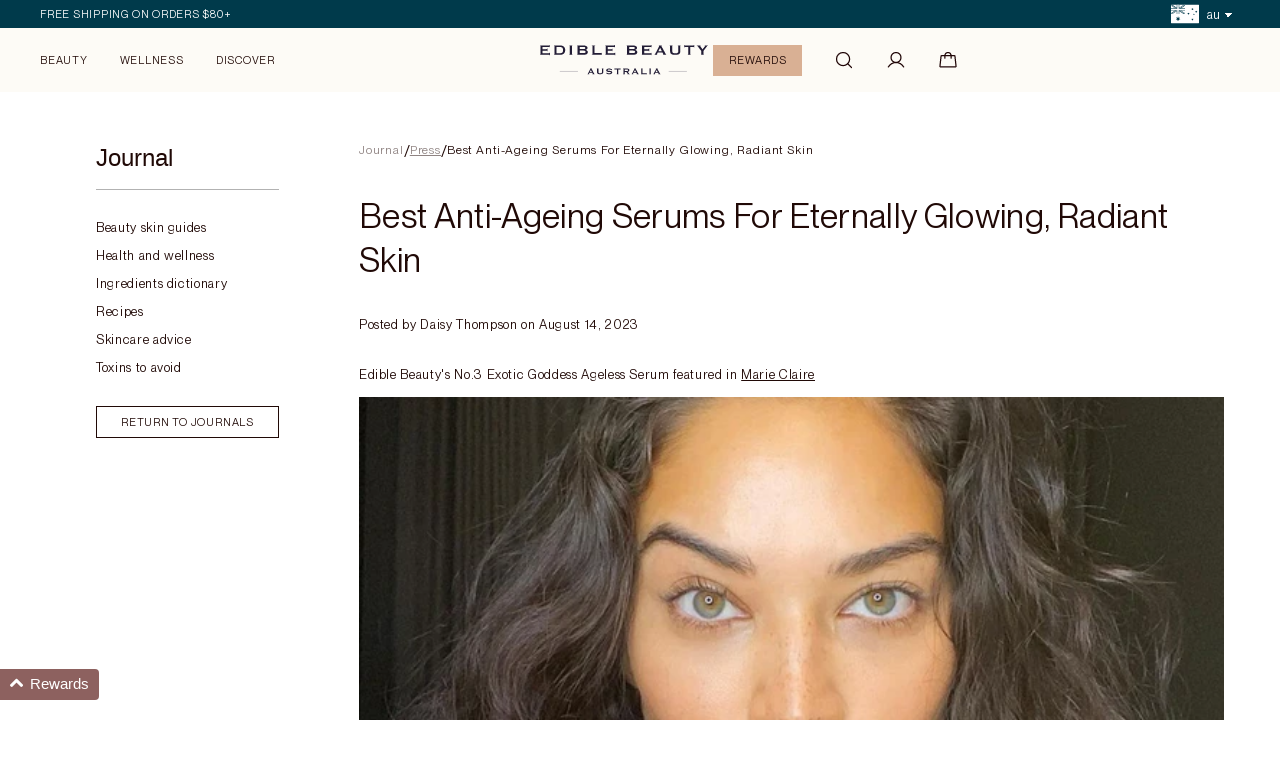

--- FILE ---
content_type: text/html; charset=utf-8
request_url: https://ediblebeautyaustralia.com/blogs/press/best-anti-ageing-serums-for-eternally-glowing-radiant-skin
body_size: 41616
content:
<!DOCTYPE html>
<html lang="en">
  <head>
    <meta charset="utf-8">
    <meta name="robots" content="index,follow">
    <meta name="viewport" content="width=device-width,initial-scale=1">
    <meta name="theme-color" content="#ffffff">

    <!-- Preconnect Domains -->
    <link rel="preconnect" href="https://cdn.shopify.com" />
    <link rel="preconnect" href="https://v.shopify.com" />
    <link rel="preconnect" href="https://cdn.shopifycloud.com" />
    <link rel="preconnect" href="https://monorail-edge.shopifysvc.com" />

    <!-- fallback for browsers that don't support preconnect -->
    <link rel="dns-prefetch" href="https://cdn.shopify.com" />
    <link rel="dns-prefetch" href="https://v.shopify.com" />
    <link rel="dns-prefetch" href="https://cdn.shopifycloud.com" />
    <link rel="dns-prefetch" href="https://monorail-edge.shopifysvc.com" />

    <!-- Preload Assets -->
    <link rel="preload" href="//ediblebeautyaustralia.com/cdn/shop/t/316/assets/bundle.css?v=22310754065731500171768282031" as="style" crossorigin="anonymous">
    <link rel="preload" href="//ediblebeautyaustralia.com/cdn/shop/t/316/assets/bundle.js?v=6277956790952066941768282031" as="script">

    <script>
    window.STORE = {};
    window.STORE.currency_code = 'AUD';
    window.STORE.currency_symbol = '$';
    window.STORE.cart = {"note":null,"attributes":{},"original_total_price":0,"total_price":0,"total_discount":0,"total_weight":0.0,"item_count":0,"items":[],"requires_shipping":false,"currency":"AUD","items_subtotal_price":0,"cart_level_discount_applications":[],"checkout_charge_amount":0};
    window.STORE.token = "";
    window.STORE.api_version = "";
    window.STORE.free_shipping_limit = 80;
    window.STORE.free_shipping_eligible_message = "Your Order Qualifies For Free Shipping.";
    window.STORE.free_shipping_not_eligible_message = "You&#39;re Only $ Away From FREE Shipping.";
    window.STORE.free_gift_value_messsage = "Including $ of free gifts";

    

    
/* id="shopify-section-cart_bar" class="shopify-section cart-bar"*/
window.STORE.cart_bar = { enabled: true, size: 2, items: [
      { type: "shipping", amount: 8000, auto_add: false, title: "FREE Shipping",  text_style: "width:100px;text-align:center;transform:translateX(0px);", products: [{ valid: false },{ valid: false },{ valid: false }]},
      { type: "gift", amount: 10000, auto_add: true, title: "FREE Zip Bag",  text_style: "width:100px;text-align:center;transform:translateX(-7px);", products: [{ valid: true, title: "FREE Zip Bag", image: "\/\/ediblebeautyaustralia.com\/cdn\/shop\/files\/wandering-folk-x-edible-beauty-limited-edition-zip-bag-8384245_400x.png?v=1767144486", variant_id:49880359993537, price: "$29.00"   },{ valid: false },{ valid: false }]}
]};



/**/
    
</script>
    

<style>
    @font-face {
        font-family: 'pp_neue_montreal';
        src: url('//ediblebeautyaustralia.com/cdn/shop/t/316/assets/PPNeueMontreal-Variable.woff2?v=46691490157364548951768282031') format('woff2');
        font-style: normal;
        font-display: swap;
    }

    @import url('https://fonts.googleapis.com/css2?family=STIX+Two+Text:ital,wght@0,400..700;1,400..700&display=swap');

    @font-face{
     font-family:'JudgemeStar';
     src:url("[data-uri]") format("woff");
     font-weight:normal;
     font-style:normal
    }

 </style>



    <link href="//ediblebeautyaustralia.com/cdn/shop/t/316/assets/bundle.css?v=22310754065731500171768282031" rel="stylesheet" type="text/css" media="all" />

    <script defer src="https://polyfill-fastly.net/v3/polyfill.min.js?features=IntersectionObserver&flags=gated"></script>
    <script defer src="//ediblebeautyaustralia.com/cdn/shop/t/316/assets/bundle.js?v=6277956790952066941768282031"></script>

    <script>window.performance && window.performance.mark && window.performance.mark('shopify.content_for_header.start');</script><meta name="google-site-verification" content="ZJ6PPt13-UgZB0IU4FQ3WFbl7kNfnHKu_51kdJ29LzM">
<meta name="google-site-verification" content="89AoMpfYUwfnlFtI7L1W60WExrWw3bBhOTbJL99JpfM">
<meta id="shopify-digital-wallet" name="shopify-digital-wallet" content="/10210921/digital_wallets/dialog">
<meta name="shopify-checkout-api-token" content="e6b171e0621e5cdc3a9792bfaa92b3d2">
<meta id="in-context-paypal-metadata" data-shop-id="10210921" data-venmo-supported="false" data-environment="production" data-locale="en_US" data-paypal-v4="true" data-currency="AUD">
<link rel="alternate" type="application/atom+xml" title="Feed" href="/blogs/press.atom" />
<link rel="alternate" hreflang="x-default" href="https://ediblebeautyaustralia.com/blogs/press/best-anti-ageing-serums-for-eternally-glowing-radiant-skin">
<link rel="alternate" hreflang="en" href="https://ediblebeautyaustralia.com/blogs/press/best-anti-ageing-serums-for-eternally-glowing-radiant-skin">
<link rel="alternate" hreflang="en-GB" href="https://uk.ediblebeautyaustralia.com/blogs/press/best-anti-ageing-serums-for-eternally-glowing-radiant-skin">
<script async="async" src="/checkouts/internal/preloads.js?locale=en-AU"></script>
<link rel="preconnect" href="https://shop.app" crossorigin="anonymous">
<script async="async" src="https://shop.app/checkouts/internal/preloads.js?locale=en-AU&shop_id=10210921" crossorigin="anonymous"></script>
<script id="apple-pay-shop-capabilities" type="application/json">{"shopId":10210921,"countryCode":"AU","currencyCode":"AUD","merchantCapabilities":["supports3DS"],"merchantId":"gid:\/\/shopify\/Shop\/10210921","merchantName":"Edible Beauty Australia","requiredBillingContactFields":["postalAddress","email","phone"],"requiredShippingContactFields":["postalAddress","email","phone"],"shippingType":"shipping","supportedNetworks":["visa","masterCard","amex","jcb"],"total":{"type":"pending","label":"Edible Beauty Australia","amount":"1.00"},"shopifyPaymentsEnabled":true,"supportsSubscriptions":true}</script>
<script id="shopify-features" type="application/json">{"accessToken":"e6b171e0621e5cdc3a9792bfaa92b3d2","betas":["rich-media-storefront-analytics"],"domain":"ediblebeautyaustralia.com","predictiveSearch":true,"shopId":10210921,"locale":"en"}</script>
<script>var Shopify = Shopify || {};
Shopify.shop = "edible-beauty.myshopify.com";
Shopify.locale = "en";
Shopify.currency = {"active":"AUD","rate":"1.0"};
Shopify.country = "AU";
Shopify.theme = {"name":"Copy of v15 - Accordion Fix - Zip Bag + SPF","id":175783968961,"schema_name":"Edible Beauty","schema_version":"1.0.0","theme_store_id":null,"role":"main"};
Shopify.theme.handle = "null";
Shopify.theme.style = {"id":null,"handle":null};
Shopify.cdnHost = "ediblebeautyaustralia.com/cdn";
Shopify.routes = Shopify.routes || {};
Shopify.routes.root = "/";</script>
<script type="module">!function(o){(o.Shopify=o.Shopify||{}).modules=!0}(window);</script>
<script>!function(o){function n(){var o=[];function n(){o.push(Array.prototype.slice.apply(arguments))}return n.q=o,n}var t=o.Shopify=o.Shopify||{};t.loadFeatures=n(),t.autoloadFeatures=n()}(window);</script>
<script>
  window.ShopifyPay = window.ShopifyPay || {};
  window.ShopifyPay.apiHost = "shop.app\/pay";
  window.ShopifyPay.redirectState = null;
</script>
<script id="shop-js-analytics" type="application/json">{"pageType":"article"}</script>
<script defer="defer" async type="module" src="//ediblebeautyaustralia.com/cdn/shopifycloud/shop-js/modules/v2/client.init-shop-cart-sync_BN7fPSNr.en.esm.js"></script>
<script defer="defer" async type="module" src="//ediblebeautyaustralia.com/cdn/shopifycloud/shop-js/modules/v2/chunk.common_Cbph3Kss.esm.js"></script>
<script defer="defer" async type="module" src="//ediblebeautyaustralia.com/cdn/shopifycloud/shop-js/modules/v2/chunk.modal_DKumMAJ1.esm.js"></script>
<script type="module">
  await import("//ediblebeautyaustralia.com/cdn/shopifycloud/shop-js/modules/v2/client.init-shop-cart-sync_BN7fPSNr.en.esm.js");
await import("//ediblebeautyaustralia.com/cdn/shopifycloud/shop-js/modules/v2/chunk.common_Cbph3Kss.esm.js");
await import("//ediblebeautyaustralia.com/cdn/shopifycloud/shop-js/modules/v2/chunk.modal_DKumMAJ1.esm.js");

  window.Shopify.SignInWithShop?.initShopCartSync?.({"fedCMEnabled":true,"windoidEnabled":true});

</script>
<script>
  window.Shopify = window.Shopify || {};
  if (!window.Shopify.featureAssets) window.Shopify.featureAssets = {};
  window.Shopify.featureAssets['shop-js'] = {"shop-cart-sync":["modules/v2/client.shop-cart-sync_CJVUk8Jm.en.esm.js","modules/v2/chunk.common_Cbph3Kss.esm.js","modules/v2/chunk.modal_DKumMAJ1.esm.js"],"init-fed-cm":["modules/v2/client.init-fed-cm_7Fvt41F4.en.esm.js","modules/v2/chunk.common_Cbph3Kss.esm.js","modules/v2/chunk.modal_DKumMAJ1.esm.js"],"init-shop-email-lookup-coordinator":["modules/v2/client.init-shop-email-lookup-coordinator_Cc088_bR.en.esm.js","modules/v2/chunk.common_Cbph3Kss.esm.js","modules/v2/chunk.modal_DKumMAJ1.esm.js"],"init-windoid":["modules/v2/client.init-windoid_hPopwJRj.en.esm.js","modules/v2/chunk.common_Cbph3Kss.esm.js","modules/v2/chunk.modal_DKumMAJ1.esm.js"],"shop-button":["modules/v2/client.shop-button_B0jaPSNF.en.esm.js","modules/v2/chunk.common_Cbph3Kss.esm.js","modules/v2/chunk.modal_DKumMAJ1.esm.js"],"shop-cash-offers":["modules/v2/client.shop-cash-offers_DPIskqss.en.esm.js","modules/v2/chunk.common_Cbph3Kss.esm.js","modules/v2/chunk.modal_DKumMAJ1.esm.js"],"shop-toast-manager":["modules/v2/client.shop-toast-manager_CK7RT69O.en.esm.js","modules/v2/chunk.common_Cbph3Kss.esm.js","modules/v2/chunk.modal_DKumMAJ1.esm.js"],"init-shop-cart-sync":["modules/v2/client.init-shop-cart-sync_BN7fPSNr.en.esm.js","modules/v2/chunk.common_Cbph3Kss.esm.js","modules/v2/chunk.modal_DKumMAJ1.esm.js"],"init-customer-accounts-sign-up":["modules/v2/client.init-customer-accounts-sign-up_CfPf4CXf.en.esm.js","modules/v2/client.shop-login-button_DeIztwXF.en.esm.js","modules/v2/chunk.common_Cbph3Kss.esm.js","modules/v2/chunk.modal_DKumMAJ1.esm.js"],"pay-button":["modules/v2/client.pay-button_CgIwFSYN.en.esm.js","modules/v2/chunk.common_Cbph3Kss.esm.js","modules/v2/chunk.modal_DKumMAJ1.esm.js"],"init-customer-accounts":["modules/v2/client.init-customer-accounts_DQ3x16JI.en.esm.js","modules/v2/client.shop-login-button_DeIztwXF.en.esm.js","modules/v2/chunk.common_Cbph3Kss.esm.js","modules/v2/chunk.modal_DKumMAJ1.esm.js"],"avatar":["modules/v2/client.avatar_BTnouDA3.en.esm.js"],"init-shop-for-new-customer-accounts":["modules/v2/client.init-shop-for-new-customer-accounts_CsZy_esa.en.esm.js","modules/v2/client.shop-login-button_DeIztwXF.en.esm.js","modules/v2/chunk.common_Cbph3Kss.esm.js","modules/v2/chunk.modal_DKumMAJ1.esm.js"],"shop-follow-button":["modules/v2/client.shop-follow-button_BRMJjgGd.en.esm.js","modules/v2/chunk.common_Cbph3Kss.esm.js","modules/v2/chunk.modal_DKumMAJ1.esm.js"],"checkout-modal":["modules/v2/client.checkout-modal_B9Drz_yf.en.esm.js","modules/v2/chunk.common_Cbph3Kss.esm.js","modules/v2/chunk.modal_DKumMAJ1.esm.js"],"shop-login-button":["modules/v2/client.shop-login-button_DeIztwXF.en.esm.js","modules/v2/chunk.common_Cbph3Kss.esm.js","modules/v2/chunk.modal_DKumMAJ1.esm.js"],"lead-capture":["modules/v2/client.lead-capture_DXYzFM3R.en.esm.js","modules/v2/chunk.common_Cbph3Kss.esm.js","modules/v2/chunk.modal_DKumMAJ1.esm.js"],"shop-login":["modules/v2/client.shop-login_CA5pJqmO.en.esm.js","modules/v2/chunk.common_Cbph3Kss.esm.js","modules/v2/chunk.modal_DKumMAJ1.esm.js"],"payment-terms":["modules/v2/client.payment-terms_BxzfvcZJ.en.esm.js","modules/v2/chunk.common_Cbph3Kss.esm.js","modules/v2/chunk.modal_DKumMAJ1.esm.js"]};
</script>
<script>(function() {
  var isLoaded = false;
  function asyncLoad() {
    if (isLoaded) return;
    isLoaded = true;
    var urls = ["https:\/\/str.rise-ai.com\/?shop=edible-beauty.myshopify.com","https:\/\/strn.rise-ai.com\/?shop=edible-beauty.myshopify.com","https:\/\/image-optimizer.salessquad.co.uk\/scripts\/tiny_img_not_found_notifier_64ee2704647bcbdb4365c78af28ee558.js?shop=edible-beauty.myshopify.com","\/\/cdn.shopify.com\/proxy\/4540290e3fbcb407c9d4635d4ffc9f3e5784a89f16a8b3d604d0a29f7c75a416\/static.photoslurp.com\/widget\/v3\/loader.js?shop=edible-beauty.myshopify.com\u0026sp-cache-control=cHVibGljLCBtYXgtYWdlPTkwMA","https:\/\/t.cfjump.com\/tag\/76712?shop=edible-beauty.myshopify.com","https:\/\/d3p29gcwgas9m8.cloudfront.net\/assets\/js\/index.js?shop=edible-beauty.myshopify.com","https:\/\/d7p0reaq8mvem.cloudfront.net\/82559c400fac69948813.js?shop=edible-beauty.myshopify.com","https:\/\/cdn.jsdelivr.net\/gh\/apphq\/slidecart-dist@master\/slidecarthq-forward.js?4\u0026shop=edible-beauty.myshopify.com","https:\/\/tools.luckyorange.com\/core\/lo.js?site-id=3973bca9\u0026shop=edible-beauty.myshopify.com","\/\/cdn.shopify.com\/proxy\/3fb7bac7e0d41ce85aa5e5fce399c36ae6c16958911cd9a49c4e4b7b33113296\/cdn.bogos.io\/script_tag\/secomapp.scripttag.js?shop=edible-beauty.myshopify.com\u0026sp-cache-control=cHVibGljLCBtYXgtYWdlPTkwMA"];
    for (var i = 0; i < urls.length; i++) {
      var s = document.createElement('script');
      s.type = 'text/javascript';
      s.async = true;
      s.src = urls[i];
      var x = document.getElementsByTagName('script')[0];
      x.parentNode.insertBefore(s, x);
    }
  };
  if(window.attachEvent) {
    window.attachEvent('onload', asyncLoad);
  } else {
    window.addEventListener('load', asyncLoad, false);
  }
})();</script>
<script id="__st">var __st={"a":10210921,"offset":39600,"reqid":"c7235866-352d-45ba-b217-e032b92f138c-1769792487","pageurl":"ediblebeautyaustralia.com\/blogs\/press\/best-anti-ageing-serums-for-eternally-glowing-radiant-skin","s":"articles-559265644737","u":"047c270472d5","p":"article","rtyp":"article","rid":559265644737};</script>
<script>window.ShopifyPaypalV4VisibilityTracking = true;</script>
<script id="captcha-bootstrap">!function(){'use strict';const t='contact',e='account',n='new_comment',o=[[t,t],['blogs',n],['comments',n],[t,'customer']],c=[[e,'customer_login'],[e,'guest_login'],[e,'recover_customer_password'],[e,'create_customer']],r=t=>t.map((([t,e])=>`form[action*='/${t}']:not([data-nocaptcha='true']) input[name='form_type'][value='${e}']`)).join(','),a=t=>()=>t?[...document.querySelectorAll(t)].map((t=>t.form)):[];function s(){const t=[...o],e=r(t);return a(e)}const i='password',u='form_key',d=['recaptcha-v3-token','g-recaptcha-response','h-captcha-response',i],f=()=>{try{return window.sessionStorage}catch{return}},m='__shopify_v',_=t=>t.elements[u];function p(t,e,n=!1){try{const o=window.sessionStorage,c=JSON.parse(o.getItem(e)),{data:r}=function(t){const{data:e,action:n}=t;return t[m]||n?{data:e,action:n}:{data:t,action:n}}(c);for(const[e,n]of Object.entries(r))t.elements[e]&&(t.elements[e].value=n);n&&o.removeItem(e)}catch(o){console.error('form repopulation failed',{error:o})}}const l='form_type',E='cptcha';function T(t){t.dataset[E]=!0}const w=window,h=w.document,L='Shopify',v='ce_forms',y='captcha';let A=!1;((t,e)=>{const n=(g='f06e6c50-85a8-45c8-87d0-21a2b65856fe',I='https://cdn.shopify.com/shopifycloud/storefront-forms-hcaptcha/ce_storefront_forms_captcha_hcaptcha.v1.5.2.iife.js',D={infoText:'Protected by hCaptcha',privacyText:'Privacy',termsText:'Terms'},(t,e,n)=>{const o=w[L][v],c=o.bindForm;if(c)return c(t,g,e,D).then(n);var r;o.q.push([[t,g,e,D],n]),r=I,A||(h.body.append(Object.assign(h.createElement('script'),{id:'captcha-provider',async:!0,src:r})),A=!0)});var g,I,D;w[L]=w[L]||{},w[L][v]=w[L][v]||{},w[L][v].q=[],w[L][y]=w[L][y]||{},w[L][y].protect=function(t,e){n(t,void 0,e),T(t)},Object.freeze(w[L][y]),function(t,e,n,w,h,L){const[v,y,A,g]=function(t,e,n){const i=e?o:[],u=t?c:[],d=[...i,...u],f=r(d),m=r(i),_=r(d.filter((([t,e])=>n.includes(e))));return[a(f),a(m),a(_),s()]}(w,h,L),I=t=>{const e=t.target;return e instanceof HTMLFormElement?e:e&&e.form},D=t=>v().includes(t);t.addEventListener('submit',(t=>{const e=I(t);if(!e)return;const n=D(e)&&!e.dataset.hcaptchaBound&&!e.dataset.recaptchaBound,o=_(e),c=g().includes(e)&&(!o||!o.value);(n||c)&&t.preventDefault(),c&&!n&&(function(t){try{if(!f())return;!function(t){const e=f();if(!e)return;const n=_(t);if(!n)return;const o=n.value;o&&e.removeItem(o)}(t);const e=Array.from(Array(32),(()=>Math.random().toString(36)[2])).join('');!function(t,e){_(t)||t.append(Object.assign(document.createElement('input'),{type:'hidden',name:u})),t.elements[u].value=e}(t,e),function(t,e){const n=f();if(!n)return;const o=[...t.querySelectorAll(`input[type='${i}']`)].map((({name:t})=>t)),c=[...d,...o],r={};for(const[a,s]of new FormData(t).entries())c.includes(a)||(r[a]=s);n.setItem(e,JSON.stringify({[m]:1,action:t.action,data:r}))}(t,e)}catch(e){console.error('failed to persist form',e)}}(e),e.submit())}));const S=(t,e)=>{t&&!t.dataset[E]&&(n(t,e.some((e=>e===t))),T(t))};for(const o of['focusin','change'])t.addEventListener(o,(t=>{const e=I(t);D(e)&&S(e,y())}));const B=e.get('form_key'),M=e.get(l),P=B&&M;t.addEventListener('DOMContentLoaded',(()=>{const t=y();if(P)for(const e of t)e.elements[l].value===M&&p(e,B);[...new Set([...A(),...v().filter((t=>'true'===t.dataset.shopifyCaptcha))])].forEach((e=>S(e,t)))}))}(h,new URLSearchParams(w.location.search),n,t,e,['guest_login'])})(!0,!0)}();</script>
<script integrity="sha256-4kQ18oKyAcykRKYeNunJcIwy7WH5gtpwJnB7kiuLZ1E=" data-source-attribution="shopify.loadfeatures" defer="defer" src="//ediblebeautyaustralia.com/cdn/shopifycloud/storefront/assets/storefront/load_feature-a0a9edcb.js" crossorigin="anonymous"></script>
<script crossorigin="anonymous" defer="defer" src="//ediblebeautyaustralia.com/cdn/shopifycloud/storefront/assets/shopify_pay/storefront-65b4c6d7.js?v=20250812"></script>
<script data-source-attribution="shopify.dynamic_checkout.dynamic.init">var Shopify=Shopify||{};Shopify.PaymentButton=Shopify.PaymentButton||{isStorefrontPortableWallets:!0,init:function(){window.Shopify.PaymentButton.init=function(){};var t=document.createElement("script");t.src="https://ediblebeautyaustralia.com/cdn/shopifycloud/portable-wallets/latest/portable-wallets.en.js",t.type="module",document.head.appendChild(t)}};
</script>
<script data-source-attribution="shopify.dynamic_checkout.buyer_consent">
  function portableWalletsHideBuyerConsent(e){var t=document.getElementById("shopify-buyer-consent"),n=document.getElementById("shopify-subscription-policy-button");t&&n&&(t.classList.add("hidden"),t.setAttribute("aria-hidden","true"),n.removeEventListener("click",e))}function portableWalletsShowBuyerConsent(e){var t=document.getElementById("shopify-buyer-consent"),n=document.getElementById("shopify-subscription-policy-button");t&&n&&(t.classList.remove("hidden"),t.removeAttribute("aria-hidden"),n.addEventListener("click",e))}window.Shopify?.PaymentButton&&(window.Shopify.PaymentButton.hideBuyerConsent=portableWalletsHideBuyerConsent,window.Shopify.PaymentButton.showBuyerConsent=portableWalletsShowBuyerConsent);
</script>
<script data-source-attribution="shopify.dynamic_checkout.cart.bootstrap">document.addEventListener("DOMContentLoaded",(function(){function t(){return document.querySelector("shopify-accelerated-checkout-cart, shopify-accelerated-checkout")}if(t())Shopify.PaymentButton.init();else{new MutationObserver((function(e,n){t()&&(Shopify.PaymentButton.init(),n.disconnect())})).observe(document.body,{childList:!0,subtree:!0})}}));
</script>
<link id="shopify-accelerated-checkout-styles" rel="stylesheet" media="screen" href="https://ediblebeautyaustralia.com/cdn/shopifycloud/portable-wallets/latest/accelerated-checkout-backwards-compat.css" crossorigin="anonymous">
<style id="shopify-accelerated-checkout-cart">
        #shopify-buyer-consent {
  margin-top: 1em;
  display: inline-block;
  width: 100%;
}

#shopify-buyer-consent.hidden {
  display: none;
}

#shopify-subscription-policy-button {
  background: none;
  border: none;
  padding: 0;
  text-decoration: underline;
  font-size: inherit;
  cursor: pointer;
}

#shopify-subscription-policy-button::before {
  box-shadow: none;
}

      </style>

<script>window.performance && window.performance.mark && window.performance.mark('shopify.content_for_header.end');</script>

    
    <link rel="shortcut icon" type="image/x-icon" href="//ediblebeautyaustralia.com/cdn/shop/t/316/assets/favicon.png?v=157418999523305309651768282031">

    <title>Best Anti-Ageing Serums For Eternally Glowing, Radiant Skin
&ndash; Edible Beauty Australia</title><meta name="robots" content="index,follow"><meta name="description" content="Although ageing is a natural part of life (and wrinkles and pigmentation are inevitable for all of us), there&#39;s absolutely no shame in trying to minimise the process—and finding the right beauty and skincare regimen can be the perfect way to do"><link rel="canonical" href="https://ediblebeautyaustralia.com/blogs/press/best-anti-ageing-serums-for-eternally-glowing-radiant-skin">


    <meta name="author" content="Edible Beauty Australia">
<meta property="og:url" content="https://ediblebeautyaustralia.com/blogs/press/best-anti-ageing-serums-for-eternally-glowing-radiant-skin">
<meta property="og:site_name" content="Edible Beauty Australia">






<meta property="og:image" content="https://ediblebeautyaustralia.com/cdn/shop/articles/best-anti-ageing-serums-for-eternally-glowing-radiant-skin-942646_1200x.png?v=1692010697">
<meta property="og:image:secure_url" content="https://ediblebeautyaustralia.com/cdn/shop/articles/best-anti-ageing-serums-for-eternally-glowing-radiant-skin-942646_1200x.png?v=1692010697">
<meta property="og:image:width" content="600">
<meta property="og:image:height" content="720">


  <meta property="og:type" content="article">
  <meta property="og:title" content="Best Anti-Ageing Serums For Eternally Glowing, Radiant Skin">
  
  
    <meta property="og:image" content="https://ediblebeautyaustralia.com/cdn/shop/articles/best-anti-ageing-serums-for-eternally-glowing-radiant-skin-942646_600x.png?v=1692010697">
    <meta property="og:image:secure_url" content="https://ediblebeautyaustralia.com/cdn/shop/articles/best-anti-ageing-serums-for-eternally-glowing-radiant-skin-942646_600x.png?v=1692010697">
    <meta property="og:image:width" content="600">
    <meta property="og:image:height" content="720">
    <meta property="og:image:alt" content="Best Anti-Ageing Serums For Eternally Glowing, Radiant Skin - Edible Beauty Australia">
  



  <meta property="og:description" content="Although ageing is a natural part of life (and wrinkles and pigmentation are inevitable for all of us), there&#39;s absolutely no shame in trying to minimise the process—and finding the right beauty and skincare regimen can be the perfect way to do">




  <meta name="twitter:site" content="@ediblebeautyau">

<meta name="twitter:card" content="summary">

  <meta name="twitter:title" content="Best Anti-Ageing Serums For Eternally Glowing, Radiant Skin">
  <meta name="twitter:description" content="Edible Beauty&#39;s No.3 Exotic Goddess Ageless Serum featured in Marie Claire

Although ageing is a natural part of life (and wrinkles and pigmentation are inevitable for all of us), there&#39;s absolutely no shame in trying to minimise the process—and finding the right beauty and skincare regimen can be the perfect way to do so.
No.3 Exotic Goddess Ageless Serum

This potent blend of collagen-boosting and antioxidant-rich botanicals, including vitamin C-rich Kakadu Plum, Hyaluronic Acid and Beta Glucan, brightens and combats water loss.">
  
    <meta property="twitter:image" content="http://ediblebeautyaustralia.com/cdn/shop/articles/best-anti-ageing-serums-for-eternally-glowing-radiant-skin-942646_600x.png?v=1692010697">
    <meta name="twitter:image:alt" content="Best Anti-Ageing Serums For Eternally Glowing, Radiant Skin - Edible Beauty Australia">
  

<!-- headcss --><!-- end headcss -->
    

    

  <!-- BEGIN app block: shopify://apps/judge-me-reviews/blocks/judgeme_core/61ccd3b1-a9f2-4160-9fe9-4fec8413e5d8 --><!-- Start of Judge.me Core -->






<link rel="dns-prefetch" href="https://cdnwidget.judge.me">
<link rel="dns-prefetch" href="https://cdn.judge.me">
<link rel="dns-prefetch" href="https://cdn1.judge.me">
<link rel="dns-prefetch" href="https://api.judge.me">

<script data-cfasync='false' class='jdgm-settings-script'>window.jdgmSettings={"pagination":5,"disable_web_reviews":false,"badge_no_review_text":"No reviews","badge_n_reviews_text":"{{ n }} review/reviews","hide_badge_preview_if_no_reviews":true,"badge_hide_text":false,"enforce_center_preview_badge":false,"widget_title":"Customer Reviews","widget_open_form_text":"Write a review","widget_close_form_text":"Cancel review","widget_refresh_page_text":"Refresh page","widget_summary_text":"Based on {{ number_of_reviews }} review/reviews","widget_no_review_text":"Be the first to write a review","widget_name_field_text":"Display name","widget_verified_name_field_text":"Verified Name (public)","widget_name_placeholder_text":"Display name","widget_required_field_error_text":"This field is required.","widget_email_field_text":"Email address","widget_verified_email_field_text":"Verified Email (private, can not be edited)","widget_email_placeholder_text":"Your email address","widget_email_field_error_text":"Please enter a valid email address.","widget_rating_field_text":"Rating","widget_review_title_field_text":"Review Title","widget_review_title_placeholder_text":"Give your review a title","widget_review_body_field_text":"Review content","widget_review_body_placeholder_text":"Start writing here...","widget_pictures_field_text":"Picture/Video (optional)","widget_submit_review_text":"Submit Review","widget_submit_verified_review_text":"Submit Verified Review","widget_submit_success_msg_with_auto_publish":"Thank you! Please refresh the page in a few moments to see your review. You can remove or edit your review by logging into \u003ca href='https://judge.me/login' target='_blank' rel='nofollow noopener'\u003eJudge.me\u003c/a\u003e","widget_submit_success_msg_no_auto_publish":"Thank you! Your review will be published as soon as it is approved by the shop admin. You can remove or edit your review by logging into \u003ca href='https://judge.me/login' target='_blank' rel='nofollow noopener'\u003eJudge.me\u003c/a\u003e","widget_show_default_reviews_out_of_total_text":"Showing {{ n_reviews_shown }} out of {{ n_reviews }} reviews.","widget_show_all_link_text":"Show all","widget_show_less_link_text":"Show less","widget_author_said_text":"{{ reviewer_name }} said:","widget_days_text":"{{ n }} days ago","widget_weeks_text":"{{ n }} week/weeks ago","widget_months_text":"{{ n }} month/months ago","widget_years_text":"{{ n }} year/years ago","widget_yesterday_text":"Yesterday","widget_today_text":"Today","widget_replied_text":"\u003e\u003e {{ shop_name }} replied:","widget_read_more_text":"Read more","widget_reviewer_name_as_initial":"","widget_rating_filter_color":"","widget_rating_filter_see_all_text":"See all reviews","widget_sorting_most_recent_text":"Most Recent","widget_sorting_highest_rating_text":"Highest Rating","widget_sorting_lowest_rating_text":"Lowest Rating","widget_sorting_with_pictures_text":"Only Pictures","widget_sorting_most_helpful_text":"Most Helpful","widget_open_question_form_text":"Ask a question","widget_reviews_subtab_text":"Reviews","widget_questions_subtab_text":"Questions","widget_question_label_text":"Question","widget_answer_label_text":"Answer","widget_question_placeholder_text":"Write your question here","widget_submit_question_text":"Submit Question","widget_question_submit_success_text":"Thank you for your question! We will notify you once it gets answered.","verified_badge_text":"Verified","verified_badge_bg_color":"","verified_badge_text_color":"","verified_badge_placement":"left-of-reviewer-name","widget_review_max_height":"","widget_hide_border":false,"widget_social_share":false,"widget_thumb":false,"widget_review_location_show":false,"widget_location_format":"country_iso_code","all_reviews_include_out_of_store_products":true,"all_reviews_out_of_store_text":"(out of store)","all_reviews_pagination":100,"all_reviews_product_name_prefix_text":"about","enable_review_pictures":true,"enable_question_anwser":false,"widget_theme":"","review_date_format":"mm/dd/yyyy","default_sort_method":"most-recent","widget_product_reviews_subtab_text":"Product Reviews","widget_shop_reviews_subtab_text":"Shop Reviews","widget_other_products_reviews_text":"Reviews for other products","widget_store_reviews_subtab_text":"Store reviews","widget_no_store_reviews_text":"This store hasn't received any reviews yet","widget_web_restriction_product_reviews_text":"This product hasn't received any reviews yet","widget_no_items_text":"No items found","widget_show_more_text":"Show more","widget_write_a_store_review_text":"Write a Store Review","widget_other_languages_heading":"Reviews in Other Languages","widget_translate_review_text":"Translate review to {{ language }}","widget_translating_review_text":"Translating...","widget_show_original_translation_text":"Show original ({{ language }})","widget_translate_review_failed_text":"Review couldn't be translated.","widget_translate_review_retry_text":"Retry","widget_translate_review_try_again_later_text":"Try again later","show_product_url_for_grouped_product":false,"widget_sorting_pictures_first_text":"Pictures First","show_pictures_on_all_rev_page_mobile":false,"show_pictures_on_all_rev_page_desktop":false,"floating_tab_hide_mobile_install_preference":false,"floating_tab_button_name":"★ Reviews","floating_tab_title":"Let customers speak for us","floating_tab_button_color":"","floating_tab_button_background_color":"","floating_tab_url":"","floating_tab_url_enabled":false,"floating_tab_tab_style":"text","all_reviews_text_badge_text":"Customers rate us {{ shop.metafields.judgeme.all_reviews_rating | round: 1 }}/5 based on {{ shop.metafields.judgeme.all_reviews_count }} reviews.","all_reviews_text_badge_text_branded_style":"{{ shop.metafields.judgeme.all_reviews_rating | round: 1 }} out of 5 stars based on {{ shop.metafields.judgeme.all_reviews_count }} reviews","is_all_reviews_text_badge_a_link":false,"show_stars_for_all_reviews_text_badge":false,"all_reviews_text_badge_url":"","all_reviews_text_style":"branded","all_reviews_text_color_style":"monochromatic_version","all_reviews_text_color":"#8d615f","all_reviews_text_show_jm_brand":false,"featured_carousel_show_header":true,"featured_carousel_title":"Let customers speak for us","testimonials_carousel_title":"Customers are saying","videos_carousel_title":"Real customer stories","cards_carousel_title":"Customers are saying","featured_carousel_count_text":"from {{ n }} reviews","featured_carousel_add_link_to_all_reviews_page":false,"featured_carousel_url":"","featured_carousel_show_images":true,"featured_carousel_autoslide_interval":5,"featured_carousel_arrows_on_the_sides":false,"featured_carousel_height":250,"featured_carousel_width":80,"featured_carousel_image_size":0,"featured_carousel_image_height":250,"featured_carousel_arrow_color":"#eeeeee","verified_count_badge_style":"branded","verified_count_badge_orientation":"horizontal","verified_count_badge_color_style":"judgeme_brand_color","verified_count_badge_color":"#108474","is_verified_count_badge_a_link":false,"verified_count_badge_url":"","verified_count_badge_show_jm_brand":true,"widget_rating_preset_default":5,"widget_first_sub_tab":"product-reviews","widget_show_histogram":true,"widget_histogram_use_custom_color":false,"widget_pagination_use_custom_color":false,"widget_star_use_custom_color":false,"widget_verified_badge_use_custom_color":false,"widget_write_review_use_custom_color":false,"picture_reminder_submit_button":"Upload Pictures","enable_review_videos":false,"mute_video_by_default":false,"widget_sorting_videos_first_text":"Videos First","widget_review_pending_text":"Pending","featured_carousel_items_for_large_screen":3,"social_share_options_order":"Facebook,Twitter","remove_microdata_snippet":false,"disable_json_ld":false,"enable_json_ld_products":false,"preview_badge_show_question_text":false,"preview_badge_no_question_text":"No questions","preview_badge_n_question_text":"{{ number_of_questions }} question/questions","qa_badge_show_icon":false,"qa_badge_position":"same-row","remove_judgeme_branding":false,"widget_add_search_bar":false,"widget_search_bar_placeholder":"Search","widget_sorting_verified_only_text":"Verified only","featured_carousel_theme":"default","featured_carousel_show_rating":true,"featured_carousel_show_title":true,"featured_carousel_show_body":true,"featured_carousel_show_date":false,"featured_carousel_show_reviewer":true,"featured_carousel_show_product":false,"featured_carousel_header_background_color":"#108474","featured_carousel_header_text_color":"#ffffff","featured_carousel_name_product_separator":"reviewed","featured_carousel_full_star_background":"#108474","featured_carousel_empty_star_background":"#dadada","featured_carousel_vertical_theme_background":"#f9fafb","featured_carousel_verified_badge_enable":true,"featured_carousel_verified_badge_color":"#108474","featured_carousel_border_style":"round","featured_carousel_review_line_length_limit":3,"featured_carousel_more_reviews_button_text":"Read more reviews","featured_carousel_view_product_button_text":"View product","all_reviews_page_load_reviews_on":"scroll","all_reviews_page_load_more_text":"Load More Reviews","disable_fb_tab_reviews":false,"enable_ajax_cdn_cache":false,"widget_advanced_speed_features":5,"widget_public_name_text":"displayed publicly like","default_reviewer_name":"John Smith","default_reviewer_name_has_non_latin":true,"widget_reviewer_anonymous":"Anonymous","medals_widget_title":"Judge.me Review Medals","medals_widget_background_color":"#f9fafb","medals_widget_position":"footer_all_pages","medals_widget_border_color":"#f9fafb","medals_widget_verified_text_position":"left","medals_widget_use_monochromatic_version":false,"medals_widget_elements_color":"#108474","show_reviewer_avatar":true,"widget_invalid_yt_video_url_error_text":"Not a YouTube video URL","widget_max_length_field_error_text":"Please enter no more than {0} characters.","widget_show_country_flag":false,"widget_show_collected_via_shop_app":true,"widget_verified_by_shop_badge_style":"light","widget_verified_by_shop_text":"Verified by Shop","widget_show_photo_gallery":false,"widget_load_with_code_splitting":true,"widget_ugc_install_preference":false,"widget_ugc_title":"Made by us, Shared by you","widget_ugc_subtitle":"Tag us to see your picture featured in our page","widget_ugc_arrows_color":"#ffffff","widget_ugc_primary_button_text":"Buy Now","widget_ugc_primary_button_background_color":"#108474","widget_ugc_primary_button_text_color":"#ffffff","widget_ugc_primary_button_border_width":"0","widget_ugc_primary_button_border_style":"none","widget_ugc_primary_button_border_color":"#108474","widget_ugc_primary_button_border_radius":"25","widget_ugc_secondary_button_text":"Load More","widget_ugc_secondary_button_background_color":"#ffffff","widget_ugc_secondary_button_text_color":"#108474","widget_ugc_secondary_button_border_width":"2","widget_ugc_secondary_button_border_style":"solid","widget_ugc_secondary_button_border_color":"#108474","widget_ugc_secondary_button_border_radius":"25","widget_ugc_reviews_button_text":"View Reviews","widget_ugc_reviews_button_background_color":"#ffffff","widget_ugc_reviews_button_text_color":"#108474","widget_ugc_reviews_button_border_width":"2","widget_ugc_reviews_button_border_style":"solid","widget_ugc_reviews_button_border_color":"#108474","widget_ugc_reviews_button_border_radius":"25","widget_ugc_reviews_button_link_to":"judgeme-reviews-page","widget_ugc_show_post_date":true,"widget_ugc_max_width":"800","widget_rating_metafield_value_type":true,"widget_primary_color":"#8d615f","widget_enable_secondary_color":false,"widget_secondary_color":"#edf5f5","widget_summary_average_rating_text":"{{ average_rating }} out of 5","widget_media_grid_title":"Customer photos \u0026 videos","widget_media_grid_see_more_text":"See more","widget_round_style":false,"widget_show_product_medals":true,"widget_verified_by_judgeme_text":"Verified by Judge.me","widget_show_store_medals":true,"widget_verified_by_judgeme_text_in_store_medals":"Verified by Judge.me","widget_media_field_exceed_quantity_message":"Sorry, we can only accept {{ max_media }} for one review.","widget_media_field_exceed_limit_message":"{{ file_name }} is too large, please select a {{ media_type }} less than {{ size_limit }}MB.","widget_review_submitted_text":"Review Submitted!","widget_question_submitted_text":"Question Submitted!","widget_close_form_text_question":"Cancel","widget_write_your_answer_here_text":"Write your answer here","widget_enabled_branded_link":true,"widget_show_collected_by_judgeme":true,"widget_reviewer_name_color":"","widget_write_review_text_color":"","widget_write_review_bg_color":"","widget_collected_by_judgeme_text":"collected by Judge.me","widget_pagination_type":"standard","widget_load_more_text":"Load More","widget_load_more_color":"#108474","widget_full_review_text":"Full Review","widget_read_more_reviews_text":"Read More Reviews","widget_read_questions_text":"Read Questions","widget_questions_and_answers_text":"Questions \u0026 Answers","widget_verified_by_text":"Verified by","widget_verified_text":"Verified","widget_number_of_reviews_text":"{{ number_of_reviews }} reviews","widget_back_button_text":"Back","widget_next_button_text":"Next","widget_custom_forms_filter_button":"Filters","custom_forms_style":"horizontal","widget_show_review_information":false,"how_reviews_are_collected":"How reviews are collected?","widget_show_review_keywords":false,"widget_gdpr_statement":"How we use your data: We'll only contact you about the review you left, and only if necessary. By submitting your review, you agree to Judge.me's \u003ca href='https://judge.me/terms' target='_blank' rel='nofollow noopener'\u003eterms\u003c/a\u003e, \u003ca href='https://judge.me/privacy' target='_blank' rel='nofollow noopener'\u003eprivacy\u003c/a\u003e and \u003ca href='https://judge.me/content-policy' target='_blank' rel='nofollow noopener'\u003econtent\u003c/a\u003e policies.","widget_multilingual_sorting_enabled":false,"widget_translate_review_content_enabled":false,"widget_translate_review_content_method":"manual","popup_widget_review_selection":"automatically_with_pictures","popup_widget_round_border_style":true,"popup_widget_show_title":true,"popup_widget_show_body":true,"popup_widget_show_reviewer":false,"popup_widget_show_product":true,"popup_widget_show_pictures":true,"popup_widget_use_review_picture":true,"popup_widget_show_on_home_page":true,"popup_widget_show_on_product_page":true,"popup_widget_show_on_collection_page":true,"popup_widget_show_on_cart_page":true,"popup_widget_position":"bottom_left","popup_widget_first_review_delay":5,"popup_widget_duration":5,"popup_widget_interval":5,"popup_widget_review_count":5,"popup_widget_hide_on_mobile":true,"review_snippet_widget_round_border_style":true,"review_snippet_widget_card_color":"#FFFFFF","review_snippet_widget_slider_arrows_background_color":"#FFFFFF","review_snippet_widget_slider_arrows_color":"#000000","review_snippet_widget_star_color":"#108474","show_product_variant":false,"all_reviews_product_variant_label_text":"Variant: ","widget_show_verified_branding":false,"widget_ai_summary_title":"Customers say","widget_ai_summary_disclaimer":"AI-powered review summary based on recent customer reviews","widget_show_ai_summary":false,"widget_show_ai_summary_bg":false,"widget_show_review_title_input":true,"redirect_reviewers_invited_via_email":"external_form","request_store_review_after_product_review":false,"request_review_other_products_in_order":false,"review_form_color_scheme":"default","review_form_corner_style":"square","review_form_star_color":{},"review_form_text_color":"#333333","review_form_background_color":"#ffffff","review_form_field_background_color":"#fafafa","review_form_button_color":{},"review_form_button_text_color":"#ffffff","review_form_modal_overlay_color":"#000000","review_content_screen_title_text":"How would you rate this product?","review_content_introduction_text":"We would love it if you would share a bit about your experience.","store_review_form_title_text":"How would you rate this store?","store_review_form_introduction_text":"We would love it if you would share a bit about your experience.","show_review_guidance_text":true,"one_star_review_guidance_text":"Poor","five_star_review_guidance_text":"Great","customer_information_screen_title_text":"About you","customer_information_introduction_text":"Please tell us more about you.","custom_questions_screen_title_text":"Your experience in more detail","custom_questions_introduction_text":"Here are a few questions to help us understand more about your experience.","review_submitted_screen_title_text":"Thanks for your review!","review_submitted_screen_thank_you_text":"We are processing it and it will appear on the store soon.","review_submitted_screen_email_verification_text":"Please confirm your email by clicking the link we just sent you. This helps us keep reviews authentic.","review_submitted_request_store_review_text":"Would you like to share your experience of shopping with us?","review_submitted_review_other_products_text":"Would you like to review these products?","store_review_screen_title_text":"Would you like to share your experience of shopping with us?","store_review_introduction_text":"We value your feedback and use it to improve. Please share any thoughts or suggestions you have.","reviewer_media_screen_title_picture_text":"Share a picture","reviewer_media_introduction_picture_text":"Upload a photo to support your review.","reviewer_media_screen_title_video_text":"Share a video","reviewer_media_introduction_video_text":"Upload a video to support your review.","reviewer_media_screen_title_picture_or_video_text":"Share a picture or video","reviewer_media_introduction_picture_or_video_text":"Upload a photo or video to support your review.","reviewer_media_youtube_url_text":"Paste your Youtube URL here","advanced_settings_next_step_button_text":"Next","advanced_settings_close_review_button_text":"Close","modal_write_review_flow":false,"write_review_flow_required_text":"Required","write_review_flow_privacy_message_text":"We respect your privacy.","write_review_flow_anonymous_text":"Post review as anonymous","write_review_flow_visibility_text":"This won't be visible to other customers.","write_review_flow_multiple_selection_help_text":"Select as many as you like","write_review_flow_single_selection_help_text":"Select one option","write_review_flow_required_field_error_text":"This field is required","write_review_flow_invalid_email_error_text":"Please enter a valid email address","write_review_flow_max_length_error_text":"Max. {{ max_length }} characters.","write_review_flow_media_upload_text":"\u003cb\u003eClick to upload\u003c/b\u003e or drag and drop","write_review_flow_gdpr_statement":"We'll only contact you about your review if necessary. By submitting your review, you agree to our \u003ca href='https://judge.me/terms' target='_blank' rel='nofollow noopener'\u003eterms and conditions\u003c/a\u003e and \u003ca href='https://judge.me/privacy' target='_blank' rel='nofollow noopener'\u003eprivacy policy\u003c/a\u003e.","rating_only_reviews_enabled":false,"show_negative_reviews_help_screen":false,"new_review_flow_help_screen_rating_threshold":3,"negative_review_resolution_screen_title_text":"Tell us more","negative_review_resolution_text":"Your experience matters to us. If there were issues with your purchase, we're here to help. Feel free to reach out to us, we'd love the opportunity to make things right.","negative_review_resolution_button_text":"Contact us","negative_review_resolution_proceed_with_review_text":"Leave a review","negative_review_resolution_subject":"Issue with purchase from {{ shop_name }}.{{ order_name }}","preview_badge_collection_page_install_status":false,"widget_review_custom_css":"","preview_badge_custom_css":"","preview_badge_stars_count":"5-stars","featured_carousel_custom_css":"","floating_tab_custom_css":"","all_reviews_widget_custom_css":"","medals_widget_custom_css":"","verified_badge_custom_css":"","all_reviews_text_custom_css":"","transparency_badges_collected_via_store_invite":false,"transparency_badges_from_another_provider":false,"transparency_badges_collected_from_store_visitor":false,"transparency_badges_collected_by_verified_review_provider":false,"transparency_badges_earned_reward":false,"transparency_badges_collected_via_store_invite_text":"Review collected via store invitation","transparency_badges_from_another_provider_text":"Review collected from another provider","transparency_badges_collected_from_store_visitor_text":"Review collected from a store visitor","transparency_badges_written_in_google_text":"Review written in Google","transparency_badges_written_in_etsy_text":"Review written in Etsy","transparency_badges_written_in_shop_app_text":"Review written in Shop App","transparency_badges_earned_reward_text":"Review earned a reward for future purchase","product_review_widget_per_page":10,"widget_store_review_label_text":"Review about the store","checkout_comment_extension_title_on_product_page":"Customer Comments","checkout_comment_extension_num_latest_comment_show":5,"checkout_comment_extension_format":"name_and_timestamp","checkout_comment_customer_name":"last_initial","checkout_comment_comment_notification":true,"preview_badge_collection_page_install_preference":false,"preview_badge_home_page_install_preference":false,"preview_badge_product_page_install_preference":false,"review_widget_install_preference":"","review_carousel_install_preference":false,"floating_reviews_tab_install_preference":"none","verified_reviews_count_badge_install_preference":false,"all_reviews_text_install_preference":false,"review_widget_best_location":false,"judgeme_medals_install_preference":false,"review_widget_revamp_enabled":false,"review_widget_qna_enabled":false,"review_widget_header_theme":"minimal","review_widget_widget_title_enabled":true,"review_widget_header_text_size":"medium","review_widget_header_text_weight":"regular","review_widget_average_rating_style":"compact","review_widget_bar_chart_enabled":true,"review_widget_bar_chart_type":"numbers","review_widget_bar_chart_style":"standard","review_widget_expanded_media_gallery_enabled":false,"review_widget_reviews_section_theme":"standard","review_widget_image_style":"thumbnails","review_widget_review_image_ratio":"square","review_widget_stars_size":"medium","review_widget_verified_badge":"standard_text","review_widget_review_title_text_size":"medium","review_widget_review_text_size":"medium","review_widget_review_text_length":"medium","review_widget_number_of_columns_desktop":3,"review_widget_carousel_transition_speed":5,"review_widget_custom_questions_answers_display":"always","review_widget_button_text_color":"#FFFFFF","review_widget_text_color":"#000000","review_widget_lighter_text_color":"#7B7B7B","review_widget_corner_styling":"soft","review_widget_review_word_singular":"review","review_widget_review_word_plural":"reviews","review_widget_voting_label":"Helpful?","review_widget_shop_reply_label":"Reply from {{ shop_name }}:","review_widget_filters_title":"Filters","qna_widget_question_word_singular":"Question","qna_widget_question_word_plural":"Questions","qna_widget_answer_reply_label":"Answer from {{ answerer_name }}:","qna_content_screen_title_text":"Ask a question about this product","qna_widget_question_required_field_error_text":"Please enter your question.","qna_widget_flow_gdpr_statement":"We'll only contact you about your question if necessary. By submitting your question, you agree to our \u003ca href='https://judge.me/terms' target='_blank' rel='nofollow noopener'\u003eterms and conditions\u003c/a\u003e and \u003ca href='https://judge.me/privacy' target='_blank' rel='nofollow noopener'\u003eprivacy policy\u003c/a\u003e.","qna_widget_question_submitted_text":"Thanks for your question!","qna_widget_close_form_text_question":"Close","qna_widget_question_submit_success_text":"We’ll notify you by email when your question is answered.","all_reviews_widget_v2025_enabled":false,"all_reviews_widget_v2025_header_theme":"default","all_reviews_widget_v2025_widget_title_enabled":true,"all_reviews_widget_v2025_header_text_size":"medium","all_reviews_widget_v2025_header_text_weight":"regular","all_reviews_widget_v2025_average_rating_style":"compact","all_reviews_widget_v2025_bar_chart_enabled":true,"all_reviews_widget_v2025_bar_chart_type":"numbers","all_reviews_widget_v2025_bar_chart_style":"standard","all_reviews_widget_v2025_expanded_media_gallery_enabled":false,"all_reviews_widget_v2025_show_store_medals":true,"all_reviews_widget_v2025_show_photo_gallery":true,"all_reviews_widget_v2025_show_review_keywords":false,"all_reviews_widget_v2025_show_ai_summary":false,"all_reviews_widget_v2025_show_ai_summary_bg":false,"all_reviews_widget_v2025_add_search_bar":false,"all_reviews_widget_v2025_default_sort_method":"most-recent","all_reviews_widget_v2025_reviews_per_page":10,"all_reviews_widget_v2025_reviews_section_theme":"default","all_reviews_widget_v2025_image_style":"thumbnails","all_reviews_widget_v2025_review_image_ratio":"square","all_reviews_widget_v2025_stars_size":"medium","all_reviews_widget_v2025_verified_badge":"bold_badge","all_reviews_widget_v2025_review_title_text_size":"medium","all_reviews_widget_v2025_review_text_size":"medium","all_reviews_widget_v2025_review_text_length":"medium","all_reviews_widget_v2025_number_of_columns_desktop":3,"all_reviews_widget_v2025_carousel_transition_speed":5,"all_reviews_widget_v2025_custom_questions_answers_display":"always","all_reviews_widget_v2025_show_product_variant":false,"all_reviews_widget_v2025_show_reviewer_avatar":true,"all_reviews_widget_v2025_reviewer_name_as_initial":"","all_reviews_widget_v2025_review_location_show":false,"all_reviews_widget_v2025_location_format":"","all_reviews_widget_v2025_show_country_flag":false,"all_reviews_widget_v2025_verified_by_shop_badge_style":"light","all_reviews_widget_v2025_social_share":false,"all_reviews_widget_v2025_social_share_options_order":"Facebook,Twitter,LinkedIn,Pinterest","all_reviews_widget_v2025_pagination_type":"standard","all_reviews_widget_v2025_button_text_color":"#FFFFFF","all_reviews_widget_v2025_text_color":"#000000","all_reviews_widget_v2025_lighter_text_color":"#7B7B7B","all_reviews_widget_v2025_corner_styling":"soft","all_reviews_widget_v2025_title":"Customer reviews","all_reviews_widget_v2025_ai_summary_title":"Customers say about this store","all_reviews_widget_v2025_no_review_text":"Be the first to write a review","platform":"shopify","branding_url":"https://app.judge.me/reviews/stores/ediblebeautyaustralia.com","branding_text":"Powered by Judge.me","locale":"en","reply_name":"Edible Beauty Australia","widget_version":"3.0","footer":true,"autopublish":false,"review_dates":true,"enable_custom_form":false,"shop_use_review_site":true,"shop_locale":"en","enable_multi_locales_translations":false,"show_review_title_input":true,"review_verification_email_status":"always","can_be_branded":true,"reply_name_text":"Edible Beauty Australia"};</script> <style class='jdgm-settings-style'>.jdgm-xx{left:0}:root{--jdgm-primary-color: #8d615f;--jdgm-secondary-color: rgba(141,97,95,0.1);--jdgm-star-color: #8d615f;--jdgm-write-review-text-color: white;--jdgm-write-review-bg-color: #8d615f;--jdgm-paginate-color: #8d615f;--jdgm-border-radius: 0;--jdgm-reviewer-name-color: #8d615f}.jdgm-histogram__bar-content{background-color:#8d615f}.jdgm-rev[data-verified-buyer=true] .jdgm-rev__icon.jdgm-rev__icon:after,.jdgm-rev__buyer-badge.jdgm-rev__buyer-badge{color:white;background-color:#8d615f}.jdgm-review-widget--small .jdgm-gallery.jdgm-gallery .jdgm-gallery__thumbnail-link:nth-child(8) .jdgm-gallery__thumbnail-wrapper.jdgm-gallery__thumbnail-wrapper:before{content:"See more"}@media only screen and (min-width: 768px){.jdgm-gallery.jdgm-gallery .jdgm-gallery__thumbnail-link:nth-child(8) .jdgm-gallery__thumbnail-wrapper.jdgm-gallery__thumbnail-wrapper:before{content:"See more"}}.jdgm-prev-badge[data-average-rating='0.00']{display:none !important}.jdgm-author-all-initials{display:none !important}.jdgm-author-last-initial{display:none !important}.jdgm-rev-widg__title{visibility:hidden}.jdgm-rev-widg__summary-text{visibility:hidden}.jdgm-prev-badge__text{visibility:hidden}.jdgm-rev__prod-link-prefix:before{content:'about'}.jdgm-rev__variant-label:before{content:'Variant: '}.jdgm-rev__out-of-store-text:before{content:'(out of store)'}@media only screen and (min-width: 768px){.jdgm-rev__pics .jdgm-rev_all-rev-page-picture-separator,.jdgm-rev__pics .jdgm-rev__product-picture{display:none}}@media only screen and (max-width: 768px){.jdgm-rev__pics .jdgm-rev_all-rev-page-picture-separator,.jdgm-rev__pics .jdgm-rev__product-picture{display:none}}.jdgm-preview-badge[data-template="product"]{display:none !important}.jdgm-preview-badge[data-template="collection"]{display:none !important}.jdgm-preview-badge[data-template="index"]{display:none !important}.jdgm-review-widget[data-from-snippet="true"]{display:none !important}.jdgm-verified-count-badget[data-from-snippet="true"]{display:none !important}.jdgm-carousel-wrapper[data-from-snippet="true"]{display:none !important}.jdgm-all-reviews-text[data-from-snippet="true"]{display:none !important}.jdgm-medals-section[data-from-snippet="true"]{display:none !important}.jdgm-ugc-media-wrapper[data-from-snippet="true"]{display:none !important}.jdgm-rev__transparency-badge[data-badge-type="review_collected_via_store_invitation"]{display:none !important}.jdgm-rev__transparency-badge[data-badge-type="review_collected_from_another_provider"]{display:none !important}.jdgm-rev__transparency-badge[data-badge-type="review_collected_from_store_visitor"]{display:none !important}.jdgm-rev__transparency-badge[data-badge-type="review_written_in_etsy"]{display:none !important}.jdgm-rev__transparency-badge[data-badge-type="review_written_in_google_business"]{display:none !important}.jdgm-rev__transparency-badge[data-badge-type="review_written_in_shop_app"]{display:none !important}.jdgm-rev__transparency-badge[data-badge-type="review_earned_for_future_purchase"]{display:none !important}.jdgm-review-snippet-widget .jdgm-rev-snippet-widget__cards-container .jdgm-rev-snippet-card{border-radius:8px;background:#fff}.jdgm-review-snippet-widget .jdgm-rev-snippet-widget__cards-container .jdgm-rev-snippet-card__rev-rating .jdgm-star{color:#108474}.jdgm-review-snippet-widget .jdgm-rev-snippet-widget__prev-btn,.jdgm-review-snippet-widget .jdgm-rev-snippet-widget__next-btn{border-radius:50%;background:#fff}.jdgm-review-snippet-widget .jdgm-rev-snippet-widget__prev-btn>svg,.jdgm-review-snippet-widget .jdgm-rev-snippet-widget__next-btn>svg{fill:#000}.jdgm-full-rev-modal.rev-snippet-widget .jm-mfp-container .jm-mfp-content,.jdgm-full-rev-modal.rev-snippet-widget .jm-mfp-container .jdgm-full-rev__icon,.jdgm-full-rev-modal.rev-snippet-widget .jm-mfp-container .jdgm-full-rev__pic-img,.jdgm-full-rev-modal.rev-snippet-widget .jm-mfp-container .jdgm-full-rev__reply{border-radius:8px}.jdgm-full-rev-modal.rev-snippet-widget .jm-mfp-container .jdgm-full-rev[data-verified-buyer="true"] .jdgm-full-rev__icon::after{border-radius:8px}.jdgm-full-rev-modal.rev-snippet-widget .jm-mfp-container .jdgm-full-rev .jdgm-rev__buyer-badge{border-radius:calc( 8px / 2 )}.jdgm-full-rev-modal.rev-snippet-widget .jm-mfp-container .jdgm-full-rev .jdgm-full-rev__replier::before{content:'Edible Beauty Australia'}.jdgm-full-rev-modal.rev-snippet-widget .jm-mfp-container .jdgm-full-rev .jdgm-full-rev__product-button{border-radius:calc( 8px * 6 )}
</style> <style class='jdgm-settings-style'></style>

  
  
  
  <style class='jdgm-miracle-styles'>
  @-webkit-keyframes jdgm-spin{0%{-webkit-transform:rotate(0deg);-ms-transform:rotate(0deg);transform:rotate(0deg)}100%{-webkit-transform:rotate(359deg);-ms-transform:rotate(359deg);transform:rotate(359deg)}}@keyframes jdgm-spin{0%{-webkit-transform:rotate(0deg);-ms-transform:rotate(0deg);transform:rotate(0deg)}100%{-webkit-transform:rotate(359deg);-ms-transform:rotate(359deg);transform:rotate(359deg)}}@font-face{font-family:'JudgemeStar';src:url("[data-uri]") format("woff");font-weight:normal;font-style:normal}.jdgm-star{font-family:'JudgemeStar';display:inline !important;text-decoration:none !important;padding:0 4px 0 0 !important;margin:0 !important;font-weight:bold;opacity:1;-webkit-font-smoothing:antialiased;-moz-osx-font-smoothing:grayscale}.jdgm-star:hover{opacity:1}.jdgm-star:last-of-type{padding:0 !important}.jdgm-star.jdgm--on:before{content:"\e000"}.jdgm-star.jdgm--off:before{content:"\e001"}.jdgm-star.jdgm--half:before{content:"\e002"}.jdgm-widget *{margin:0;line-height:1.4;-webkit-box-sizing:border-box;-moz-box-sizing:border-box;box-sizing:border-box;-webkit-overflow-scrolling:touch}.jdgm-hidden{display:none !important;visibility:hidden !important}.jdgm-temp-hidden{display:none}.jdgm-spinner{width:40px;height:40px;margin:auto;border-radius:50%;border-top:2px solid #eee;border-right:2px solid #eee;border-bottom:2px solid #eee;border-left:2px solid #ccc;-webkit-animation:jdgm-spin 0.8s infinite linear;animation:jdgm-spin 0.8s infinite linear}.jdgm-prev-badge{display:block !important}

</style>


  
  
   


<script data-cfasync='false' class='jdgm-script'>
!function(e){window.jdgm=window.jdgm||{},jdgm.CDN_HOST="https://cdnwidget.judge.me/",jdgm.CDN_HOST_ALT="https://cdn2.judge.me/cdn/widget_frontend/",jdgm.API_HOST="https://api.judge.me/",jdgm.CDN_BASE_URL="https://cdn.shopify.com/extensions/019c0fa0-fa86-75a2-8210-45a70ef0a5cb/judgeme-extensions-328/assets/",
jdgm.docReady=function(d){(e.attachEvent?"complete"===e.readyState:"loading"!==e.readyState)?
setTimeout(d,0):e.addEventListener("DOMContentLoaded",d)},jdgm.loadCSS=function(d,t,o,a){
!o&&jdgm.loadCSS.requestedUrls.indexOf(d)>=0||(jdgm.loadCSS.requestedUrls.push(d),
(a=e.createElement("link")).rel="stylesheet",a.class="jdgm-stylesheet",a.media="nope!",
a.href=d,a.onload=function(){this.media="all",t&&setTimeout(t)},e.body.appendChild(a))},
jdgm.loadCSS.requestedUrls=[],jdgm.loadJS=function(e,d){var t=new XMLHttpRequest;
t.onreadystatechange=function(){4===t.readyState&&(Function(t.response)(),d&&d(t.response))},
t.open("GET",e),t.onerror=function(){if(e.indexOf(jdgm.CDN_HOST)===0&&jdgm.CDN_HOST_ALT!==jdgm.CDN_HOST){var f=e.replace(jdgm.CDN_HOST,jdgm.CDN_HOST_ALT);jdgm.loadJS(f,d)}},t.send()},jdgm.docReady((function(){(window.jdgmLoadCSS||e.querySelectorAll(
".jdgm-widget, .jdgm-all-reviews-page").length>0)&&(jdgmSettings.widget_load_with_code_splitting?
parseFloat(jdgmSettings.widget_version)>=3?jdgm.loadCSS(jdgm.CDN_HOST+"widget_v3/base.css"):
jdgm.loadCSS(jdgm.CDN_HOST+"widget/base.css"):jdgm.loadCSS(jdgm.CDN_HOST+"shopify_v2.css"),
jdgm.loadJS(jdgm.CDN_HOST+"loa"+"der.js"))}))}(document);
</script>
<noscript><link rel="stylesheet" type="text/css" media="all" href="https://cdnwidget.judge.me/shopify_v2.css"></noscript>

<!-- BEGIN app snippet: theme_fix_tags --><script>
  (function() {
    var jdgmThemeFixes = null;
    if (!jdgmThemeFixes) return;
    var thisThemeFix = jdgmThemeFixes[Shopify.theme.id];
    if (!thisThemeFix) return;

    if (thisThemeFix.html) {
      document.addEventListener("DOMContentLoaded", function() {
        var htmlDiv = document.createElement('div');
        htmlDiv.classList.add('jdgm-theme-fix-html');
        htmlDiv.innerHTML = thisThemeFix.html;
        document.body.append(htmlDiv);
      });
    };

    if (thisThemeFix.css) {
      var styleTag = document.createElement('style');
      styleTag.classList.add('jdgm-theme-fix-style');
      styleTag.innerHTML = thisThemeFix.css;
      document.head.append(styleTag);
    };

    if (thisThemeFix.js) {
      var scriptTag = document.createElement('script');
      scriptTag.classList.add('jdgm-theme-fix-script');
      scriptTag.innerHTML = thisThemeFix.js;
      document.head.append(scriptTag);
    };
  })();
</script>
<!-- END app snippet -->
<!-- End of Judge.me Core -->



<!-- END app block --><!-- BEGIN app block: shopify://apps/tolstoy-shoppable-video-quiz/blocks/widget-block/06fa8282-42ff-403e-b67c-1936776aed11 -->




                























<script
  type="module"
  async
  src="https://widget.gotolstoy.com/we/widget.js"
  data-shop=edible-beauty.myshopify.com
  data-app-key=0736719d-2f5a-4d88-8f79-4e8059c28690
  data-should-use-cache=true
  data-cache-version=19c0e6e8398
  data-product-gallery-projects="[]"
  data-collection-gallery-projects="[]"
  data-product-id=""
  data-template-name="article"
  data-ot-ignore
>
</script>
<script
  type="text/javascript"
  nomodule
  async
  src="https://widget.gotolstoy.com/widget/widget.js"
  data-shop=edible-beauty.myshopify.com
  data-app-key=0736719d-2f5a-4d88-8f79-4e8059c28690
  data-should-use-cache=true
  data-cache-version=19c0e6e8398
  data-product-gallery-projects="[]"
  data-collection-gallery-projects="[]"
  data-product-id=""
  data-collection-id=""
  data-template-name="article"
  data-ot-ignore
></script>
<script
  type="module"
  async
  src="https://play.gotolstoy.com/widget-v2/widget.js"
  id="tolstoy-widget-script"
  data-shop=edible-beauty.myshopify.com
  data-app-key=0736719d-2f5a-4d88-8f79-4e8059c28690
  data-should-use-cache=true
  data-cache-version=19c0e6e8398
  data-product-gallery-projects="[]"
  data-collection-gallery-projects="[]"
  data-product-id=""
  data-collection-id=""
  data-shop-assistant-enabled="false"
  data-search-bar-widget-enabled="false"
  data-template-name="article"
  data-customer-id=""
  data-ot-ignore
></script>
<script>
  window.tolstoyCurrencySymbol = '$';
  window.tolstoyMoneyFormat = '${{amount}}';
</script>
<script>
  window.tolstoyDebug = {
    enable: () => {
      fetch('/cart/update.js', {
        method: 'POST',
        headers: { 'Content-Type': 'application/json' },
        body: JSON.stringify({ attributes: { TolstoyDebugEnabled: 'true' } })
      })
      .then(response => response.json())
      .then(() => window.location.reload());
    },
    disable: () => {
      fetch('/cart/update.js', {
        method: 'POST',
        headers: { 'Content-Type': 'application/json' },
        body: JSON.stringify({ attributes: { TolstoyDebugEnabled: null } })
      })
      .then(response => response.json())
      .then(() => window.location.reload())
    },
    status: async () => {
      const response = await fetch('/cart.js');
      const json = await response.json();
      console.log(json.attributes);
    }
  }
</script>

<!-- END app block --><!-- BEGIN app block: shopify://apps/triplewhale/blocks/triple_pixel_snippet/483d496b-3f1a-4609-aea7-8eee3b6b7a2a --><link rel='preconnect dns-prefetch' href='https://api.config-security.com/' crossorigin />
<link rel='preconnect dns-prefetch' href='https://conf.config-security.com/' crossorigin />
<script>
/* >> TriplePixel :: start*/
window.TriplePixelData={TripleName:"edible-beauty.myshopify.com",ver:"2.16",plat:"SHOPIFY",isHeadless:false,src:'SHOPIFY_EXT',product:{id:"",name:``,price:"",variant:""},search:"",collection:"",cart:"",template:"article",curr:"AUD" || "AUD"},function(W,H,A,L,E,_,B,N){function O(U,T,P,H,R){void 0===R&&(R=!1),H=new XMLHttpRequest,P?(H.open("POST",U,!0),H.setRequestHeader("Content-Type","text/plain")):H.open("GET",U,!0),H.send(JSON.stringify(P||{})),H.onreadystatechange=function(){4===H.readyState&&200===H.status?(R=H.responseText,U.includes("/first")?eval(R):P||(N[B]=R)):(299<H.status||H.status<200)&&T&&!R&&(R=!0,O(U,T-1,P))}}if(N=window,!N[H+"sn"]){N[H+"sn"]=1,L=function(){return Date.now().toString(36)+"_"+Math.random().toString(36)};try{A.setItem(H,1+(0|A.getItem(H)||0)),(E=JSON.parse(A.getItem(H+"U")||"[]")).push({u:location.href,r:document.referrer,t:Date.now(),id:L()}),A.setItem(H+"U",JSON.stringify(E))}catch(e){}var i,m,p;A.getItem('"!nC`')||(_=A,A=N,A[H]||(E=A[H]=function(t,e,i){return void 0===i&&(i=[]),"State"==t?E.s:(W=L(),(E._q=E._q||[]).push([W,t,e].concat(i)),W)},E.s="Installed",E._q=[],E.ch=W,B="configSecurityConfModel",N[B]=1,O("https://conf.config-security.com/model",5),i=L(),m=A[atob("c2NyZWVu")],_.setItem("di_pmt_wt",i),p={id:i,action:"profile",avatar:_.getItem("auth-security_rand_salt_"),time:m[atob("d2lkdGg=")]+":"+m[atob("aGVpZ2h0")],host:A.TriplePixelData.TripleName,plat:A.TriplePixelData.plat,url:window.location.href.slice(0,500),ref:document.referrer,ver:A.TriplePixelData.ver},O("https://api.config-security.com/event",5,p),O("https://api.config-security.com/first?host=".concat(p.host,"&plat=").concat(p.plat),5)))}}("","TriplePixel",localStorage);
/* << TriplePixel :: end*/
</script>



<!-- END app block --><!-- BEGIN app block: shopify://apps/loyalty-rewards-and-referrals/blocks/embed-sdk/6f172e67-4106-4ac0-89c5-b32a069b3101 -->

<style
  type='text/css'
  data-lion-app-styles='main'
  data-lion-app-styles-settings='{&quot;disableBundledCSS&quot;:false,&quot;disableBundledFonts&quot;:false,&quot;useClassIsolator&quot;:false}'
></style>

<!-- loyaltylion.snippet.version=2c51eebe71+8174 -->

<script>
  
  !function(t,n){function o(n){var o=t.getElementsByTagName("script")[0],i=t.createElement("script");i.src=n,i.crossOrigin="",o.parentNode.insertBefore(i,o)}if(!n.isLoyaltyLion){window.loyaltylion=n,void 0===window.lion&&(window.lion=n),n.version=2,n.isLoyaltyLion=!0;var i=new Date,e=i.getFullYear().toString()+i.getMonth().toString()+i.getDate().toString();o("https://sdk.loyaltylion.net/static/2/loader.js?t="+e);var r=!1;n.init=function(t){if(r)throw new Error("Cannot call lion.init more than once");r=!0;var a=n._token=t.token;if(!a)throw new Error("Token must be supplied to lion.init");for(var l=[],s="_push configure bootstrap shutdown on removeListener authenticateCustomer".split(" "),c=0;c<s.length;c+=1)!function(t,n){t[n]=function(){l.push([n,Array.prototype.slice.call(arguments,0)])}}(n,s[c]);o("https://sdk.loyaltylion.net/sdk/start/"+a+".js?t="+e+i.getHours().toString()),n._initData=t,n._buffer=l}}}(document,window.loyaltylion||[]);

  
    
      loyaltylion.init(
        { token: "8032b2af4b71669d8832d01d25263d2c" }
      );
    
  

  loyaltylion.configure({
    disableBundledCSS: false,
    disableBundledFonts: false,
    useClassIsolator: false,
  })

  
</script>



<!-- END app block --><!-- BEGIN app block: shopify://apps/klaviyo-email-marketing-sms/blocks/klaviyo-onsite-embed/2632fe16-c075-4321-a88b-50b567f42507 -->












  <script async src="https://static.klaviyo.com/onsite/js/JGQyTT/klaviyo.js?company_id=JGQyTT"></script>
  <script>!function(){if(!window.klaviyo){window._klOnsite=window._klOnsite||[];try{window.klaviyo=new Proxy({},{get:function(n,i){return"push"===i?function(){var n;(n=window._klOnsite).push.apply(n,arguments)}:function(){for(var n=arguments.length,o=new Array(n),w=0;w<n;w++)o[w]=arguments[w];var t="function"==typeof o[o.length-1]?o.pop():void 0,e=new Promise((function(n){window._klOnsite.push([i].concat(o,[function(i){t&&t(i),n(i)}]))}));return e}}})}catch(n){window.klaviyo=window.klaviyo||[],window.klaviyo.push=function(){var n;(n=window._klOnsite).push.apply(n,arguments)}}}}();</script>

  




  <script>
    window.klaviyoReviewsProductDesignMode = false
  </script>







<!-- END app block --><script src="https://cdn.shopify.com/extensions/019c0fa0-fa86-75a2-8210-45a70ef0a5cb/judgeme-extensions-328/assets/loader.js" type="text/javascript" defer="defer"></script>
<link href="https://monorail-edge.shopifysvc.com" rel="dns-prefetch">
<script>(function(){if ("sendBeacon" in navigator && "performance" in window) {try {var session_token_from_headers = performance.getEntriesByType('navigation')[0].serverTiming.find(x => x.name == '_s').description;} catch {var session_token_from_headers = undefined;}var session_cookie_matches = document.cookie.match(/_shopify_s=([^;]*)/);var session_token_from_cookie = session_cookie_matches && session_cookie_matches.length === 2 ? session_cookie_matches[1] : "";var session_token = session_token_from_headers || session_token_from_cookie || "";function handle_abandonment_event(e) {var entries = performance.getEntries().filter(function(entry) {return /monorail-edge.shopifysvc.com/.test(entry.name);});if (!window.abandonment_tracked && entries.length === 0) {window.abandonment_tracked = true;var currentMs = Date.now();var navigation_start = performance.timing.navigationStart;var payload = {shop_id: 10210921,url: window.location.href,navigation_start,duration: currentMs - navigation_start,session_token,page_type: "article"};window.navigator.sendBeacon("https://monorail-edge.shopifysvc.com/v1/produce", JSON.stringify({schema_id: "online_store_buyer_site_abandonment/1.1",payload: payload,metadata: {event_created_at_ms: currentMs,event_sent_at_ms: currentMs}}));}}window.addEventListener('pagehide', handle_abandonment_event);}}());</script>
<script id="web-pixels-manager-setup">(function e(e,d,r,n,o){if(void 0===o&&(o={}),!Boolean(null===(a=null===(i=window.Shopify)||void 0===i?void 0:i.analytics)||void 0===a?void 0:a.replayQueue)){var i,a;window.Shopify=window.Shopify||{};var t=window.Shopify;t.analytics=t.analytics||{};var s=t.analytics;s.replayQueue=[],s.publish=function(e,d,r){return s.replayQueue.push([e,d,r]),!0};try{self.performance.mark("wpm:start")}catch(e){}var l=function(){var e={modern:/Edge?\/(1{2}[4-9]|1[2-9]\d|[2-9]\d{2}|\d{4,})\.\d+(\.\d+|)|Firefox\/(1{2}[4-9]|1[2-9]\d|[2-9]\d{2}|\d{4,})\.\d+(\.\d+|)|Chrom(ium|e)\/(9{2}|\d{3,})\.\d+(\.\d+|)|(Maci|X1{2}).+ Version\/(15\.\d+|(1[6-9]|[2-9]\d|\d{3,})\.\d+)([,.]\d+|)( \(\w+\)|)( Mobile\/\w+|) Safari\/|Chrome.+OPR\/(9{2}|\d{3,})\.\d+\.\d+|(CPU[ +]OS|iPhone[ +]OS|CPU[ +]iPhone|CPU IPhone OS|CPU iPad OS)[ +]+(15[._]\d+|(1[6-9]|[2-9]\d|\d{3,})[._]\d+)([._]\d+|)|Android:?[ /-](13[3-9]|1[4-9]\d|[2-9]\d{2}|\d{4,})(\.\d+|)(\.\d+|)|Android.+Firefox\/(13[5-9]|1[4-9]\d|[2-9]\d{2}|\d{4,})\.\d+(\.\d+|)|Android.+Chrom(ium|e)\/(13[3-9]|1[4-9]\d|[2-9]\d{2}|\d{4,})\.\d+(\.\d+|)|SamsungBrowser\/([2-9]\d|\d{3,})\.\d+/,legacy:/Edge?\/(1[6-9]|[2-9]\d|\d{3,})\.\d+(\.\d+|)|Firefox\/(5[4-9]|[6-9]\d|\d{3,})\.\d+(\.\d+|)|Chrom(ium|e)\/(5[1-9]|[6-9]\d|\d{3,})\.\d+(\.\d+|)([\d.]+$|.*Safari\/(?![\d.]+ Edge\/[\d.]+$))|(Maci|X1{2}).+ Version\/(10\.\d+|(1[1-9]|[2-9]\d|\d{3,})\.\d+)([,.]\d+|)( \(\w+\)|)( Mobile\/\w+|) Safari\/|Chrome.+OPR\/(3[89]|[4-9]\d|\d{3,})\.\d+\.\d+|(CPU[ +]OS|iPhone[ +]OS|CPU[ +]iPhone|CPU IPhone OS|CPU iPad OS)[ +]+(10[._]\d+|(1[1-9]|[2-9]\d|\d{3,})[._]\d+)([._]\d+|)|Android:?[ /-](13[3-9]|1[4-9]\d|[2-9]\d{2}|\d{4,})(\.\d+|)(\.\d+|)|Mobile Safari.+OPR\/([89]\d|\d{3,})\.\d+\.\d+|Android.+Firefox\/(13[5-9]|1[4-9]\d|[2-9]\d{2}|\d{4,})\.\d+(\.\d+|)|Android.+Chrom(ium|e)\/(13[3-9]|1[4-9]\d|[2-9]\d{2}|\d{4,})\.\d+(\.\d+|)|Android.+(UC? ?Browser|UCWEB|U3)[ /]?(15\.([5-9]|\d{2,})|(1[6-9]|[2-9]\d|\d{3,})\.\d+)\.\d+|SamsungBrowser\/(5\.\d+|([6-9]|\d{2,})\.\d+)|Android.+MQ{2}Browser\/(14(\.(9|\d{2,})|)|(1[5-9]|[2-9]\d|\d{3,})(\.\d+|))(\.\d+|)|K[Aa][Ii]OS\/(3\.\d+|([4-9]|\d{2,})\.\d+)(\.\d+|)/},d=e.modern,r=e.legacy,n=navigator.userAgent;return n.match(d)?"modern":n.match(r)?"legacy":"unknown"}(),u="modern"===l?"modern":"legacy",c=(null!=n?n:{modern:"",legacy:""})[u],f=function(e){return[e.baseUrl,"/wpm","/b",e.hashVersion,"modern"===e.buildTarget?"m":"l",".js"].join("")}({baseUrl:d,hashVersion:r,buildTarget:u}),m=function(e){var d=e.version,r=e.bundleTarget,n=e.surface,o=e.pageUrl,i=e.monorailEndpoint;return{emit:function(e){var a=e.status,t=e.errorMsg,s=(new Date).getTime(),l=JSON.stringify({metadata:{event_sent_at_ms:s},events:[{schema_id:"web_pixels_manager_load/3.1",payload:{version:d,bundle_target:r,page_url:o,status:a,surface:n,error_msg:t},metadata:{event_created_at_ms:s}}]});if(!i)return console&&console.warn&&console.warn("[Web Pixels Manager] No Monorail endpoint provided, skipping logging."),!1;try{return self.navigator.sendBeacon.bind(self.navigator)(i,l)}catch(e){}var u=new XMLHttpRequest;try{return u.open("POST",i,!0),u.setRequestHeader("Content-Type","text/plain"),u.send(l),!0}catch(e){return console&&console.warn&&console.warn("[Web Pixels Manager] Got an unhandled error while logging to Monorail."),!1}}}}({version:r,bundleTarget:l,surface:e.surface,pageUrl:self.location.href,monorailEndpoint:e.monorailEndpoint});try{o.browserTarget=l,function(e){var d=e.src,r=e.async,n=void 0===r||r,o=e.onload,i=e.onerror,a=e.sri,t=e.scriptDataAttributes,s=void 0===t?{}:t,l=document.createElement("script"),u=document.querySelector("head"),c=document.querySelector("body");if(l.async=n,l.src=d,a&&(l.integrity=a,l.crossOrigin="anonymous"),s)for(var f in s)if(Object.prototype.hasOwnProperty.call(s,f))try{l.dataset[f]=s[f]}catch(e){}if(o&&l.addEventListener("load",o),i&&l.addEventListener("error",i),u)u.appendChild(l);else{if(!c)throw new Error("Did not find a head or body element to append the script");c.appendChild(l)}}({src:f,async:!0,onload:function(){if(!function(){var e,d;return Boolean(null===(d=null===(e=window.Shopify)||void 0===e?void 0:e.analytics)||void 0===d?void 0:d.initialized)}()){var d=window.webPixelsManager.init(e)||void 0;if(d){var r=window.Shopify.analytics;r.replayQueue.forEach((function(e){var r=e[0],n=e[1],o=e[2];d.publishCustomEvent(r,n,o)})),r.replayQueue=[],r.publish=d.publishCustomEvent,r.visitor=d.visitor,r.initialized=!0}}},onerror:function(){return m.emit({status:"failed",errorMsg:"".concat(f," has failed to load")})},sri:function(e){var d=/^sha384-[A-Za-z0-9+/=]+$/;return"string"==typeof e&&d.test(e)}(c)?c:"",scriptDataAttributes:o}),m.emit({status:"loading"})}catch(e){m.emit({status:"failed",errorMsg:(null==e?void 0:e.message)||"Unknown error"})}}})({shopId: 10210921,storefrontBaseUrl: "https://ediblebeautyaustralia.com",extensionsBaseUrl: "https://extensions.shopifycdn.com/cdn/shopifycloud/web-pixels-manager",monorailEndpoint: "https://monorail-edge.shopifysvc.com/unstable/produce_batch",surface: "storefront-renderer",enabledBetaFlags: ["2dca8a86"],webPixelsConfigList: [{"id":"1507754177","configuration":"{\"accountID\":\"JGQyTT\",\"webPixelConfig\":\"eyJlbmFibGVBZGRlZFRvQ2FydEV2ZW50cyI6IHRydWV9\"}","eventPayloadVersion":"v1","runtimeContext":"STRICT","scriptVersion":"524f6c1ee37bacdca7657a665bdca589","type":"APP","apiClientId":123074,"privacyPurposes":["ANALYTICS","MARKETING"],"dataSharingAdjustments":{"protectedCustomerApprovalScopes":["read_customer_address","read_customer_email","read_customer_name","read_customer_personal_data","read_customer_phone"]}},{"id":"1385857217","configuration":"{\"debug\":\"false\"}","eventPayloadVersion":"v1","runtimeContext":"STRICT","scriptVersion":"a9a83cf44fb282052ff936f7ab101058","type":"APP","apiClientId":4539653,"privacyPurposes":["ANALYTICS"],"dataSharingAdjustments":{"protectedCustomerApprovalScopes":["read_customer_email","read_customer_personal_data"]}},{"id":"1343488193","configuration":"{\"siteId\":\"HPL74NJqaoINM80q\"}","eventPayloadVersion":"v1","runtimeContext":"STRICT","scriptVersion":"c9406bb6835a3b96d17b5d48e4254f48","type":"APP","apiClientId":45694124033,"privacyPurposes":["ANALYTICS"],"dataSharingAdjustments":{"protectedCustomerApprovalScopes":[]}},{"id":"1123844289","configuration":"{\"shop\":\"edible-beauty.myshopify.com\",\"collect_url\":\"https:\\\/\\\/collect.bogos.io\\\/collect\"}","eventPayloadVersion":"v1","runtimeContext":"STRICT","scriptVersion":"27aaba9b0270b21ff3511bb6f0b97902","type":"APP","apiClientId":177733,"privacyPurposes":["ANALYTICS","MARKETING","SALE_OF_DATA"],"dataSharingAdjustments":{"protectedCustomerApprovalScopes":["read_customer_address","read_customer_email","read_customer_name","read_customer_personal_data","read_customer_phone"]}},{"id":"1107624129","configuration":"{\"siteId\":\"3973bca9\",\"environment\":\"production\",\"isPlusUser\":\"false\"}","eventPayloadVersion":"v1","runtimeContext":"STRICT","scriptVersion":"d38a2000dcd0eb072d7eed6a88122b6b","type":"APP","apiClientId":187969,"privacyPurposes":["ANALYTICS","MARKETING"],"capabilities":["advanced_dom_events"],"dataSharingAdjustments":{"protectedCustomerApprovalScopes":[]}},{"id":"1022820545","configuration":"{\"merchantId\":\"76712\"}","eventPayloadVersion":"v1","runtimeContext":"STRICT","scriptVersion":"4d2851bd8f5e5eb4b0ba1e0057fa743b","type":"APP","apiClientId":4581575,"privacyPurposes":["ANALYTICS","MARKETING"],"dataSharingAdjustments":{"protectedCustomerApprovalScopes":["read_customer_personal_data"]}},{"id":"993493185","configuration":"{\"webPixelName\":\"Judge.me\"}","eventPayloadVersion":"v1","runtimeContext":"STRICT","scriptVersion":"34ad157958823915625854214640f0bf","type":"APP","apiClientId":683015,"privacyPurposes":["ANALYTICS"],"dataSharingAdjustments":{"protectedCustomerApprovalScopes":["read_customer_email","read_customer_name","read_customer_personal_data","read_customer_phone"]}},{"id":"949059777","configuration":"{\"accessKey\":\"8DBWLFWQRT9LOMHD\"}","eventPayloadVersion":"v1","runtimeContext":"STRICT","scriptVersion":"00bc6e3a6d070ba521179c62ef475422","type":"APP","apiClientId":161903935489,"privacyPurposes":["ANALYTICS"],"dataSharingAdjustments":{"protectedCustomerApprovalScopes":["read_customer_personal_data"]}},{"id":"852394177","configuration":"{\"myshopifyDomain\":\"edible-beauty.myshopify.com\"}","eventPayloadVersion":"v1","runtimeContext":"STRICT","scriptVersion":"23b97d18e2aa74363140dc29c9284e87","type":"APP","apiClientId":2775569,"privacyPurposes":["ANALYTICS","MARKETING","SALE_OF_DATA"],"dataSharingAdjustments":{"protectedCustomerApprovalScopes":["read_customer_address","read_customer_email","read_customer_name","read_customer_phone","read_customer_personal_data"]}},{"id":"777715905","configuration":"{\"pixelCode\":\"CUQKE53C77U1MG5C8LP0\"}","eventPayloadVersion":"v1","runtimeContext":"STRICT","scriptVersion":"22e92c2ad45662f435e4801458fb78cc","type":"APP","apiClientId":4383523,"privacyPurposes":["ANALYTICS","MARKETING","SALE_OF_DATA"],"dataSharingAdjustments":{"protectedCustomerApprovalScopes":["read_customer_address","read_customer_email","read_customer_name","read_customer_personal_data","read_customer_phone"]}},{"id":"729972929","configuration":"{\"shopDomain\":\"edible-beauty.myshopify.com\"}","eventPayloadVersion":"v1","runtimeContext":"STRICT","scriptVersion":"579e5df84599695856971baf781ed844","type":"APP","apiClientId":42108846081,"privacyPurposes":["ANALYTICS","MARKETING","SALE_OF_DATA"],"dataSharingAdjustments":{"protectedCustomerApprovalScopes":["read_customer_personal_data"]}},{"id":"468222145","configuration":"{\"config\":\"{\\\"google_tag_ids\\\":[\\\"G-S06G6GHQLZ\\\",\\\"GT-NMDN9FP\\\",\\\"AW-694589670\\\"],\\\"target_country\\\":\\\"AU\\\",\\\"gtag_events\\\":[{\\\"type\\\":\\\"begin_checkout\\\",\\\"action_label\\\":[\\\"G-S06G6GHQLZ\\\",\\\"AW-694589670\\\"]},{\\\"type\\\":\\\"search\\\",\\\"action_label\\\":[\\\"G-S06G6GHQLZ\\\",\\\"AW-694589670\\\"]},{\\\"type\\\":\\\"view_item\\\",\\\"action_label\\\":[\\\"G-S06G6GHQLZ\\\",\\\"MC-7BK6FR041E\\\",\\\"AW-694589670\\\"]},{\\\"type\\\":\\\"purchase\\\",\\\"action_label\\\":[\\\"G-S06G6GHQLZ\\\",\\\"MC-7BK6FR041E\\\",\\\"AW-694589670\\\/txB4CLe0q90bEOaxmssC\\\",\\\"AW-694589670\\\"]},{\\\"type\\\":\\\"page_view\\\",\\\"action_label\\\":[\\\"G-S06G6GHQLZ\\\",\\\"MC-7BK6FR041E\\\",\\\"AW-694589670\\\"]},{\\\"type\\\":\\\"add_payment_info\\\",\\\"action_label\\\":[\\\"G-S06G6GHQLZ\\\",\\\"AW-694589670\\\"]},{\\\"type\\\":\\\"add_to_cart\\\",\\\"action_label\\\":[\\\"G-S06G6GHQLZ\\\",\\\"AW-694589670\\\/fE1iCJXFq90bEOaxmssC\\\",\\\"AW-694589670\\\"]}],\\\"enable_monitoring_mode\\\":false}\"}","eventPayloadVersion":"v1","runtimeContext":"OPEN","scriptVersion":"b2a88bafab3e21179ed38636efcd8a93","type":"APP","apiClientId":1780363,"privacyPurposes":[],"dataSharingAdjustments":{"protectedCustomerApprovalScopes":["read_customer_address","read_customer_email","read_customer_name","read_customer_personal_data","read_customer_phone"]}},{"id":"295534785","configuration":"{\"shopId\":\"edible-beauty.myshopify.com\"}","eventPayloadVersion":"v1","runtimeContext":"STRICT","scriptVersion":"674c31de9c131805829c42a983792da6","type":"APP","apiClientId":2753413,"privacyPurposes":["ANALYTICS","MARKETING","SALE_OF_DATA"],"dataSharingAdjustments":{"protectedCustomerApprovalScopes":["read_customer_address","read_customer_email","read_customer_name","read_customer_personal_data","read_customer_phone"]}},{"id":"273940673","configuration":"{\"pixel_id\":\"1769707739771391\",\"pixel_type\":\"facebook_pixel\",\"metaapp_system_user_token\":\"-\"}","eventPayloadVersion":"v1","runtimeContext":"OPEN","scriptVersion":"ca16bc87fe92b6042fbaa3acc2fbdaa6","type":"APP","apiClientId":2329312,"privacyPurposes":["ANALYTICS","MARKETING","SALE_OF_DATA"],"dataSharingAdjustments":{"protectedCustomerApprovalScopes":["read_customer_address","read_customer_email","read_customer_name","read_customer_personal_data","read_customer_phone"]}},{"id":"62718145","configuration":"{\"tagID\":\"2613312094528\"}","eventPayloadVersion":"v1","runtimeContext":"STRICT","scriptVersion":"18031546ee651571ed29edbe71a3550b","type":"APP","apiClientId":3009811,"privacyPurposes":["ANALYTICS","MARKETING","SALE_OF_DATA"],"dataSharingAdjustments":{"protectedCustomerApprovalScopes":["read_customer_address","read_customer_email","read_customer_name","read_customer_personal_data","read_customer_phone"]}},{"id":"51151041","eventPayloadVersion":"1","runtimeContext":"LAX","scriptVersion":"3","type":"CUSTOM","privacyPurposes":["ANALYTICS","MARKETING","SALE_OF_DATA"],"name":"Ava Checkout Tracking"},{"id":"135233729","eventPayloadVersion":"1","runtimeContext":"LAX","scriptVersion":"1","type":"CUSTOM","privacyPurposes":["ANALYTICS","MARKETING","SALE_OF_DATA"],"name":"UET Tag"},{"id":"shopify-app-pixel","configuration":"{}","eventPayloadVersion":"v1","runtimeContext":"STRICT","scriptVersion":"0450","apiClientId":"shopify-pixel","type":"APP","privacyPurposes":["ANALYTICS","MARKETING"]},{"id":"shopify-custom-pixel","eventPayloadVersion":"v1","runtimeContext":"LAX","scriptVersion":"0450","apiClientId":"shopify-pixel","type":"CUSTOM","privacyPurposes":["ANALYTICS","MARKETING"]}],isMerchantRequest: false,initData: {"shop":{"name":"Edible Beauty Australia","paymentSettings":{"currencyCode":"AUD"},"myshopifyDomain":"edible-beauty.myshopify.com","countryCode":"AU","storefrontUrl":"https:\/\/ediblebeautyaustralia.com"},"customer":null,"cart":null,"checkout":null,"productVariants":[],"purchasingCompany":null},},"https://ediblebeautyaustralia.com/cdn","1d2a099fw23dfb22ep557258f5m7a2edbae",{"modern":"","legacy":""},{"shopId":"10210921","storefrontBaseUrl":"https:\/\/ediblebeautyaustralia.com","extensionBaseUrl":"https:\/\/extensions.shopifycdn.com\/cdn\/shopifycloud\/web-pixels-manager","surface":"storefront-renderer","enabledBetaFlags":"[\"2dca8a86\"]","isMerchantRequest":"false","hashVersion":"1d2a099fw23dfb22ep557258f5m7a2edbae","publish":"custom","events":"[[\"page_viewed\",{}]]"});</script><script>
  window.ShopifyAnalytics = window.ShopifyAnalytics || {};
  window.ShopifyAnalytics.meta = window.ShopifyAnalytics.meta || {};
  window.ShopifyAnalytics.meta.currency = 'AUD';
  var meta = {"page":{"pageType":"article","resourceType":"article","resourceId":559265644737,"requestId":"c7235866-352d-45ba-b217-e032b92f138c-1769792487"}};
  for (var attr in meta) {
    window.ShopifyAnalytics.meta[attr] = meta[attr];
  }
</script>
<script class="analytics">
  (function () {
    var customDocumentWrite = function(content) {
      var jquery = null;

      if (window.jQuery) {
        jquery = window.jQuery;
      } else if (window.Checkout && window.Checkout.$) {
        jquery = window.Checkout.$;
      }

      if (jquery) {
        jquery('body').append(content);
      }
    };

    var hasLoggedConversion = function(token) {
      if (token) {
        return document.cookie.indexOf('loggedConversion=' + token) !== -1;
      }
      return false;
    }

    var setCookieIfConversion = function(token) {
      if (token) {
        var twoMonthsFromNow = new Date(Date.now());
        twoMonthsFromNow.setMonth(twoMonthsFromNow.getMonth() + 2);

        document.cookie = 'loggedConversion=' + token + '; expires=' + twoMonthsFromNow;
      }
    }

    var trekkie = window.ShopifyAnalytics.lib = window.trekkie = window.trekkie || [];
    if (trekkie.integrations) {
      return;
    }
    trekkie.methods = [
      'identify',
      'page',
      'ready',
      'track',
      'trackForm',
      'trackLink'
    ];
    trekkie.factory = function(method) {
      return function() {
        var args = Array.prototype.slice.call(arguments);
        args.unshift(method);
        trekkie.push(args);
        return trekkie;
      };
    };
    for (var i = 0; i < trekkie.methods.length; i++) {
      var key = trekkie.methods[i];
      trekkie[key] = trekkie.factory(key);
    }
    trekkie.load = function(config) {
      trekkie.config = config || {};
      trekkie.config.initialDocumentCookie = document.cookie;
      var first = document.getElementsByTagName('script')[0];
      var script = document.createElement('script');
      script.type = 'text/javascript';
      script.onerror = function(e) {
        var scriptFallback = document.createElement('script');
        scriptFallback.type = 'text/javascript';
        scriptFallback.onerror = function(error) {
                var Monorail = {
      produce: function produce(monorailDomain, schemaId, payload) {
        var currentMs = new Date().getTime();
        var event = {
          schema_id: schemaId,
          payload: payload,
          metadata: {
            event_created_at_ms: currentMs,
            event_sent_at_ms: currentMs
          }
        };
        return Monorail.sendRequest("https://" + monorailDomain + "/v1/produce", JSON.stringify(event));
      },
      sendRequest: function sendRequest(endpointUrl, payload) {
        // Try the sendBeacon API
        if (window && window.navigator && typeof window.navigator.sendBeacon === 'function' && typeof window.Blob === 'function' && !Monorail.isIos12()) {
          var blobData = new window.Blob([payload], {
            type: 'text/plain'
          });

          if (window.navigator.sendBeacon(endpointUrl, blobData)) {
            return true;
          } // sendBeacon was not successful

        } // XHR beacon

        var xhr = new XMLHttpRequest();

        try {
          xhr.open('POST', endpointUrl);
          xhr.setRequestHeader('Content-Type', 'text/plain');
          xhr.send(payload);
        } catch (e) {
          console.log(e);
        }

        return false;
      },
      isIos12: function isIos12() {
        return window.navigator.userAgent.lastIndexOf('iPhone; CPU iPhone OS 12_') !== -1 || window.navigator.userAgent.lastIndexOf('iPad; CPU OS 12_') !== -1;
      }
    };
    Monorail.produce('monorail-edge.shopifysvc.com',
      'trekkie_storefront_load_errors/1.1',
      {shop_id: 10210921,
      theme_id: 175783968961,
      app_name: "storefront",
      context_url: window.location.href,
      source_url: "//ediblebeautyaustralia.com/cdn/s/trekkie.storefront.c59ea00e0474b293ae6629561379568a2d7c4bba.min.js"});

        };
        scriptFallback.async = true;
        scriptFallback.src = '//ediblebeautyaustralia.com/cdn/s/trekkie.storefront.c59ea00e0474b293ae6629561379568a2d7c4bba.min.js';
        first.parentNode.insertBefore(scriptFallback, first);
      };
      script.async = true;
      script.src = '//ediblebeautyaustralia.com/cdn/s/trekkie.storefront.c59ea00e0474b293ae6629561379568a2d7c4bba.min.js';
      first.parentNode.insertBefore(script, first);
    };
    trekkie.load(
      {"Trekkie":{"appName":"storefront","development":false,"defaultAttributes":{"shopId":10210921,"isMerchantRequest":null,"themeId":175783968961,"themeCityHash":"11925507903819113888","contentLanguage":"en","currency":"AUD","eventMetadataId":"51dafdcb-d63f-4085-a66d-dc7db63ba297"},"isServerSideCookieWritingEnabled":true,"monorailRegion":"shop_domain","enabledBetaFlags":["65f19447","b5387b81"]},"Session Attribution":{},"S2S":{"facebookCapiEnabled":true,"source":"trekkie-storefront-renderer","apiClientId":580111}}
    );

    var loaded = false;
    trekkie.ready(function() {
      if (loaded) return;
      loaded = true;

      window.ShopifyAnalytics.lib = window.trekkie;

      var originalDocumentWrite = document.write;
      document.write = customDocumentWrite;
      try { window.ShopifyAnalytics.merchantGoogleAnalytics.call(this); } catch(error) {};
      document.write = originalDocumentWrite;

      window.ShopifyAnalytics.lib.page(null,{"pageType":"article","resourceType":"article","resourceId":559265644737,"requestId":"c7235866-352d-45ba-b217-e032b92f138c-1769792487","shopifyEmitted":true});

      var match = window.location.pathname.match(/checkouts\/(.+)\/(thank_you|post_purchase)/)
      var token = match? match[1]: undefined;
      if (!hasLoggedConversion(token)) {
        setCookieIfConversion(token);
        
      }
    });


        var eventsListenerScript = document.createElement('script');
        eventsListenerScript.async = true;
        eventsListenerScript.src = "//ediblebeautyaustralia.com/cdn/shopifycloud/storefront/assets/shop_events_listener-3da45d37.js";
        document.getElementsByTagName('head')[0].appendChild(eventsListenerScript);

})();</script>
<script
  defer
  src="https://ediblebeautyaustralia.com/cdn/shopifycloud/perf-kit/shopify-perf-kit-3.1.0.min.js"
  data-application="storefront-renderer"
  data-shop-id="10210921"
  data-render-region="gcp-us-central1"
  data-page-type="article"
  data-theme-instance-id="175783968961"
  data-theme-name="Edible Beauty"
  data-theme-version="1.0.0"
  data-monorail-region="shop_domain"
  data-resource-timing-sampling-rate="10"
  data-shs="true"
  data-shs-beacon="true"
  data-shs-export-with-fetch="true"
  data-shs-logs-sample-rate="1"
  data-shs-beacon-endpoint="https://ediblebeautyaustralia.com/api/collect"
></script>
</head>


  <body class="body body--template-article body--template-article- body--request-article body--no-customer">

    
      <div id="shopify-section-layout_topbar" class="shopify-section topbar">






<div class="topbar__items topbar__items--2 topbar__items--animated"  style="--topbar-animation-duration: 5s;  background-color:#003a4b;">
   
         
         
         <div class="topbar__item topbar__item--1 topbar__item--animated" href="" style="color: #ffffff;">
            <p>Save Up To 37% OFF Summer Favourites + FREE GIFTS</p>
         </div>
      
         <div class="topbar__item topbar__item--2 topbar__item--animated" href="" style="color: #ffffff;">
            <p>Free Shipping On orders $80+</p>
         </div>
      
</div>


<div class="topbar__right-links hide--mobile" style="background-color:#003a4b;">
   
</div>

<div class="currency-selector" style="background-color: #003a4b;" x-data @change='let c = (new FormData($event.target.form)).get("currency"); if( c == "usd"){ window.location = "https://us.ediblebeautyaustralia.com";} else if( c == "gbp"){ window.location = "https://uk.ediblebeautyaustralia.com";} else { window.location = "https://ediblebeautyaustralia.com";}'>
    <form method="post" action="/cart/update" id="currency_form" accept-charset="UTF-8" class="currency-selector__form" enctype="multipart/form-data"><input type="hidden" name="form_type" value="currency" /><input type="hidden" name="utf8" value="✓" /><input type="hidden" name="return_to" value="/blogs/press/best-anti-ageing-serums-for-eternally-glowing-radiant-skin" />
       <img class="currency-selector__flag-icon" src="//ediblebeautyaustralia.com/cdn/shop/t/316/assets/flag-aud-light.svg?v=168488532946755842221768282031" width="512" height=512 alt="AUD Currency" />

        <select class="currency-selector__select" name="currency" aria-label="Select Currency">
            
               <option selected="true" value="aud">au</option>
            
               <option  value="gbp">uk</option>
            
        </select>
    </form>
</div>


</div>
      <input class="mobile-menu__show-checkbox header__mobile-menu-show-checkbox" type="checkbox" id="menu-toggle-checkbox" />

<div class="mobile-menu__cover" x-data="{}" @click="document.getElementById('menu-toggle-checkbox').checked = false"></div>

<div class="mobile-menu hide--larger-than-mobile">
    <div class="mobile-menu__scroll-container" x-data="Component.accordion()">
        <nav class="mobile-menu__nav">
            
               
               

                <div class="mobile-menu__nav-group">
                    

                       
                           <a class="mobile-menu__nav-label" href="#">Beauty</a>
                           <div class="header-nav__nav-sublinks">
                       

                               
                                  
                                       <input class="mobile-menu__radio" type="radio" id="child-menu-0-0" name="child-menu-0" />
                                       <label class="mobile-menu__nav-label mobile-menu__nav-label--small mobile-menu__nav-label--accordion" for="child-menu-0-0" data-href="#"  @click="accordionTitle__clicked">By Product</label>
                                       <div class="accordion__content header-nav__nav-sublinks" data-accordion-content>
                                           
                                              <a class="mobile-menu__nav-sublink" href="/collections/best-sellers">Best Sellers </a>
                                           
                                              <a class="mobile-menu__nav-sublink" href="/collections/cleansers-and-toners">Cleansers & Toners</a>
                                           
                                              <a class="mobile-menu__nav-sublink" href="/collections/serums-face-oils">Serums & Face Oils</a>
                                           
                                              <a class="mobile-menu__nav-sublink" href="/collections/creams-and-moisturisers">Creams & Moisturisers</a>
                                           
                                              <a class="mobile-menu__nav-sublink" href="/collections/natural-spf">Natural SPF</a>
                                           
                                              <a class="mobile-menu__nav-sublink" href="/collections/face-masks-exfoliants">Face Masks & Exfoliants</a>
                                           
                                              <a class="mobile-menu__nav-sublink" href="/collections/eye-care">Eye Care</a>
                                           
                                              <a class="mobile-menu__nav-sublink" href="/collections/bodycare">Bodycare</a>
                                           
                                              <a class="mobile-menu__nav-sublink" href="/collections/beauty-tools-and-accessories">Accessories </a>
                                           
                                              <a class="mobile-menu__nav-sublink" href="/collections/all">Shop All </a>
                                           
                                       </div>
                                   
                               
                                  
                                       <input class="mobile-menu__radio" type="radio" id="child-menu-0-1" name="child-menu-0" />
                                       <label class="mobile-menu__nav-label mobile-menu__nav-label--small mobile-menu__nav-label--accordion" for="child-menu-0-1" data-href="#"  @click="accordionTitle__clicked">By Concern</label>
                                       <div class="accordion__content header-nav__nav-sublinks" data-accordion-content>
                                           
                                              <a class="mobile-menu__nav-sublink" href="/collections/anti-ageing-skincare-care">Healthy Ageing</a>
                                           
                                              <a class="mobile-menu__nav-sublink" href="/collections/hyper-pigmentation-skin">Pigmentation</a>
                                           
                                              <a class="mobile-menu__nav-sublink" href="/collections/acne-and-oily-skin">Acne & Oily Skin</a>
                                           
                                              <a class="mobile-menu__nav-sublink" href="/collections/dryness">Dryness</a>
                                           
                                              <a class="mobile-menu__nav-sublink" href="/collections/skincare-for-glass-skin">Radiance & Glow</a>
                                           
                                              <a class="mobile-menu__nav-sublink" href="/collections/sensitive-skin">Sensitive & Reactive</a>
                                           
                                              <a class="mobile-menu__nav-sublink" href="/collections/pregnancy">Pregnancy</a>
                                           
                                              <a class="mobile-menu__nav-sublink" href="/collections/perimenopausal-skin-support"> Natural Menopause Skincare</a>
                                           
                                       </div>
                                   
                               
                                  
                                       <input class="mobile-menu__radio" type="radio" id="child-menu-0-2" name="child-menu-0" />
                                       <label class="mobile-menu__nav-label mobile-menu__nav-label--small mobile-menu__nav-label--accordion" for="child-menu-0-2" data-href="#"  @click="accordionTitle__clicked">By Ingredient</label>
                                       <div class="accordion__content header-nav__nav-sublinks" data-accordion-content>
                                           
                                              <a class="mobile-menu__nav-sublink" href="/collections/bakuchiol-and-retinol">Bakuchiol & Retinol</a>
                                           
                                              <a class="mobile-menu__nav-sublink" href="/collections/glow-and-collagen">Glow & Collagen</a>
                                           
                                              <a class="mobile-menu__nav-sublink" href="/collections/hyaluronic-acid">Hyaluronic Acid</a>
                                           
                                              <a class="mobile-menu__nav-sublink" href="/collections/vitamin-c">Vitamin C</a>
                                           
                                              <a class="mobile-menu__nav-sublink" href="/collections/ahas-bhas">AHAs & BHAs</a>
                                           
                                              <a class="mobile-menu__nav-sublink" href="/collections/ceramides">Ceramides</a>
                                           
                                              <a class="mobile-menu__nav-sublink" href="/collections/stem-cells-spermidine">Stem Cells & Spermidine</a>
                                           
                                              <a class="mobile-menu__nav-sublink" href="/collections/camellia-seed">Camellia Seed</a>
                                           
                                              <a class="mobile-menu__nav-sublink" href="/collections/probiotics">Probiotics</a>
                                           
                                       </div>
                                   
                               
                                  
                                       <input class="mobile-menu__radio" type="radio" id="child-menu-0-3" name="child-menu-0" />
                                       <label class="mobile-menu__nav-label mobile-menu__nav-label--small mobile-menu__nav-label--accordion" for="child-menu-0-3" data-href="#"  @click="accordionTitle__clicked">Bundles</label>
                                       <div class="accordion__content header-nav__nav-sublinks" data-accordion-content>
                                           
                                              <a class="mobile-menu__nav-sublink" href="/collections/bundle-and-save">Beauty Bundles</a>
                                           
                                              <a class="mobile-menu__nav-sublink" href="/collections/limited-edition-summer-bundles">Limited Edition Summer Bundles </a>
                                           
                                       </div>
                                   
                               
                           </div>
                    
                </div>
            
               
               

                <div class="mobile-menu__nav-group">
                    

                       
                           <input class="mobile-menu__radio" type="radio" id="mobile-menu-1" name="mobile-menu" />
                           <label class="mobile-menu__nav-label mobile-menu__nav-label--accordion" for="mobile-menu-1" data-href="#"  @click="accordionTitle__clicked">Wellness</label>
                           <div class="accordion__content header-nav__nav-sublinks" data-accordion-content>
                        

                               
                                  
                                       <input class="mobile-menu__radio" type="radio" id="child-menu-1-0" name="child-menu-1" />
                                       <label class="mobile-menu__nav-label mobile-menu__nav-label--small mobile-menu__nav-label--accordion" for="child-menu-1-0" data-href="#"  @click="accordionTitle__clicked">By Product</label>
                                       <div class="accordion__content header-nav__nav-sublinks" data-accordion-content>
                                           
                                              <a class="mobile-menu__nav-sublink" href="https://ediblebeautyaustralia.com/collections/wellness-best-sellers">Best Sellers</a>
                                           
                                              <a class="mobile-menu__nav-sublink" href="/collections/plant-based-collagen-powder">Glow & Collagen </a>
                                           
                                              <a class="mobile-menu__nav-sublink" href="/collections/gut-replenish">Gut Health </a>
                                           
                                              <a class="mobile-menu__nav-sublink" href="/collections/vegan-protein-powder">Plant Protein</a>
                                           
                                              <a class="mobile-menu__nav-sublink" href="/collections/beauty-and-wellness-supplements">Shop All</a>
                                           
                                       </div>
                                   
                               
                                  
                                       <input class="mobile-menu__radio" type="radio" id="child-menu-1-1" name="child-menu-1" />
                                       <label class="mobile-menu__nav-label mobile-menu__nav-label--small mobile-menu__nav-label--accordion" for="child-menu-1-1" data-href="#"  @click="accordionTitle__clicked">By Concern</label>
                                       <div class="accordion__content header-nav__nav-sublinks" data-accordion-content>
                                           
                                              <a class="mobile-menu__nav-sublink" href="/collections/bloating-gut-health">Bloating & Gut Health </a>
                                           
                                              <a class="mobile-menu__nav-sublink" href="/collections/body-vitality">Body Vitality</a>
                                           
                                              <a class="mobile-menu__nav-sublink" href="/collections/menopausal-support">Menopausal Support</a>
                                           
                                              <a class="mobile-menu__nav-sublink" href="/collections/pregnancy-1">Pregnancy</a>
                                           
                                              <a class="mobile-menu__nav-sublink" href="/collections/perimenopause-support">Natural Menopause Support</a>
                                           
                                       </div>
                                   
                               
                                  
                                       <input class="mobile-menu__radio" type="radio" id="child-menu-1-2" name="child-menu-1" />
                                       <label class="mobile-menu__nav-label mobile-menu__nav-label--small mobile-menu__nav-label--accordion" for="child-menu-1-2" data-href="#"  @click="accordionTitle__clicked">By Ingredient </label>
                                       <div class="accordion__content header-nav__nav-sublinks" data-accordion-content>
                                           
                                              <a class="mobile-menu__nav-sublink" href="/collections/plant-based-collagen">Plant-Based Collagen</a>
                                           
                                              <a class="mobile-menu__nav-sublink" href="/collections/prebiotics-digestive-enzymes">Prebiotics & digestive enzymes</a>
                                           
                                              <a class="mobile-menu__nav-sublink" href="/collections/hyaluronic-acid">Hyaluronic Acid</a>
                                           
                                              <a class="mobile-menu__nav-sublink" href="/collections/vitamin-c">Vitamin C</a>
                                           
                                              <a class="mobile-menu__nav-sublink" href="/collections/silica">Silica</a>
                                           
                                       </div>
                                   
                               
                                  
                                       <input class="mobile-menu__radio" type="radio" id="child-menu-1-3" name="child-menu-1" />
                                       <label class="mobile-menu__nav-label mobile-menu__nav-label--small mobile-menu__nav-label--accordion" for="child-menu-1-3" data-href="#"  @click="accordionTitle__clicked">Bundles</label>
                                       <div class="accordion__content header-nav__nav-sublinks" data-accordion-content>
                                           
                                              <a class="mobile-menu__nav-sublink" href="/collections/wellness-bundles-1">Wellness Bundles</a>
                                           
                                       </div>
                                   
                               
                           </div>
                    
                </div>
            
               
               

                <div class="mobile-menu__nav-group">
                    
                        <a class="mobile-menu__nav-label" href="https://ediblebeautyaustralia.com/account">Account</a>
                    
                </div>
            
        </nav>

       
    </div>
</div>
      <header class="header">

    <div class="header__content-panel header__content-panel--left">

        <label class="header__mobile-menu-button hide--larger-than-mobile" for="menu-toggle-checkbox">
            <span class="header__mobile-menu-button-line"></span>
            <span class="header__mobile-menu-button-line"></span>
        </label>

        <div id="shopify-section-layout_header_nav" class="shopify-section header-nav"><div class="header-nav__list">
   
      <div class="header-nav__item  header-nav__item--menu  ">
        <a class="header-nav__link" >BEAUTY</a>

        
           
          <nav class="header-nav__dropdown-nav">
            <div class="header-nav__dropdown-nav-content">

               

               
              
                <div class="header-nav__child-nav-list">
                  
                    <div class="header-nav__child-nav-item header-nav__child-nav-item--nav">
                        
                           <a class="header-nav__child-nav-link" href="#" >By Product</a>
                           <div class="header-nav__grandchild-nav-list">
                           
                             <div class="header-nav__grandchild-nav-item ">
                               <a class="header-nav__grandchild-nav-link" href="/collections/best-sellers">Best Sellers </a>
                             </div>
                           
                             <div class="header-nav__grandchild-nav-item ">
                               <a class="header-nav__grandchild-nav-link" href="/collections/cleansers-and-toners">Cleansers & Toners</a>
                             </div>
                           
                             <div class="header-nav__grandchild-nav-item ">
                               <a class="header-nav__grandchild-nav-link" href="/collections/serums-face-oils">Serums & Face Oils</a>
                             </div>
                           
                             <div class="header-nav__grandchild-nav-item ">
                               <a class="header-nav__grandchild-nav-link" href="/collections/creams-and-moisturisers">Creams & Moisturisers</a>
                             </div>
                           
                             <div class="header-nav__grandchild-nav-item ">
                               <a class="header-nav__grandchild-nav-link" href="/collections/natural-spf">Natural SPF</a>
                             </div>
                           
                             <div class="header-nav__grandchild-nav-item ">
                               <a class="header-nav__grandchild-nav-link" href="/collections/face-masks-exfoliants">Face Masks & Exfoliants</a>
                             </div>
                           
                             <div class="header-nav__grandchild-nav-item ">
                               <a class="header-nav__grandchild-nav-link" href="/collections/eye-care">Eye Care</a>
                             </div>
                           
                             <div class="header-nav__grandchild-nav-item ">
                               <a class="header-nav__grandchild-nav-link" href="/collections/bodycare">Bodycare</a>
                             </div>
                           
                             <div class="header-nav__grandchild-nav-item ">
                               <a class="header-nav__grandchild-nav-link" href="/collections/beauty-tools-and-accessories">Accessories </a>
                             </div>
                           
                             <div class="header-nav__grandchild-nav-item ">
                               <a class="header-nav__grandchild-nav-link" href="/collections/all">Shop All </a>
                             </div>
                           
                           </div>
                        
                    </div>

                    <div class="header-nav__child-nav-item header-nav__child-nav-item--space"></div>
                  
                    <div class="header-nav__child-nav-item header-nav__child-nav-item--nav">
                        
                           <a class="header-nav__child-nav-link" href="#" >By Concern</a>
                           <div class="header-nav__grandchild-nav-list">
                           
                             <div class="header-nav__grandchild-nav-item ">
                               <a class="header-nav__grandchild-nav-link" href="/collections/anti-ageing-skincare-care">Healthy Ageing</a>
                             </div>
                           
                             <div class="header-nav__grandchild-nav-item ">
                               <a class="header-nav__grandchild-nav-link" href="/collections/hyper-pigmentation-skin">Pigmentation</a>
                             </div>
                           
                             <div class="header-nav__grandchild-nav-item ">
                               <a class="header-nav__grandchild-nav-link" href="/collections/acne-and-oily-skin">Acne & Oily Skin</a>
                             </div>
                           
                             <div class="header-nav__grandchild-nav-item ">
                               <a class="header-nav__grandchild-nav-link" href="/collections/dryness">Dryness</a>
                             </div>
                           
                             <div class="header-nav__grandchild-nav-item ">
                               <a class="header-nav__grandchild-nav-link" href="/collections/radiance">Radiance & Glow</a>
                             </div>
                           
                             <div class="header-nav__grandchild-nav-item ">
                               <a class="header-nav__grandchild-nav-link" href="/collections/sensitive-skin">Sensitive & Reactive</a>
                             </div>
                           
                             <div class="header-nav__grandchild-nav-item ">
                               <a class="header-nav__grandchild-nav-link" href="/collections/pregnancy">Pregnancy</a>
                             </div>
                           
                             <div class="header-nav__grandchild-nav-item ">
                               <a class="header-nav__grandchild-nav-link" href="/collections/perimenopausal-skin-support"> Natural Menopause Skincare</a>
                             </div>
                           
                           </div>
                        
                    </div>

                    <div class="header-nav__child-nav-item header-nav__child-nav-item--space"></div>
                  
                    <div class="header-nav__child-nav-item header-nav__child-nav-item--nav">
                        
                           <a class="header-nav__child-nav-link" href="#" >By Ingredient </a>
                           <div class="header-nav__grandchild-nav-list">
                           
                             <div class="header-nav__grandchild-nav-item ">
                               <a class="header-nav__grandchild-nav-link" href="/collections/bakuchiol-and-retinol">Bakuchiol & Retinol</a>
                             </div>
                           
                             <div class="header-nav__grandchild-nav-item ">
                               <a class="header-nav__grandchild-nav-link" href="/collections/glow-and-collagen">Glow & Collagen</a>
                             </div>
                           
                             <div class="header-nav__grandchild-nav-item ">
                               <a class="header-nav__grandchild-nav-link" href="/collections/hyaluronic-acid">Hyaluronic Acid</a>
                             </div>
                           
                             <div class="header-nav__grandchild-nav-item ">
                               <a class="header-nav__grandchild-nav-link" href="/collections/vitamin-c">Vitamin C</a>
                             </div>
                           
                             <div class="header-nav__grandchild-nav-item ">
                               <a class="header-nav__grandchild-nav-link" href="/collections/ahas-bhas">AHAs & BHAs</a>
                             </div>
                           
                             <div class="header-nav__grandchild-nav-item ">
                               <a class="header-nav__grandchild-nav-link" href="/collections/ceramides">Ceramides</a>
                             </div>
                           
                             <div class="header-nav__grandchild-nav-item ">
                               <a class="header-nav__grandchild-nav-link" href="/collections/stem-cells-spermidine">Stem Cells & Spermidine</a>
                             </div>
                           
                             <div class="header-nav__grandchild-nav-item ">
                               <a class="header-nav__grandchild-nav-link" href="/collections/camellia-seed">Camellia Seed</a>
                             </div>
                           
                             <div class="header-nav__grandchild-nav-item ">
                               <a class="header-nav__grandchild-nav-link" href="/collections/probiotics">Probiotics</a>
                             </div>
                           
                           </div>
                        
                    </div>

                    <div class="header-nav__child-nav-item header-nav__child-nav-item--space"></div>
                  
                    <div class="header-nav__child-nav-item header-nav__child-nav-item--nav">
                        
                           <a class="header-nav__child-nav-link" href="#" >Bundles</a>
                           <div class="header-nav__grandchild-nav-list">
                           
                             <div class="header-nav__grandchild-nav-item ">
                               <a class="header-nav__grandchild-nav-link" href="/collections/bundle-and-save">Beauty Bundles</a>
                             </div>
                           
                             <div class="header-nav__grandchild-nav-item ">
                               <a class="header-nav__grandchild-nav-link" href="/collections/limited-edition-summer-bundles">Limited Edition Summer Bundles </a>
                             </div>
                           
                           </div>
                        
                    </div>

                    <div class="header-nav__child-nav-item header-nav__child-nav-item--space"></div>
                  
                   <div class="header-nav__child-nav-item header-nav__child-nav-item--space"></div>
                </div>
              

               

              <div class="header-nav__image-container " >
                
                  
                  
                  
                  
                  

                  
                    <a class="header-nav__image-link" href="/collections/glow-saviours" >
                       <picture class="header-nav__picture">
                          <source media="(max-width: 900px)" srcset="//ediblebeautyaustralia.com/cdn/shop/t/316/assets/white_square.jpg?v=66090305644709825451768282031" />
                          <img class="header-nav__img" alt=""  src="//ediblebeautyaustralia.com/cdn/shop/files/Navigation_196ac389-0d5f-48e1-8835-a3a63ba9f24d_600x600.png?v=1769569536" />
                        </picture>
                       
                    </a>

                     
                        <div class="header-nav__image-spacer"></div>
                     

                  
                
                  
                  
                  
                  
                  

                  
                
                  
                  
                  
                  
                  

                  
                
                  
                  
                  
                  
                  

                  
                
                  
                  
                  
                  
                  

                  
                
              </div>
            </div>
          </nav>
        
      </div>
   
      <div class="header-nav__item  header-nav__item--menu  ">
        <a class="header-nav__link" >WELLNESS</a>

        
           
          <nav class="header-nav__dropdown-nav">
            <div class="header-nav__dropdown-nav-content">

               

               
              
                <div class="header-nav__child-nav-list">
                  
                    <div class="header-nav__child-nav-item header-nav__child-nav-item--nav">
                        
                           <a class="header-nav__child-nav-link" href="#" >By Product</a>
                           <div class="header-nav__grandchild-nav-list">
                           
                             <div class="header-nav__grandchild-nav-item ">
                               <a class="header-nav__grandchild-nav-link" href="https://ediblebeautyaustralia.com/collections/wellness-best-sellers">Best Sellers</a>
                             </div>
                           
                             <div class="header-nav__grandchild-nav-item ">
                               <a class="header-nav__grandchild-nav-link" href="/collections/plant-based-collagen-powder">Glow & Collagen </a>
                             </div>
                           
                             <div class="header-nav__grandchild-nav-item ">
                               <a class="header-nav__grandchild-nav-link" href="/collections/gut-replenish">Gut Health </a>
                             </div>
                           
                             <div class="header-nav__grandchild-nav-item ">
                               <a class="header-nav__grandchild-nav-link" href="/collections/vegan-protein-powder">Plant Protein</a>
                             </div>
                           
                             <div class="header-nav__grandchild-nav-item ">
                               <a class="header-nav__grandchild-nav-link" href="/collections/beauty-and-wellness-supplements">Shop All</a>
                             </div>
                           
                           </div>
                        
                    </div>

                    <div class="header-nav__child-nav-item header-nav__child-nav-item--space"></div>
                  
                    <div class="header-nav__child-nav-item header-nav__child-nav-item--nav">
                        
                           <a class="header-nav__child-nav-link" href="#" >By Concern</a>
                           <div class="header-nav__grandchild-nav-list">
                           
                             <div class="header-nav__grandchild-nav-item ">
                               <a class="header-nav__grandchild-nav-link" href="/collections/bloating-gut-health">Bloating & Gut Health </a>
                             </div>
                           
                             <div class="header-nav__grandchild-nav-item ">
                               <a class="header-nav__grandchild-nav-link" href="/collections/body-vitality">Body Vitality</a>
                             </div>
                           
                             <div class="header-nav__grandchild-nav-item ">
                               <a class="header-nav__grandchild-nav-link" href="/collections/menopausal-support">Menopausal Support</a>
                             </div>
                           
                             <div class="header-nav__grandchild-nav-item ">
                               <a class="header-nav__grandchild-nav-link" href="/collections/pregnancy-1">Pregnancy</a>
                             </div>
                           
                             <div class="header-nav__grandchild-nav-item ">
                               <a class="header-nav__grandchild-nav-link" href="/collections/perimenopause-support">Natural Menopause Support</a>
                             </div>
                           
                           </div>
                        
                    </div>

                    <div class="header-nav__child-nav-item header-nav__child-nav-item--space"></div>
                  
                    <div class="header-nav__child-nav-item header-nav__child-nav-item--nav">
                        
                           <a class="header-nav__child-nav-link" href="#" >By Ingredient </a>
                           <div class="header-nav__grandchild-nav-list">
                           
                             <div class="header-nav__grandchild-nav-item ">
                               <a class="header-nav__grandchild-nav-link" href="/collections/plant-based-collagen">Plant-Based Collagen</a>
                             </div>
                           
                             <div class="header-nav__grandchild-nav-item ">
                               <a class="header-nav__grandchild-nav-link" href="/collections/prebiotics-digestive-enzymes">Prebiotics & digestive enzymes</a>
                             </div>
                           
                             <div class="header-nav__grandchild-nav-item ">
                               <a class="header-nav__grandchild-nav-link" href="/collections/hyaluronic-acid-1">Hyaluronic Acid</a>
                             </div>
                           
                             <div class="header-nav__grandchild-nav-item ">
                               <a class="header-nav__grandchild-nav-link" href="/collections/vitamin-c-1">Vitamin C</a>
                             </div>
                           
                           </div>
                        
                    </div>

                    <div class="header-nav__child-nav-item header-nav__child-nav-item--space"></div>
                  
                    <div class="header-nav__child-nav-item header-nav__child-nav-item--nav">
                        
                           <a class="header-nav__child-nav-link" href="#" >Bundles</a>
                           <div class="header-nav__grandchild-nav-list">
                           
                             <div class="header-nav__grandchild-nav-item ">
                               <a class="header-nav__grandchild-nav-link" href="/collections/wellness-bundles-1">Wellness Bundles</a>
                             </div>
                           
                           </div>
                        
                    </div>

                    <div class="header-nav__child-nav-item header-nav__child-nav-item--space"></div>
                  
                   <div class="header-nav__child-nav-item header-nav__child-nav-item--space"></div>
                </div>
              

               

              <div class="header-nav__image-container " >
                
                  
                  
                  
                  
                  

                  
                    <a class="header-nav__image-link" href="/collections/glow-saviours" >
                       <picture class="header-nav__picture">
                          <source media="(max-width: 900px)" srcset="//ediblebeautyaustralia.com/cdn/shop/t/316/assets/white_square.jpg?v=66090305644709825451768282031" />
                          <img class="header-nav__img" alt=""  src="//ediblebeautyaustralia.com/cdn/shop/files/Navigation_196ac389-0d5f-48e1-8835-a3a63ba9f24d_600x600.png?v=1769569536" />
                        </picture>
                       
                    </a>

                     
                        <div class="header-nav__image-spacer"></div>
                     

                  
                
                  
                  
                  
                  
                  

                  
                
                  
                  
                  
                  
                  

                  
                
                  
                  
                  
                  
                  

                  
                
                  
                  
                  
                  
                  

                  
                
              </div>
            </div>
          </nav>
        
      </div>
   
      <div class="header-nav__item  header-nav__item--menu  ">
        <a class="header-nav__link" href="/pages/about-edible-beauty">Discover</a>

        
           
          <nav class="header-nav__dropdown-nav">
            <div class="header-nav__dropdown-nav-content">

               

               
              
                <div class="header-nav__child-nav-list">
                  
                    <div class="header-nav__child-nav-item header-nav__child-nav-item--nav">
                        
                           <a class="header-nav__child-nav-link" href="#" > Discover</a>
                           <div class="header-nav__grandchild-nav-list">
                           
                             <div class="header-nav__grandchild-nav-item ">
                               <a class="header-nav__grandchild-nav-link" href="/pages/about-edible-beauty">About us</a>
                             </div>
                           
                             <div class="header-nav__grandchild-nav-item ">
                               <a class="header-nav__grandchild-nav-link" href="/pages/community-results">Results</a>
                             </div>
                           
                             <div class="header-nav__grandchild-nav-item ">
                               <a class="header-nav__grandchild-nav-link" href="/pages/recognition-press">Recognition & Press</a>
                             </div>
                           
                             <div class="header-nav__grandchild-nav-item ">
                               <a class="header-nav__grandchild-nav-link" href="/pages/sustainability">Sustainability</a>
                             </div>
                           
                             <div class="header-nav__grandchild-nav-item ">
                               <a class="header-nav__grandchild-nav-link" href="https://ediblebeautyaustralia.com/blogs/skincare">Journal</a>
                             </div>
                           
                           </div>
                        
                    </div>

                    <div class="header-nav__child-nav-item header-nav__child-nav-item--space"></div>
                  
                   <div class="header-nav__child-nav-item header-nav__child-nav-item--space"></div>
                </div>
              

               

              <div class="header-nav__image-container " >
                
                  
                  
                  
                  
                  

                  
                    <a class="header-nav__image-link" href="/collections/glow-saviours" >
                       <picture class="header-nav__picture">
                          <source media="(max-width: 900px)" srcset="//ediblebeautyaustralia.com/cdn/shop/t/316/assets/white_square.jpg?v=66090305644709825451768282031" />
                          <img class="header-nav__img" alt=""  src="//ediblebeautyaustralia.com/cdn/shop/files/Navigation_196ac389-0d5f-48e1-8835-a3a63ba9f24d_600x600.png?v=1769569536" />
                        </picture>
                       
                    </a>

                     
                        <div class="header-nav__image-spacer"></div>
                     

                  
                
                  
                  
                  
                  
                  

                  
                
                  
                  
                  
                  
                  

                  
                
                  
                  
                  
                  
                  

                  
                
                  
                  
                  
                  
                  

                  
                
              </div>
            </div>
          </nav>
        
      </div>
   
</div>




</div>
    </div>

    <a class="header__logo" href="/" aria-label="Go to Home Page">
        <svg id="logo-svg"  viewbox="0 1 550 158"><style type="text/css">
.st0{fill:#221C35;}
.st1{fill:none;stroke:#221C35;stroke-width:0.7044;stroke-miterlimit:10;}
</style>
<g><g>
<path class="st0" d="M44.7,41.5c0-0.4-0.2-0.7-0.5-0.9c-0.3-0.2-0.9-0.3-1.7-0.3H23.5V47H35c0.8,0,1.4-0.1,1.8-0.3
c0.4-0.2,0.7-0.7,0.7-1.5h1v8.4h-1c0-0.8-0.2-1.4-0.7-1.6c-0.4-0.2-1-0.3-1.8-0.3H23.5v7.5h19.5c0.6,0,1-0.1,1.4-0.4
c0.4-0.3,0.6-0.6,0.6-1h1.1v7.4h-1.1c0-0.5-0.2-0.8-0.6-0.9c-0.4-0.1-0.8-0.1-1.4-0.1H15.8v-1c0.3,0,0.5-0.1,0.7-0.2
c0.2-0.2,0.3-0.4,0.3-0.7V37.6c0-0.3-0.1-0.6-0.3-0.7c-0.2-0.2-0.5-0.2-0.7-0.2v-1h26.6c0.8,0,1.4-0.1,1.7-0.4
c0.3-0.2,0.5-0.5,0.5-0.9h1v7.1H44.7z"></path>
<path class="st0" d="M78.1,35.7c2.2,0,4.1,0.3,6,0.9c1.9,0.6,3.5,1.5,4.8,2.6c1.4,1.2,2.4,2.7,3.2,4.4c0.8,1.8,1.2,3.9,1.2,6.3
c0,2.4-0.4,4.5-1.2,6.3c-0.8,1.8-1.8,3.3-3.2,4.5c-1.4,1.2-3,2-4.8,2.6c-1.8,0.6-3.8,0.8-6,0.8H58.7v-1c0.9,0,1.4-0.3,1.4-1V37.6
c0-0.6-0.5-1-1.4-1v-1H78.1z M75.8,59.4c1.8,0,3.4-0.1,4.8-0.4c1.4-0.3,2.5-0.8,3.4-1.5c0.9-0.8,1.6-1.7,2-3
c0.4-1.2,0.7-2.8,0.7-4.6c0-1.9-0.2-3.4-0.7-4.6c-0.4-1.2-1.1-2.2-2-2.9c-0.9-0.7-2-1.2-3.4-1.5c-1.4-0.3-3-0.4-4.8-0.4h-9.1v19.1
H75.8z"></path>
<path class="st0" d="M106,63.1c1,0,1.5-0.3,1.5-1V37.6c0-0.6-0.5-1-1.5-1v-1h9.7v1c-1,0-1.5,0.3-1.5,1v24.5c0,0.7,0.5,1,1.5,1v1
H106V63.1z"></path>
<path class="st0" d="M148.3,35.7c1.8,0,3.5,0.1,5.2,0.4c1.7,0.3,3.2,0.7,4.4,1.3c1.3,0.6,2.3,1.4,3.1,2.3c0.8,1,1.2,2.1,1.2,3.5
c0,1.7-0.6,3-1.7,3.9c-1.1,0.9-2.5,1.6-4,2.1v0.1c1.8,0.5,3.4,1.3,4.7,2.4c1.3,1.1,1.9,2.7,1.9,4.8c0,1.1-0.3,2.1-0.7,3
c-0.5,0.9-1.3,1.7-2.2,2.4c-1,0.7-2.2,1.2-3.7,1.6c-1.4,0.4-3.1,0.6-4.9,0.6H130v-1c1.1,0,1.7-0.3,1.7-1V37.6c0-0.6-0.6-1-1.7-1
v-1H148.3z M149.5,46.8c1.8,0,3.2-0.2,4.4-0.6c1.1-0.4,1.7-1.3,1.7-2.6c0-1.3-0.6-2.2-1.7-2.6c-1.2-0.4-2.6-0.6-4.4-0.6h-11.2v6.5
H149.5z M149.5,59.1c2.5,0,4.2-0.4,5.3-1c1.1-0.7,1.6-1.6,1.6-2.8c0-1.1-0.5-2.1-1.6-2.8c-1.1-0.7-2.8-1.1-5.3-1.1h-11.2v7.7
H149.5z"></path>
<path class="st0" d="M205.5,65.1c0-0.5-0.2-0.8-0.6-0.9c-0.4-0.1-0.9-0.1-1.4-0.1h-27.8v-1c1.2,0,1.8-0.3,1.8-1V37.6
c0-0.6-0.6-1-1.8-1v-1h10.1v1c-1.1,0-1.6,0.3-1.6,1v21.5h19.4c0.6,0,1.1-0.1,1.4-0.4c0.4-0.3,0.6-0.6,0.6-1h1v7.4H205.5z"></path>
<path class="st0" d="M246.1,41.5c0-0.4-0.2-0.7-0.5-0.9c-0.3-0.2-0.9-0.3-1.7-0.3H225V47h11.4c0.8,0,1.4-0.1,1.8-0.3
c0.4-0.2,0.6-0.7,0.6-1.5h1v8.4h-1c0-0.8-0.2-1.4-0.6-1.6c-0.4-0.2-1-0.3-1.8-0.3H225v7.5h19.5c0.6,0,1.1-0.1,1.4-0.4
c0.4-0.3,0.6-0.6,0.6-1h1.1v7.4h-1.1c0-0.5-0.2-0.8-0.6-0.9c-0.4-0.1-0.8-0.1-1.4-0.1h-27.2v-1c0.3,0,0.5-0.1,0.7-0.2
c0.2-0.2,0.3-0.4,0.3-0.7V37.6c0-0.3-0.1-0.6-0.3-0.7c-0.2-0.2-0.5-0.2-0.7-0.2v-1h26.6c0.8,0,1.4-0.1,1.7-0.4
c0.3-0.2,0.5-0.5,0.5-0.9h1.1v7.1H246.1z"></path>
<path class="st0" d="M301.3,35.7c1.8,0,3.5,0.1,5.2,0.4c1.7,0.3,3.2,0.7,4.4,1.3c1.3,0.6,2.3,1.4,3.1,2.3c0.8,1,1.2,2.1,1.2,3.5
c0,1.7-0.6,3-1.7,3.9c-1.1,0.9-2.5,1.6-4,2.1v0.1c1.8,0.5,3.4,1.3,4.6,2.4c1.3,1.1,1.9,2.7,1.9,4.8c0,1.1-0.3,2.1-0.8,3
c-0.5,0.9-1.3,1.7-2.2,2.4c-1,0.7-2.2,1.2-3.7,1.6c-1.4,0.4-3.1,0.6-4.9,0.6H283v-1c1.1,0,1.6-0.3,1.6-1V37.6c0-0.6-0.5-1-1.6-1
v-1H301.3z M302.5,46.8c1.7,0,3.2-0.2,4.3-0.6c1.1-0.4,1.7-1.3,1.7-2.6c0-1.3-0.6-2.2-1.7-2.6c-1.2-0.4-2.6-0.6-4.3-0.6h-11.2v6.5
H302.5z M302.5,59.1c2.4,0,4.2-0.4,5.3-1c1.1-0.7,1.6-1.6,1.6-2.8c0-1.1-0.5-2.1-1.6-2.8c-1.1-0.7-2.8-1.1-5.3-1.1h-11.2v7.7
H302.5z"></path>
<path class="st0" d="M358.8,41.5c0-0.4-0.2-0.7-0.5-0.9c-0.3-0.2-0.9-0.3-1.7-0.3h-18.9V47h11.5c0.8,0,1.4-0.1,1.8-0.3
c0.4-0.2,0.6-0.7,0.6-1.5h1.1v8.4h-1.1c0-0.8-0.2-1.4-0.6-1.6c-0.4-0.2-1-0.3-1.8-0.3h-11.5v7.5h19.5c0.6,0,1.1-0.1,1.4-0.4
c0.4-0.3,0.6-0.6,0.6-1h1v7.4h-1c0-0.5-0.2-0.8-0.6-0.9c-0.4-0.1-0.8-0.1-1.4-0.1H330v-1c0.3,0,0.5-0.1,0.7-0.2
c0.2-0.2,0.3-0.4,0.3-0.7V37.6c0-0.3-0.1-0.6-0.3-0.7c-0.2-0.2-0.5-0.2-0.7-0.2v-1h26.7c0.8,0,1.4-0.1,1.7-0.4
c0.3-0.2,0.5-0.5,0.5-0.9h1v7.1H358.8z"></path>
<path class="st0" d="M369.7,63.1c0.5-0.1,0.9-0.3,1.2-0.7c0.3-0.4,0.6-0.8,0.8-1.3l10.8-21c0.3-0.5,0.5-0.9,0.7-1.3
c0.2-0.4,0.3-0.7,0.3-1c0-0.3-0.1-0.6-0.4-0.8c-0.3-0.2-0.6-0.3-0.9-0.3v-1h9.9v1c-0.3,0.1-0.5,0.2-0.8,0.3
c-0.3,0.1-0.4,0.4-0.4,0.8c0,0.3,0.1,0.6,0.2,0.9c0.1,0.3,0.4,0.7,0.6,1.1l12.2,22c0.2,0.4,0.5,0.7,0.8,0.9
c0.3,0.2,0.7,0.4,1.1,0.5v1h-10.3v-1c0.1,0,0.3-0.1,0.6-0.2c0.2-0.1,0.3-0.3,0.3-0.5c0-0.4-0.2-0.8-0.5-1.4l-2.2-4h-14.3l-2.1,3.9
c-0.4,0.7-0.6,1.3-0.6,1.6c0,0.4,0.4,0.6,1.1,0.6v1h-8.3V63.1z M391.7,53.1L386.8,43l-5.5,10.1H391.7z"></path>
<path class="st0" d="M425.5,36.6c-0.9,0-1.3,0.3-1.3,1v16.2c0,2.3,0.8,3.8,2.4,4.7c1.6,0.9,3.9,1.3,6.9,1.3c3,0,5.3-0.4,6.9-1.3
c1.6-0.8,2.4-2.4,2.4-4.7V37.6c0-0.6-0.6-1-1.8-1v-1h9.3v1c-0.9,0-1.4,0.3-1.4,1v15.9c0,2.1-0.3,3.9-1,5.3c-0.7,1.4-1.6,2.5-3,3.3
c-1.3,0.8-3,1.4-4.9,1.7c-2,0.3-4.3,0.4-6.8,0.4c-2.6,0-4.8-0.1-6.8-0.4c-2-0.3-3.6-0.8-4.9-1.7c-1.3-0.8-2.3-1.9-3-3.3
c-0.7-1.4-1-3.1-1-5.3V37.6c0-0.6-0.6-1-1.6-1v-1h9.6V36.6z"></path>
<path class="st0" d="M480,62.1c0,0.7,0.4,1,1.3,1v1h-9v-1c0.3,0,0.5-0.1,0.7-0.2c0.2-0.2,0.3-0.4,0.3-0.7V40.6h-9.6
c-0.3,0-0.7,0.1-1,0.3c-0.3,0.2-0.5,0.5-0.5,1h-1v-7.6h1c0,0.5,0.2,0.9,0.5,1c0.3,0.2,0.7,0.3,1,0.3h26c0.3,0,0.7-0.1,1-0.3
c0.3-0.2,0.5-0.5,0.5-1h1.1v7.6h-1.1c0-0.5-0.2-0.8-0.5-1c-0.4-0.2-0.7-0.3-1-0.3H480V62.1z"></path>
<path class="st0" d="M511.9,35.7v1c-0.3,0-0.7,0-1,0.1c-0.3,0.1-0.5,0.3-0.5,0.7c0,0.2,0.3,0.7,0.9,1.5c0.6,0.8,1.2,1.7,2,2.8
c0.8,1,1.6,2.1,2.4,3.2c0.8,1.1,1.5,2,2,2.7l6.8-8.7c0.3-0.4,0.6-0.8,0.8-1c0.2-0.3,0.3-0.5,0.3-0.7c0-0.3-0.2-0.4-0.5-0.5
c-0.4-0.1-0.7-0.1-1-0.1v-1h10.2v1c-0.3,0-0.6,0-0.9,0.1c-0.3,0.1-0.6,0.2-0.9,0.4c-0.3,0.2-0.5,0.5-0.9,0.9
c-0.3,0.4-0.7,0.9-1.2,1.5l-9.9,13v9.6c0,0.7,0.4,1,1.4,1v1h-9.3v-1c0.3,0,0.7-0.1,0.9-0.2c0.3-0.2,0.4-0.4,0.4-0.7v-9.6
l-11.3-14.6c-0.2-0.4-0.7-0.7-1.2-0.9c-0.6-0.2-1.1-0.4-1.4-0.4v-1H511.9z"></path></g><g>
<path class="st0" d="M162.5,122.4c0.3,0,0.5-0.2,0.7-0.4c0.2-0.2,0.3-0.5,0.5-0.8l6.5-12.6c0.2-0.3,0.3-0.6,0.4-0.8
c0.1-0.3,0.2-0.4,0.2-0.6c0-0.2-0.1-0.4-0.2-0.5c-0.2-0.1-0.3-0.2-0.5-0.2V106h5.9v0.6c-0.2,0-0.3,0.1-0.5,0.2
c-0.2,0.1-0.3,0.3-0.3,0.5c0,0.2,0,0.4,0.1,0.5c0.1,0.2,0.2,0.4,0.4,0.7l7.3,13.2c0.1,0.2,0.3,0.4,0.5,0.5
c0.2,0.1,0.4,0.2,0.7,0.3v0.6H178v-0.6c0.1,0,0.2,0,0.4-0.1c0.1-0.1,0.2-0.2,0.2-0.3c0-0.2-0.1-0.5-0.3-0.8l-1.4-2.4h-8.5
l-1.3,2.3c-0.2,0.4-0.4,0.8-0.4,1c0,0.2,0.2,0.3,0.7,0.3v0.6h-5V122.4z M175.8,116.4l-3-6l-3.3,6H175.8z"></path>
<path class="st0" d="M196.7,106.6c-0.5,0-0.8,0.2-0.8,0.6v9.8c0,1.3,0.5,2.3,1.4,2.8c0.9,0.5,2.3,0.8,4.1,0.8
c1.8,0,3.2-0.2,4.1-0.8c0.9-0.5,1.4-1.4,1.4-2.8v-9.8c0-0.4-0.3-0.6-1-0.6V106h5.6v0.6c-0.6,0-0.8,0.2-0.8,0.6v9.6
c0,1.3-0.2,2.3-0.6,3.1c-0.4,0.9-1,1.5-1.8,2c-0.8,0.5-1.8,0.8-3,1c-1.2,0.2-2.5,0.3-4.1,0.3c-1.5,0-2.9-0.1-4.1-0.3
c-1.2-0.2-2.2-0.5-3-1c-0.8-0.5-1.4-1.1-1.8-2c-0.4-0.8-0.6-1.9-0.6-3.1v-9.6c0-0.4-0.4-0.6-1-0.6V106h5.8V106.6z"></path>
<path class="st0" d="M221.8,117.7l0.4,0.2c0,0.2,0,0.4,0.1,0.5c0.2,0.2,0.5,0.5,1,0.8c0.5,0.2,1,0.5,1.7,0.7
c0.6,0.2,1.2,0.4,1.9,0.4c0.7,0.1,1.3,0.2,1.8,0.2c0.4,0,0.9,0,1.5-0.1c0.6,0,1.3-0.2,1.9-0.3c0.6-0.2,1.1-0.4,1.6-0.7
c0.5-0.3,0.7-0.7,0.7-1.2c0-0.5-0.2-0.9-0.6-1.1c-0.4-0.3-0.9-0.4-1.6-0.5c-0.7-0.1-1.4-0.2-2.3-0.2c-0.9,0-1.7-0.1-2.6-0.1
c-0.9-0.1-1.7-0.2-2.6-0.3c-0.9-0.1-1.6-0.4-2.3-0.7c-0.7-0.4-1.2-0.9-1.6-1.5c-0.4-0.6-0.6-1.4-0.6-2.4c0-0.7,0.2-1.3,0.5-2
c0.3-0.7,0.9-1.2,1.5-1.7c0.7-0.5,1.6-0.9,2.7-1.2c1.1-0.3,2.4-0.5,3.8-0.5c1.3,0,2.3,0.1,3.2,0.3c0.9,0.2,1.7,0.3,2.4,0.5
c0.7,0.2,1.2,0.4,1.7,0.5c0.4,0.2,0.8,0.3,1.1,0.3c0.3,0,0.5-0.1,0.7-0.2l0.4,0.3l-2.4,4l-0.3-0.1c-0.1-0.3-0.1-0.5-0.3-0.7
c-0.2-0.3-0.5-0.5-0.9-0.8c-0.4-0.2-1-0.5-1.5-0.7c-0.6-0.2-1.2-0.3-1.9-0.5c-0.7-0.1-1.4-0.2-2-0.2c-0.5,0-1,0-1.6,0.1
c-0.6,0.1-1.1,0.2-1.5,0.4c-0.5,0.2-0.8,0.3-1.1,0.6c-0.3,0.3-0.4,0.6-0.4,1c0,0.5,0.2,0.9,0.6,1.2c0.4,0.2,0.9,0.4,1.6,0.6
c0.7,0.1,1.4,0.2,2.3,0.2c0.9,0.1,1.7,0.1,2.6,0.2c0.9,0.1,1.7,0.2,2.6,0.3c0.8,0.2,1.6,0.4,2.3,0.8c0.7,0.4,1.2,0.9,1.6,1.4
c0.4,0.6,0.6,1.4,0.6,2.4c0,1.1-0.3,2-1,2.7c-0.6,0.7-1.4,1.3-2.4,1.7c-1,0.4-2,0.7-3.1,0.8c-1.1,0.1-2.2,0.2-3.1,0.2
c-1.3,0-2.4-0.1-3.3-0.2c-0.9-0.1-1.7-0.3-2.2-0.5c-0.6-0.2-1.1-0.4-1.4-0.6c-0.3-0.2-0.7-0.2-0.9-0.2c-0.2,0-0.3,0.1-0.4,0.2
l-0.5-0.2L221.8,117.7z"></path>
<path class="st0" d="M257.8,122.4v0.6h-5.4v-0.6c0.2,0,0.3,0,0.4-0.2c0.1-0.1,0.2-0.2,0.2-0.4v-12.9h-5.8c-0.2,0-0.4,0.1-0.6,0.2
c-0.2,0.1-0.3,0.3-0.3,0.6h-0.6v-4.5h0.6c0,0.3,0.1,0.5,0.3,0.6c0.2,0.1,0.4,0.2,0.6,0.2h15.6c0.2,0,0.4,0,0.6-0.2
c0.2-0.1,0.3-0.3,0.3-0.6h0.6v4.5h-0.6c0-0.3-0.1-0.5-0.3-0.6c-0.2-0.1-0.4-0.2-0.6-0.2H257v12.9
C257,122.2,257.3,122.4,257.8,122.4z"></path>
<path class="st0" d="M284.1,106c1.1,0,2.1,0.1,3,0.3c0.9,0.2,1.7,0.5,2.4,0.9c0.7,0.4,1.2,0.9,1.5,1.5c0.4,0.6,0.5,1.4,0.5,2.4
c0,1.4-0.4,2.5-1.3,3.3c-0.9,0.8-2.1,1.3-3.7,1.5l4.7,6.2c0.2,0.2,0.3,0.4,0.6,0.4c0.2,0.1,0.4,0.1,0.6,0.1v0.6h-6.6v-0.6
c0.2,0,0.4,0,0.5-0.1c0.1-0.1,0.2-0.2,0.2-0.3c0-0.1-0.1-0.2-0.1-0.4c-0.1-0.2-0.2-0.3-0.4-0.6l-3.9-5.1h-5v5.8
c0,0.2,0.1,0.3,0.2,0.4c0.2,0.1,0.4,0.2,0.8,0.2v0.6h-6v-0.6c0.7,0,1-0.2,1-0.6v-14.7c0-0.4-0.3-0.6-1-0.6V106H284.1z
M283.1,113.6c0.9,0,1.6-0.1,2.1-0.2c0.6-0.1,1-0.3,1.3-0.5c0.3-0.2,0.6-0.5,0.7-0.8c0.2-0.3,0.2-0.6,0.2-1c0-0.3-0.1-0.7-0.2-1
c-0.1-0.3-0.3-0.5-0.7-0.8c-0.3-0.2-0.8-0.4-1.3-0.5c-0.5-0.1-1.2-0.2-2.1-0.2h-6.1v4.8H283.1z"></path>
<path class="st0" d="M298.8,122.4c0.3,0,0.6-0.2,0.7-0.4c0.2-0.2,0.4-0.5,0.5-0.8l6.5-12.6c0.2-0.3,0.3-0.6,0.4-0.8
c0.2-0.3,0.2-0.4,0.2-0.6c0-0.2-0.1-0.4-0.2-0.5c-0.1-0.1-0.3-0.2-0.5-0.2V106h5.9v0.6c-0.2,0-0.3,0.1-0.5,0.2
c-0.2,0.1-0.2,0.3-0.2,0.5c0,0.2,0,0.4,0.1,0.5c0.1,0.2,0.2,0.4,0.3,0.7l7.3,13.2c0.1,0.2,0.3,0.4,0.5,0.5
c0.2,0.1,0.4,0.2,0.7,0.3v0.6h-6.2v-0.6c0.1,0,0.2,0,0.3-0.1c0.1-0.1,0.2-0.2,0.2-0.3c0-0.2-0.1-0.5-0.3-0.8l-1.4-2.4h-8.5
l-1.3,2.3c-0.2,0.4-0.4,0.8-0.4,1c0,0.2,0.2,0.3,0.7,0.3v0.6h-5V122.4z M312,116.4l-3-6l-3.3,6H312z"></path>
<path class="st0" d="M344.7,123.1c-0.2,0-0.5-0.1-0.8-0.1h-16.7v-0.6c0.7,0,1.1-0.2,1.1-0.6v-14.7c0-0.4-0.4-0.6-1.1-0.6V106h6
v0.6c-0.7,0-1,0.2-1,0.6V120h11.6c0.3,0,0.6-0.1,0.8-0.2c0.2-0.2,0.3-0.4,0.3-0.6h0.6v4.5h-0.6C345.1,123.3,345,123.1,344.7,123.1
z"></path>
<path class="st0" d="M352.8,122.4c0.6,0,0.9-0.2,0.9-0.6v-14.7c0-0.4-0.3-0.6-0.9-0.6V106h5.8v0.6c-0.6,0-0.9,0.2-0.9,0.6v14.7
c0,0.4,0.3,0.6,0.9,0.6v0.6h-5.8V122.4z"></path>
<path class="st0" d="M365.8,122.4c0.3,0,0.5-0.2,0.7-0.4c0.2-0.2,0.3-0.5,0.5-0.8l6.5-12.6c0.2-0.3,0.3-0.6,0.4-0.8
c0.1-0.3,0.2-0.4,0.2-0.6c0-0.2-0.1-0.4-0.2-0.5c-0.1-0.1-0.3-0.2-0.5-0.2V106h5.9v0.6c-0.2,0-0.3,0.1-0.5,0.2
c-0.2,0.1-0.2,0.3-0.2,0.5c0,0.2,0,0.4,0.1,0.5c0.1,0.2,0.2,0.4,0.4,0.7l7.3,13.2c0.1,0.2,0.3,0.4,0.5,0.5
c0.2,0.1,0.4,0.2,0.7,0.3v0.6h-6.2v-0.6c0.1,0,0.2,0,0.4-0.1c0.1-0.1,0.2-0.2,0.2-0.3c0-0.2-0.1-0.5-0.2-0.8l-1.3-2.4h-8.5
l-1.3,2.3c-0.2,0.4-0.4,0.8-0.4,1c0,0.2,0.2,0.3,0.7,0.3v0.6h-5V122.4z M379,116.4l-2.9-6l-3.3,6H379z"></path></g><line class="st1" x1="413.2" y1="114.8" x2="469.3" y2="114.8"></line><line class="st1" x1="76.6" y1="114.8" x2="132.7" y2="114.8"></line></g></svg>
    </a>

    <div class="header__content-panel header__content-panel--right" x-data="Component.trayToggle()">

        
            <a class="header__link header__link--text header__link--button hide--mobile" href="/pages/rewards">
                REWARDS
            </a>
        


        <a class="header__link header__link--icon" href="/search" aria-label="Go to Search Page"  @click.prevent="showSearchTray">
            <svg class="header__icon-svg" id="search-icon" viewBox="0 0 24 24">
                <path d="M10.875 18.7502C15.2242 18.7502 18.75 15.2244 18.75 10.8752C18.75 6.52591 15.2242 3.00015 10.875 3.00015C6.52576 3.00015 3 6.52591 3 10.8752C3 15.2244 6.52576 18.7502 10.875 18.7502Z" stroke="#200607" stroke-width="1.5" stroke-linecap="round" stroke-linejoin="round"/>
                <path d="M16.4438 16.4435L21.0001 20.9997" stroke="#200607" stroke-width="1.5" stroke-linecap="round" stroke-linejoin="round"/>
            </svg>
        </a>


        <a class="header__link header__link--icon hide--mobile" aria-label="Go to Account Page" href="/account">
            <svg class="header__icon-svg" viewBox="0 0 24 24">
                <path d="M12 15C15.3137 15 18 12.3137 18 8.99997C18 5.68626 15.3137 2.99997 12 2.99997C8.68629 2.99997 6 5.68626 6 8.99997C6 12.3137 8.68629 15 12 15Z" stroke="#200607" stroke-width="1.5" stroke-miterlimit="10"/>
                <path d="M2.90625 20.2499C3.82775 18.6535 5.15328 17.3278 6.74958 16.406C8.34588 15.4843 10.1567 14.9991 12 14.9991C13.8433 14.9991 15.6541 15.4843 17.2504 16.406C18.8467 17.3278 20.1722 18.6535 21.0938 20.2499" stroke="#200607" stroke-width="1.5" stroke-linecap="round" stroke-linejoin="round"/>
            </svg>

        </a>

        <a class="header__link header__link--icon" href="/cart" aria-label="Go to Cart Page" @click.prevent="showCartTray">
            <svg class="header__icon-svg" viewBox="0 0 24 24">
                <path d="M19.5749 6.75082H4.42488C4.24033 6.75169 4.06242 6.81973 3.92439 6.94223C3.78636 7.06474 3.69766 7.23331 3.67488 7.41645L2.34363 19.4164C2.33179 19.521 2.34208 19.6269 2.37384 19.7272C2.4056 19.8275 2.45811 19.92 2.52796 19.9987C2.59781 20.0774 2.68344 20.1405 2.77928 20.184C2.87513 20.2274 2.97903 20.2502 3.08426 20.2508H20.9155C21.0207 20.2502 21.1246 20.2274 21.2205 20.184C21.3163 20.1405 21.4019 20.0774 21.4718 19.9987C21.5416 19.92 21.5942 19.8275 21.6259 19.7272C21.6577 19.6269 21.668 19.521 21.6561 19.4164L20.3249 7.41645C20.3021 7.23331 20.2134 7.06474 20.0754 6.94223C19.9373 6.81973 19.7594 6.75169 19.5749 6.75082V6.75082Z" stroke="#200607" stroke-width="1.5" stroke-linecap="round" stroke-linejoin="round"/>
                <path d="M8.25 9.75018V6.75018C8.25 5.75562 8.64509 4.80179 9.34835 4.09853C10.0516 3.39527 11.0054 3.00018 12 3.00018C12.9946 3.00018 13.9484 3.39527 14.6517 4.09853C15.3549 4.80179 15.75 5.75562 15.75 6.75018V9.75018" stroke="#200607" stroke-width="1.5" stroke-linecap="round" stroke-linejoin="round"/>
            </svg>
            <span class="header__cart-count" x-show="cart_has_items" x-text="count"></span>
        </a>

    </div>

</header>


      <div  class="tray tray--ready" x-data="Component.searchTray()" :class="{ 'tray--show': show_tray }" >
    <div class="tray__cover" @click.stop="close"></div>

    <div class="search-tray__inner">

        <div class="search-tray__header">

            <div class="tray__close search-tray__close" @click="close">
                <svg class="tray__close-svg" viewBox="0 0 24 24">
                    <path d="M18 6L6 18M6 6l12 12"/>
                </svg>
            </div>


            <form class="search-tray__form" @submit.prevent="{}">

                <div class="search-tray__search-icon">
                    <svg class="search-tray__search-icon-svg"><use href="#search-icon" /></svg>
                </div>


                <input class="search-tray__input"
                       type="search"
                       placeholder="Search"
                       name="q"
                       required="required"
                       autocomplete="off"
                       data-search-input
                       x-model="search_query" />
            </form>
        </div>

        <input class="search-tray__tab-radio" type="radio" name="tab-tray" id="search-tray-products" value="products" x-model="tab" />
        <input class="search-tray__tab-radio" type="radio" name="tab-tray" id="search-tray-articles" value="articles" x-model="tab" />
        <input class="search-tray__tab-radio" type="radio" name="tab-tray" id="search-tray-pages"  value="pages" x-model="tab" />

        <div class="search-tray__tabs">
            <label class="search-tray__tab" for="search-tray-products">Products (<span x-text="product_results.length"></span>)</label>
            <label class="search-tray__tab" for="search-tray-articles">Blog Posts (<span x-text="article_results.length"></span>)</label>
            <label class="search-tray__tab" for="search-tray-pages">Pages (<span x-text="page_results.length"></span>)</label>
        </div>

        <div class="search-tray__no-results-container">
            <div class="search-tray__no-results">
                <span class="search-tray__no-results-text" x-show="can_show_no_results && product_results.length < 1">No products found matching &quot;<span x-text="search_query"></span>&quot;</span>
            </div>
            <div class="search-tray__no-results">
                <span class="search-tray__no-results-text" x-show="can_show_no_results && article_results.length < 1">No blog post found matching &quot;<span x-text="search_query"></span>&quot;</span>
            </div>
            <div class="search-tray__no-results">
                <span class="search-tray__no-results-text" x-show="can_show_no_results && page_results.length < 1">No pages found matching &quot;<span x-text="search_query"></span>&quot;</span>
            </div>
        </div>


        <div class="search-tray__results" :class="{ 'search-tray__results--show': showResults }">
            <div class="search-tray__loader" :class="{ 'searchbar__loader--visible': showLoader }">
                <div class="spinner"></div>
            </div>

            <div class="search-tray__results-items-container">

                <div class="search-tray__results-items">
                    <template x-for="result in product_results">
                        <a class="search-tray__result-item search-tray__result-item--product" :href="result.url">
                            <div class="search-tray__result-title hide--larger-than-mobile" x-text="result.title"></div>
                            <div class="search-tray__result-image">
                                <img class="search-tray__result-img" :src="result.image" :alt="result.title" />
                            </div>
                            <div class="search-tray__result-details">
                                <div class="search-tray__result-title hide--mobile" x-text="result.title"></div>
                                <div class="search-tray__result-tagline" x-text="result.tagline"></div>
                                <div class="search-tray__result-price">
                                    <del class="search-tray__result-text" x-show="result.has_compare_at_price" x-text="result.compare_at_price"></del>
                                    <div class="search-tray__result-text" x-text="result.price"></div>
                                </div>
                            </div>
                        </a>
                    </template>
                </div>

                <div class="search-tray__results-items">
                    <template x-for="result in article_results">
                        <a class="search-tray__result-item search-tray__result-item--article" :href="result.url">
                            <div class="search-tray__result-image">
                                <img class="search-tray__result-img" :src="result.image" :alt="result.title" />
                            </div>
                            <div class="search-tray__result-details">
                                <div class="search-tray__result-title" x-text="result.title"></div>
                                <div class="search-tray__result-tagline" x-text="result.tagline"></div>
                            </div>
                        </a>
                    </template>
                </div>

                <div class="search-tray__results-items">
                    <template x-for="result in page_results">
                        <a class="search-tray__result-item search-tray__result-item--page" :href="result.url">
                            <div class="search-tray__result-title " x-text="result.title"></div>
                        </a>
                    </template>
                </div>

                <form class="search-tray__more-form" action="/search" method="get" >
                    <input type="hidden" name="q" :value="search_query" />
                    <button class="search-tray__search-more-button" type="submit">Show More Results</button>
                </form>

            </div>

        </div>


    </div>
</div>

      


<div style="display: none;">
   <svg id="delete-icon" viewBox="0 0 18 18">
      <path d="M6.71773 6.33336H7.675V13.4445H6.71773V6.33336ZM8.63226 6.33336H9.58953V13.4445H8.63226V6.33336ZM10.5468 6.33336H11.5041V13.4445H10.5468V6.33336ZM2.88867 3.66669H15.3331V4.55558H2.88867V3.66669ZM11.5041 3.66669H10.5468V3.22225C10.5468 2.95558 10.3553 2.7778 10.0682 2.7778H8.15363C7.86645 2.7778 7.675 2.95558 7.675 3.22225V3.66669H6.71773V3.22225C6.71773 2.46669 7.33995 1.88892 8.15363 1.88892H10.0682C10.8818 1.88892 11.5041 2.46669 11.5041 3.22225V3.66669Z"/>
      <path d="M12.0203 16.1112H6.20207C5.42632 16.1112 4.74753 15.5142 4.65056 14.7795L3.77783 3.75859L4.74753 3.66675L5.62026 14.6877C5.62026 14.9632 5.91117 15.1928 6.20207 15.1928H12.0203C12.3112 15.1928 12.5536 14.9632 12.6021 14.6877L13.4748 3.66675L14.4445 3.75859L13.5718 14.7795C13.4748 15.5142 12.796 16.1112 12.0203 16.1112Z" />
   </svg>
</div>

<div  class="cart-tray" x-data="Component.cartTray({ recommendations_url: '/recommendations/products', recommendations_type: 'hidden', shipping_protection_variant_id: 48742791479489 })"
      :class="{ 'cart-tray--show': show_cart_tray, 'cart-tray--ready' :is_initialized, 'cart-tray--recommendations': recommended_products.length > 0 }" >
   <div class="cart-tray__cover" @click.stop="close"></div>

   <div class="cart-tray__inner">

      

      <div class="cart-tray__saved-message">
         
            Your Cart Is Saved For 
            <span x-text="remaining_time_format">0:00</span>
             Minutes.
         

         <div class="cart-tray__close" @click="close">
            <svg class="cart-tray__close-svg" viewBox="0 0 24 24">
               <path d="M18 6L6 18M6 6l12 12"/>
            </svg>
         </div>
      </div>

      <div class="cart-tray__progress">
         <div class="cart-tray__progress-bar">
            <span class="cart-tray__progress-bar-fill" :style="cart_bar_progress_style"></span>

            <template x-for="stop in cart_bar.items">
               <div class="cart-tray__progress-stop" :class="{ 'cart-tray__progress-stop--reached': cart.total_price >= stop.amount }" :style="stop.style">
                  <div class="cart-tray__progress-stop-icon">
                     <svg viewBox="0 0 47 47">
                        <g id="_3669338_lock_ic_icon" style="stroke: none" data-name="3669338_lock_ic_icon" transform="translate(11.75 10.75)">
                           <path  d="M22.875,9.438H21.813V7.312a5.313,5.313,0,0,0-10.625,0V9.438H10.125A2.124,2.124,0,0,0,8,11.563V22.188a2.124,2.124,0,0,0,2.125,2.125h12.75A2.124,2.124,0,0,0,25,22.188V11.563A2.124,2.124,0,0,0,22.875,9.438ZM16.5,19a2.125,2.125,0,1,1,2.125-2.125A2.124,2.124,0,0,1,16.5,19Zm3.294-9.563H13.206V7.312a3.294,3.294,0,1,1,6.587,0Z" transform="translate(-3.75 -0.938)"></path>
                        </g>

                        <path class="tick" d="M48.8,97.2a1.2,1.2,0,0,1-.352.848l-9.6,9.6a1.2,1.2,0,0,1-1.7,0l-4.8-4.8a1.2,1.2,0,1,1,1.7-1.7L38,105.1l8.752-8.753A1.2,1.2,0,0,1,48.8,97.2Z" transform="translate(-17 -79.214)"></path>
                     </svg>
                  </div>
                  <div class="cart-tray__progress-stop-text" :style="stop.text_style" x-text="`${stop.title}. ${stop.spend_text}`">
                  </div>
               </div>
            </template>
         </div>
      </div>

      <div class="cart-tray__spacer">
      </div>

      <div class="cart-tray__text cart-tray__text--center" x-show="has_no_items">
         <span>You Don&#39;t Have Any Items In Your Cart.</span>
      </div>

      <div class="cart-tray__scroll-container">


         <template x-if="displayed_gift_products.length > 0">
            <div class="cart-tray__gifts">
               <div class="cart-tray__gift-products" :class="{ 'cart-tray__gift-products--horizontal': displayed_gift_products.length < 3 }">
                  <template x-for="gift_product in displayed_gift_products">
                     <div class="cart-tray__gift-product">
                        <img class="cart-tray__gift-product-image" :src="gift_product.image" alt="Free Gift" />
                        <div>
                           <div class="cart-tray__gift-product-title" x-html="gift_product.message"></div>
                           <div class="button button--size-small cart-tray__gift-product-button" x-show="gift_product.can_add_to_cart" @click="addGiftToCart__clicked(gift_product)" >Add To Cart</div>
                        </div>
                     </div>
                  </template>
               </div>
            </div>
         </template>


         <div class="cart-tray__loading-item" x-show="show_loading_item">
            <div class="cart-tray__loading-animation">
               <div class="cart-tray__loading-dot"></div>
               <div class="cart-tray__loading-dot"></div>
               <div class="cart-tray__loading-dot"></div>
            </div>
         </div>

         <div class="cart-tray__products">
            <template x-for="(item, index) in items" :key="index">

               <div class="cart-tray__product" :class="{ 'cart-tray__product--animated': item.isNew, 'cart-tray__product--gift': item.final_line_price == 0 }">
                  <a class="cart-tray__image-link" :href="item.url">
                     <img class="cart-tray__img" :src="Utils.resizeImage(item.image, 600)" :alt="item.title" />
                     <div class="cart-tray__image-badge">Free</div>
                  </a>

                  <div class="cart-tray__details">
                     <div class="cart-tray__title" x-text="item.product_title"></div>

                     <template x-for="option in item.options_with_values" :key="option.name">
                        <div class="cart-tray__text" x-show="option.value.toLowerCase() != 'default title'">
                           <span x-text="option.name"></span>: <span x-text="option.value"></span>
                        </div>
                     </template>

                     <div class="cart-tray__text" x-show="item.selling_plan_allocation" x-text="(item.selling_plan_allocation ? item.selling_plan_allocation.selling_plan.name : '')"></div>

                     <div style="display:flex;">
                        <div class="cart-tray__text cart-tray__text--price cart-tray__text--price--old" x-show="item.original_line_price > item.final_line_price" x-text="Utils.money(item.original_line_price)"></div>
                        <div class="cart-tray__text cart-tray__text--price" x-text="Utils.money(item.final_line_price)"></div>
                     </div>

                     <div class="cart-tray__text cart-tray__text--gift">Free Gift</div>

                     <div class="cart-tray__product-bottom-panel">

                        <div class="quantity-incrementer quantity-incrementer--small" :class="{ 'hide': item.final_line_price == 0}">
                           <a class="quantity-incrementer__increment" @click="adjustQty(item, -1)"></a>
                           <div class="quantity-incrementer__quantity" x-text="item.quantity"></div>
                           <a class="quantity-incrementer__increment quantity-incrementer__increment--positive" @click="adjustQty(item, 1)"></a>
                        </div>

                        <a class="cart-tray__remove-link" :class="{ 'hide': item.final_line_price == 0}" @click.stop="removeItem(item)">
                           <svg class="cart-tray__remove-icon">
                              <use href="#delete-icon"></use>
                           </svg>
                        </a>
                     </div>
                  </div>
               </div>
            </template>
         </div>
      </div>


      

      <div class="cart-tray__shipping-protection">

         <div class="cart-tray__shipping-protection-details">
            <div class="cart-tray__shipping-protection-title">Shipping Protection</div>
            <div class="cart-tray__shipping-protection-description">100% shipping protection  from damage, theft, or loss.</div>
         </div>
         <div class="cart-tray__shipping-protection-price">$1.99</div>
         <div class="cart-tray__shipping-protection-toggle">
            <input type="checkbox" class="toggle-switch__input" id="shipping-production" name="shipping-production" value="true" @change="addOrRemoveVariant(48742791479489)" x-model="has_shipping_protection">
            <label class="toggle-switch__label toggle-switch__label--large toggle-switch__label--green-gray cart-tray__shipping-protection-toggle" for="shipping-production">
               <span></span>
               <span></span>
            </label>
         </div>
      </div>

      <div class="cart-tray__checkout-container">

         <div class="cart-tray__subtotal">
            <div x-text="item_count_text"></div>
            <div x-text="Utils.money(cart.total_price)"></div>
            <div class="cart-tray__free-items-value" x-text="free_items_value_text" style="color: #FF0000; font-size: 10px; font-style: normal;"></div>
         </div>

         <a class="button cart-tray__checkout-button" href="/checkout">
            Checkout
         </a>
      </div>

   </div>
</div>

    

    <main role="main">
      <div class="page">

    <nav class="page__side-nav">
        <h3 class="page__side-nav-heading">Journal</h3>
        <div class="page__side-nav-links">
            
                <a href="/collections/beauty-guides" class="page__side-nav-link">Beauty skin guides</a>
            
                <a href="/blogs/health-wellness" class="page__side-nav-link">Health and wellness</a>
            
                <a href="/pages/ingredients-dictionary" class="page__side-nav-link">Ingredients dictionary</a>
            
                <a href="/blogs/recipes" class="page__side-nav-link">Recipes</a>
            
                <a href="/blogs/skincare" class="page__side-nav-link">Skincare advice</a>
            
                <a href="/blogs/toxins-to-avoid" class="page__side-nav-link">Toxins to avoid</a>
            
        </div>

        <a class="button button--inverted button--size-large button--fit page__side-nav-button" href="/blogs/press" >Return to Journals</a>
    </nav>

    <div class="page__main-panel" x-data="Component.accordion()">

        <div class="breadcrumbs">
            <a class="breadcrumbs__link">Journal</a> /
            <a class="breadcrumbs__link" href="/blogs/press">Press</a> /
            <div class="breadcrumbs__item">Best Anti-Ageing Serums For Eternally Glowing, Radiant Skin</div>
        </div>

        <div class="article">
            <h1 class="page__title">Best Anti-Ageing Serums For Eternally Glowing, Radiant Skin</h1>

            <div class="page__meta" style="padding-top: 10px;">Posted by <strong>Daisy Thompson</strong> on August 14, 2023</div>

            <div class="page__content">
                <p>Edible Beauty's No.3 Exotic Goddess Ageless Serum featured in <a href="https://www.marieclaire.com.au/anti-ageing-serums" rel="nofollow">Marie Claire</a></p>
<p><img alt="" src="https://cdn.shopify.com/s/files/1/1021/0921/files/Screen_Shot_2023-08-14_at_11.59.20_am_2_600x600.png?v=1691978531"></p>
<p><meta charset="utf-8"><span>Although ageing is a natural part of life (and wrinkles and pigmentation are inevitable for all of us), there's absolutely no shame in trying to minimise the process—and finding the right beauty and skincare regimen can be the perfect way to do so.</span></p>
<h2><a href="No.3%20Exotic%20Goddess%20Ageless%20Serum"><span>No.3 Exotic Goddess Ageless Serum</span></a></h2>
<p><span><img alt="" src="https://cdn.shopify.com/s/files/1/1021/0921/files/no.3_600x600.jpg?v=1691978418"></span></p>
<p><span><meta charset="utf-8">This potent blend of collagen-boosting and antioxidant-rich botanicals, including vitamin C-rich Kakadu Plum, Hyaluronic Acid and Beta Glucan, brightens and combats water loss.</span></p>
            </div>
        </div>
    </div>
</div>
    </main>

    
      <footer class="footer">
   <div class="footer__content-panel">
      

      <div class="footer__content-container">
         <div class="footer__content-heading">Follow us</div>

         <div class="footer__social-links">
           <a class="footer__social-link" href="https://instagram.com/EdibleBeautyAu/" aria-label="Instagram">
              <svg class="footer__social-svg" viewBox="0 0 24 25">
                 <path fill-rule="evenodd" clip-rule="evenodd" d="M8.72892 9.68986C9.59647 8.82232 10.7731 8.33494 12 8.33494C13.2269 8.33494 14.4035 8.82232 15.2711 9.68986C16.1386 10.5574 16.626 11.734 16.626 12.9609C16.626 14.1878 16.1386 15.3645 15.2711 16.232C14.4035 17.0996 13.2269 17.5869 12 17.5869C10.7731 17.5869 9.59647 17.0996 8.72892 16.232C7.86138 15.3645 7.374 14.1878 7.374 12.9609C7.374 11.734 7.86138 10.5574 8.72892 9.68986ZM10.8508 15.7354C11.2151 15.8863 11.6056 15.9639 12 15.9639C12.7964 15.9639 13.5603 15.6476 14.1234 15.0844C14.6866 14.5212 15.003 13.7574 15.003 12.9609C15.003 12.1645 14.6866 11.4007 14.1234 10.8375C13.5603 10.2743 12.7964 9.95794 12 9.95794C11.6056 9.95794 11.2151 10.0356 10.8508 10.1865C10.4865 10.3374 10.1554 10.5586 9.87656 10.8375C9.5977 11.1164 9.3765 11.4474 9.22559 11.8117C9.07467 12.1761 8.997 12.5666 8.997 12.9609C8.997 13.3553 9.07467 13.7458 9.22559 14.1101C9.3765 14.4745 9.5977 14.8055 9.87656 15.0844C10.1554 15.3632 10.4865 15.5844 10.8508 15.7354Z" fill="#200607"/>
                 <path d="M17.6515 9.02416C17.8566 8.81909 17.9718 8.54095 17.9718 8.25094C17.9718 7.96093 17.8566 7.68279 17.6515 7.47772C17.4464 7.27265 17.1683 7.15744 16.8783 7.15744C16.5883 7.15744 16.3101 7.27265 16.1051 7.47772C15.9 7.68279 15.7848 7.96093 15.7848 8.25094C15.7848 8.54095 15.9 8.81909 16.1051 9.02416C16.3101 9.22923 16.5883 9.34444 16.8783 9.34444C17.1683 9.34444 17.4464 9.22923 17.6515 9.02416Z" fill="#200607"/>
                 <path fill-rule="evenodd" clip-rule="evenodd" d="M8.2896 4.01494C9.2496 3.97114 9.5556 3.96094 12 3.96094C14.445 3.96094 14.7504 3.97174 15.7098 4.01494C16.668 4.05874 17.3232 4.21174 17.8956 4.43314C18.4959 4.65925 19.0397 5.01347 19.4892 5.47114C19.947 5.92073 20.3012 6.46478 20.5272 7.06534C20.7498 7.63774 20.9022 8.29234 20.946 9.25054C20.9898 10.2105 21 10.5165 21 12.9609C21 15.4053 20.9898 15.7113 20.946 16.6713C20.9022 17.6295 20.7498 18.2841 20.5278 18.8565C20.3017 19.4568 19.9475 20.0007 19.4898 20.4501C19.0398 20.9085 18.4956 21.2625 17.8956 21.4881C17.3232 21.7107 16.6686 21.8631 15.7104 21.9069C14.7504 21.9507 14.4444 21.9609 12 21.9609C9.5556 21.9609 9.2496 21.9507 8.2896 21.9069C7.3314 21.8631 6.6768 21.7107 6.1044 21.4887C5.50411 21.2626 4.96029 20.9084 4.5108 20.4507C4.0524 20.0007 3.6984 19.4565 3.4728 18.8565C3.2502 18.2841 3.0978 17.6295 3.054 16.6713C3.0102 15.7113 3 15.4059 3 12.9609C3 10.5159 3.0108 10.2105 3.054 9.25114C3.0978 8.29294 3.2508 7.63774 3.4722 7.06534C3.69831 6.46503 4.05253 5.92122 4.5102 5.47174C4.9602 5.01334 5.5044 4.65934 6.1044 4.43374C6.6768 4.21114 7.3314 4.05874 8.2896 4.01494ZM15.6372 5.63494C14.688 5.59174 14.403 5.58274 12 5.58274C9.597 5.58274 9.312 5.59174 8.3628 5.63494C7.4856 5.67514 7.0092 5.82154 6.6918 5.94514C6.30085 6.08912 5.94716 6.31896 5.6568 6.61774C5.3424 6.93274 5.1468 7.23274 4.9842 7.65274C4.86 7.97014 4.7142 8.44654 4.674 9.32374C4.6308 10.2729 4.6218 10.5579 4.6218 12.9609C4.6218 15.3639 4.6308 15.6489 4.674 16.5981C4.7142 17.4753 4.8606 17.9517 4.9842 18.2691C5.12828 18.66 5.35811 19.0137 5.6568 19.3041C5.9472 19.6029 6.30087 19.8327 6.6918 19.9767C7.0092 20.1009 7.4856 20.2467 8.3628 20.2869C9.312 20.3301 9.5964 20.3391 12 20.3391C14.4036 20.3391 14.688 20.3301 15.6372 20.2869C16.5144 20.2467 16.9908 20.1003 17.3082 19.9767C17.6992 19.8328 18.0528 19.6029 18.3432 19.3041C18.6419 19.0137 18.8718 18.6601 19.0158 18.2691C19.14 17.9517 19.2858 17.4753 19.326 16.5981C19.3692 15.6489 19.3782 15.3639 19.3782 12.9609C19.3782 10.5579 19.3692 10.2729 19.326 9.32374C19.2858 8.44654 19.1394 7.97014 19.0158 7.65274C18.8532 7.23274 18.6582 6.93274 18.3432 6.61774C18.0282 6.30334 17.7282 6.10774 17.3082 5.94514C16.9908 5.82094 16.5144 5.67514 15.6372 5.63494Z" fill="#200607"/>
              </svg>
           </a>
            <a class="footer__social-link" href="https://www.facebook.com/EdibleBeautyAu" aria-label="Facebook">
               <svg class="footer__social-svg" viewBox="0 0 24 25">
                  <path d="M22 13.0216C22 7.46494 17.5233 2.96094 12 2.96094C6.47667 2.96094 2 7.46494 2 13.0216C2 18.0443 5.656 22.2063 10.4373 22.9609V15.9303H7.89867V13.0209H10.4373V10.8049C10.4373 8.2836 11.93 6.89027 14.2147 6.89027C15.308 6.89027 16.4533 7.08694 16.4533 7.08694V9.56294H15.1913C13.9493 9.56294 13.5627 10.3389 13.5627 11.1349V13.0216H16.336L15.8927 15.9296H13.5627V22.9609C18.344 22.2063 22 18.0443 22 13.0216Z" fill="#200607"/>
               </svg>
            </a>
            <a class="footer__social-link" href="https://www.youtube.com/user/LiveItUpHealth/videos" aria-label="Youtube">
               <svg class="footer__social-svg" viewBox="0 0 24 25">
                  <path fill-rule="evenodd" clip-rule="evenodd" d="M19.792 6.37564C20.6521 6.60671 21.3325 7.28707 21.5635 8.14715C21.9872 9.71326 22 12.961 22 12.961C22 12.961 22 16.2216 21.5764 17.7749C21.3453 18.635 20.665 19.3153 19.8049 19.5464C18.2516 19.97 12 19.97 12 19.97C12 19.97 5.74839 19.97 4.19512 19.5464C3.33504 19.3153 2.65469 18.635 2.42362 17.7749C2 16.2088 2 12.961 2 12.961C2 12.961 2 9.71326 2.41078 8.15999C2.64185 7.29991 3.32221 6.61955 4.18229 6.38849C5.73556 5.96486 11.9872 5.95203 11.9872 5.95203C11.9872 5.95203 18.2388 5.95203 19.792 6.37564ZM15.1836 12.961L9.99743 15.9649V9.95716L15.1836 12.961Z" fill="#200607"/>
               </svg>
            </a>
            <a class="footer__social-link" href="https://www.pinterest.com.au/EdibleBeautyAu/" aria-label="Pinterest">
               <svg class="footer__social-svg" viewBox="0 0 24 25">
                  <path d="M11.9959 2.96094C6.4673 2.96094 2 7.43646 2 12.9568C2 17.1938 4.63266 20.8137 8.3513 22.2699C8.2608 21.4801 8.18676 20.2625 8.3842 19.3986C8.5652 18.617 9.55244 14.4295 9.55244 14.4295C9.55244 14.4295 9.25628 13.8289 9.25628 12.9486C9.25628 11.5582 10.0625 10.5216 11.0662 10.5216C11.9218 10.5216 12.3332 11.1633 12.3332 11.9284C12.3332 12.7841 11.7902 14.0675 11.5023 15.2604C11.2637 16.2559 12.0041 17.0704 12.9831 17.0704C14.7602 17.0704 16.1259 15.1946 16.1259 12.4961C16.1259 10.102 14.4064 8.43194 11.9465 8.43194C9.09996 8.43194 7.42986 10.5627 7.42986 12.7676C7.42986 13.6232 7.75894 14.5446 8.1703 15.0465C8.25258 15.1452 8.2608 15.2357 8.23612 15.3344C8.16208 15.6471 7.9893 16.3299 7.9564 16.4698C7.91526 16.6508 7.8083 16.6919 7.61908 16.6014C6.38502 16.0091 5.61168 14.1827 5.61168 12.7182C5.61168 9.56728 7.8988 6.67134 12.218 6.67134C15.6816 6.67134 18.3801 9.13946 18.3801 12.4467C18.3801 15.8939 16.2081 18.6664 13.197 18.6664C12.1851 18.6664 11.2308 18.1399 10.9099 17.5146C10.9099 17.5146 10.4081 19.4233 10.2847 19.8922C10.0625 20.7643 9.45372 21.8503 9.04236 22.5167C9.98026 22.8046 10.9675 22.9609 12.0041 22.9609C17.5245 22.9609 22 18.4854 22 12.9651C21.9918 7.43646 17.5162 2.96094 11.9959 2.96094Z" fill="#200607"/>
               </svg>
            </a>
         </div>
      </div>

      <div class="footer__content-container">

         <div class="footer__content-heading">Store</div>

         

         <div class="footer__currency-form">
            <a class="currency-selector__button" href="https://ediblebeautyaustralia.com" title="Australia (AUD)">
               <img class="currency-selector__icon"
                    src="//ediblebeautyaustralia.com/cdn/shop/t/316/assets/flag-aud.svg?v=6187909126683593641768282031"
                    width="512" height="512" loading="lazy"
                    alt="Australia (AUD)" />
            </a>

            <a class="currency-selector__button" href="https://uk.ediblebeautyaustralia.com" title="United Kingdom (GBP)">
               <img class="currency-selector__icon"
                    src="//ediblebeautyaustralia.com/cdn/shop/t/316/assets/flag-gbp.svg?v=32962845994075605001768282031"
                    width="512" height="512" loading="lazy"
                    alt="United Kingdom (GBP)"/>
            </a>

            <a class="currency-selector__button" href="https://us.ediblebeautyaustralia.com" title="United States (USD)">
               <img class="currency-selector__icon"
                    src="//ediblebeautyaustralia.com/cdn/shop/t/316/assets/flag-usd.svg?v=120807992191004072711768282031"
                    width="512" height="512" loading="lazy"
                    alt="United States (USD)"/>
            </a>
         </div>

      </div>


   </div>

    <div class="footer__nav-list">
        
            <div class="footer__nav-item">
                <label class="footer__nav-heading">Shop</label>

                <nav class="footer__sub-nav">
                    <div class="footer__sub-nav-list">
                        
                            <div class="footer__sub-nav-item">
                                <a class="footer__sub-nav-link" href="/collections/all">All products</a>
                            </div>
                        
                            <div class="footer__sub-nav-item">
                                <a class="footer__sub-nav-link" href="/collections/best-sellers">Best sellers</a>
                            </div>
                        
                            <div class="footer__sub-nav-item">
                                <a class="footer__sub-nav-link" href="/products/gift-cards">Gift Cards</a>
                            </div>
                        
                    </div>
                </nav>
            </div>
           
              <div class="footer__nav-space"></div>
           
        
            <div class="footer__nav-item">
                <label class="footer__nav-heading">Company</label>

                <nav class="footer__sub-nav">
                    <div class="footer__sub-nav-list">
                        
                            <div class="footer__sub-nav-item">
                                <a class="footer__sub-nav-link" href="/pages/about-edible-beauty">About us</a>
                            </div>
                        
                            <div class="footer__sub-nav-item">
                                <a class="footer__sub-nav-link" href="/pages/sustainability">Sustainability</a>
                            </div>
                        
                            <div class="footer__sub-nav-item">
                                <a class="footer__sub-nav-link" href="/pages/recognition-press">Recognition & press</a>
                            </div>
                        
                            <div class="footer__sub-nav-item">
                                <a class="footer__sub-nav-link" href="/pages/stockists">Find a stockist</a>
                            </div>
                        
                            <div class="footer__sub-nav-item">
                                <a class="footer__sub-nav-link" href="/pages/stockists">Become a stockist</a>
                            </div>
                        
                            <div class="footer__sub-nav-item">
                                <a class="footer__sub-nav-link" href="https://ediblebeautyaustra.refr.cc/join/refer-a-friend">Refer a friend</a>
                            </div>
                        
                    </div>
                </nav>
            </div>
           
              <div class="footer__nav-space"></div>
           
        
            <div class="footer__nav-item">
                <label class="footer__nav-heading">Support</label>

                <nav class="footer__sub-nav">
                    <div class="footer__sub-nav-list">
                        
                            <div class="footer__sub-nav-item">
                                <a class="footer__sub-nav-link" href="/pages/frequently-asked-questions">FAQ</a>
                            </div>
                        
                            <div class="footer__sub-nav-item">
                                <a class="footer__sub-nav-link" href="/pages/rewards">Beauty rewards</a>
                            </div>
                        
                            <div class="footer__sub-nav-item">
                                <a class="footer__sub-nav-link" href="https://cdn.shopify.com/s/files/1/1021/0921/files/RM_Adverse_Events_Form_v2.pdf?v=1729996019">Adverse Reaction Form</a>
                            </div>
                        
                            <div class="footer__sub-nav-item">
                                <a class="footer__sub-nav-link" href="/pages/contact">Contact us</a>
                            </div>
                        
                    </div>
                </nav>
            </div>
           
              <div class="footer__nav-space"></div>
           
        
            <div class="footer__nav-item">
                <label class="footer__nav-heading">Legal</label>

                <nav class="footer__sub-nav">
                    <div class="footer__sub-nav-list">
                        
                            <div class="footer__sub-nav-item">
                                <a class="footer__sub-nav-link" href="/pages/terms-and-conditions">Terms & conditions</a>
                            </div>
                        
                            <div class="footer__sub-nav-item">
                                <a class="footer__sub-nav-link" href="/policies/privacy-policy">Privacy policy</a>
                            </div>
                        
                            <div class="footer__sub-nav-item">
                                <a class="footer__sub-nav-link" href="/policies/refund-policy">Refunds policy</a>
                            </div>
                        
                    </div>
                </nav>
            </div>
           
        
    </div>
</footer>

<div class="footer__lower">
   <div class="footer__payment-icons">
      <img  src="//ediblebeautyaustralia.com/cdn/shop/t/316/assets/footer_payment_icons_1.jpg?v=64268377366667576511768304411" alt="Payment Icons" width="1042" height="209" loading="lazy" />
   </div>
   <div class="footer__payment-icons">
      <img  src="//ediblebeautyaustralia.com/cdn/shop/t/316/assets/footer_payment_icons_2.jpg?v=158838638007923493091768304412" alt="Payment Icons" width="795" height="209" loading="lazy" />
   </div>
   <div class="footer__lower-spacer hide--mobile"></div>
   <div class="footer__naturopath-approved">
      <img  src="//ediblebeautyaustralia.com/cdn/shop/t/316/assets/footer_naturopath_approved.png?v=123138059477269119871768304409" alt="Naturopath Approved Icons"  width="330" height="139" loading="lazy" />
   </div>
   <div class="footer__naturopath-approved-text">All Edible Beauty Australia products are approved by certified naturopaths.</div>
</div>

    

    

    
<script defer src="https://unpkg.com/smoothscroll-polyfill@0.4.4/dist/smoothscroll.min.js"> </script>

<script type="text/javascript" async="" src="https://static.klaviyo.com/onsite/js/JGQyTT/klaviyo.js"></script>






    
  <style>  </style>
<div id="shopify-block-AUVlQdzQ5N2pLdjZmb__14253548136928136681" class="shopify-block shopify-app-block"><!-- chat v7  -->

<!-- BEGIN app snippet: svg --><svg style="display:none;">
  <symbol id="decidr-logo-symbol" viewBox="0 0 77 18" >
    <path d="M34.3691 14.4504V3.70703H38.2395C41.4338 3.70703 43.661 5.8867 43.661 9.01747C43.661 12.1482 41.4338 14.4504 38.2395 14.4504H34.3691ZM36.2133 12.7931H38.3639C40.3594 12.7931 41.7593 11.2431 41.7593 9.01747C41.7593 6.91626 40.3613 5.36427 38.3639 5.36427H36.2133V12.7931Z" fill="#B0BCBC"/>
    <path d="M43.832 10.4143C43.832 7.72755 45.5996 6.07031 47.8728 6.07031C50.146 6.07031 51.7125 7.68163 51.7584 10.3206V10.7512H45.6456C45.7681 12.1788 46.6587 13.1452 48.0413 13.1452C48.9778 13.1452 49.6844 12.684 49.9602 11.8707H51.7278C51.3122 13.6198 49.9449 14.6799 48.026 14.6799C45.5364 14.6799 43.832 12.8983 43.832 10.4143ZM49.8836 9.47665C49.6538 8.30931 48.9318 7.60316 47.8728 7.60316C46.8138 7.60316 45.998 8.30931 45.7222 9.47665H49.8836Z" fill="#B0BCBC"/>
    <path d="M51.9873 10.3216C51.9873 7.65007 53.7836 6.07129 56.1487 6.07129C58.3759 6.07129 59.8811 7.43765 60.0343 9.46423H58.2514C58.0829 8.34473 57.2843 7.62328 56.1314 7.62328C54.7488 7.62328 53.8276 8.66814 53.8276 10.3254C53.8276 12.107 54.8407 13.1347 56.1927 13.1347C57.2977 13.1347 58.0676 12.4285 58.2514 11.2612H60.0343C59.8198 13.3624 58.3606 14.6828 56.1946 14.6828C53.5385 14.6828 51.9854 12.7806 51.9854 10.3235L51.9873 10.3216Z" fill="#B0BCBC"/>
    <path d="M60.1152 4.04332C60.1152 3.3831 60.6227 2.87598 61.2834 2.87598C61.9441 2.87598 62.4516 3.3831 62.4516 4.04332C62.4516 4.70353 61.9594 5.22405 61.2834 5.22405C60.6074 5.22405 60.1152 4.70162 60.1152 4.04332ZM60.3757 14.4499V6.31676H62.1873V14.4499H60.3757Z" fill="#B0BCBC"/>
    <path d="M62.5879 10.3377C62.5879 7.82123 64.1391 6.07213 66.305 6.07213C67.4579 6.07213 68.4077 6.54673 68.9784 7.31602V2.93945H70.7901V14.4521H69.3308L69.1623 13.0092C68.7027 14.0368 67.6877 14.6817 66.3663 14.6817C64.1697 14.6817 62.5879 12.9001 62.5879 10.3377ZM68.9784 10.3224C68.9784 8.71109 68.0573 7.59159 66.7359 7.59159C65.4145 7.59159 64.4474 8.72831 64.4474 10.3549C64.4474 11.9816 65.3685 13.1489 66.7053 13.1489C68.042 13.1489 68.9784 11.9816 68.9784 10.3262V10.3224Z" fill="#B0BCBC"/>
    <path d="M71.6093 14.4505V6.31744H73.0686L73.2831 7.91344C73.8059 6.80926 74.7577 6.22559 76.1078 6.22559H76.4142V7.99191H76.1078C74.4187 7.99191 73.4191 8.89707 73.4191 10.4318V14.4544H71.6074L71.6093 14.4505Z" fill="#B0BCBC"/>
    <path d="M15.6784 14.297L13.1678 10.5883H6.87681C5.59181 10.5883 4.54427 9.54348 4.54427 8.25749V6.03572C4.54427 4.75165 5.58989 3.70487 6.87681 3.70487H8.5046L6.00737 0.0133957L0.693104 0C0.662463 0 0.637568 0.00956836 0.614587 0.0325324C0.591607 0.0554965 0.582031 0.0803742 0.582031 0.110993V14.1861C0.582031 14.2473 0.631823 14.297 0.693104 14.297H15.6784Z" fill="#B0BCBC"/>
    <path d="M21.1521 17.9981C25.0971 17.9981 28.3067 14.7908 28.3067 10.8467C28.3067 6.90267 25.0971 3.69727 21.1521 3.69727L8.51465 3.71449L11.0157 7.40596H21.1521C23.0518 7.40596 24.5973 8.9503 24.5973 10.8487C24.5973 12.747 23.0518 14.2914 21.1521 14.2914H15.675L18.1857 18.0001H21.1521V17.9981Z" fill="#B0BCBC"/>
  </symbol>
</svg>

<svg style="display:none;">
  <symbol id="ava-logo-symbol" viewBox="0 0 32 32" fill="none">
    <rect width="32" height="32" rx="16" fill="#FBE5E1" />
    <path d="M21.8082 21.0937C21.5389 20.8521 21.2602 20.4352 20.9715 19.8427L16.3049 10H15.4976L11.3235 19.0997C11.008 19.7887 10.7456 20.2994 10.5357 20.6316C10.3257 20.9638 10.1087 21.1845 9.88569 21.2931C9.66265 21.402 9.3673 21.4562 9 21.4562V22H13.1348V21.4562C12.6753 21.4562 12.3407 21.417 12.1308 21.3385C11.9208 21.2601 11.8157 21.0937 11.8157 20.8399C11.8157 20.6708 11.8384 20.5166 11.8846 20.3776C11.9304 20.2387 11.9797 20.0967 12.0323 19.9517L12.7749 18.3333C12.8794 18.19 13.0195 18.0231 13.1995 17.8573C13.8092 17.2962 14.5739 17.012 15.4724 17.012C16.371 17.012 17.1071 17.2935 17.676 17.8486C17.9733 18.1386 18.1469 18.4337 18.2279 18.5932L18.2806 18.7058C18.2825 18.7105 18.2836 18.7133 18.2838 18.7135H18.2842L18.727 19.6615C18.8584 19.9273 18.9468 20.1479 18.993 20.3229C19.0388 20.4983 19.0619 20.6522 19.0619 20.7852C19.0619 20.9908 18.9898 21.1419 18.8453 21.2387C18.7011 21.3354 18.5239 21.3959 18.3137 21.4198C18.1037 21.444 17.9002 21.456 17.7031 21.456V21.9998H23V21.456C22.4746 21.456 22.0776 21.3354 21.8084 21.0935L21.8082 21.0937ZM13.4335 16.8049L15.4387 12.2296H15.4976L17.4415 16.7817C16.9475 16.5124 16.3 16.3075 15.4724 16.3075C14.6449 16.3075 13.9483 16.5245 13.4335 16.8049Z" fill="#3F001D"/>
  </symbol>
</svg>

<svg style="display:none;">
  <symbol  id="ava-send-symbol" viewBox="0 0 36 36" fill="none" >
    <path d="M0 18C0 8.05888 8.05888 0 18 0C27.9411 0 36 8.05888 36 18C36 27.9411 27.9411 36 18 36C8.05888 36 0 27.9411 0 18Z" fill="#003a4b" />
    <path d="M23.9563 17.0813C23.8684 17.1691 23.7492 17.2184 23.625 17.2184C23.5008 17.2184 23.3817 17.1691 23.2938 17.0813L18.4688 12.2571V24.8751C18.4688 24.9994 18.4194 25.1186 18.3315 25.2065C18.2436 25.2944 18.1243 25.3438 18 25.3438C17.8757 25.3438 17.7565 25.2944 17.6686 25.2065C17.5807 25.1186 17.5313 24.9994 17.5313 24.8751V12.2571L12.7063 17.0813C12.6174 17.1641 12.4999 17.2092 12.3784 17.2071C12.257 17.2049 12.1411 17.1557 12.0553 17.0698C11.9694 16.984 11.9202 16.8681 11.918 16.7467C11.9159 16.6252 11.961 16.5077 12.0438 16.4188L17.6688 10.7938C17.7567 10.706 17.8758 10.6567 18 10.6567C18.1242 10.6567 18.2434 10.706 18.3313 10.7938L23.9563 16.4188C24.0441 16.5067 24.0934 16.6259 24.0934 16.7501C24.0934 16.8743 24.0441 16.9934 23.9563 17.0813Z" fill="#F7F8F8"/>
  </symbol>
</svg>


<svg style="display:none;">
  <symbol id="ava-close-symbol" viewBox="0 0 40 40" fill="none" >
    <line x1="1" y1="1" x2="39" y2="39" stroke="black" />
    <line x1="39" y1="1" x2="1" y2="39" stroke="black" />
  </symbol>
</svg>
<!-- END app snippet -->







<div id="decidr-chat-widget" data-init="[base64]"></div>
<link rel="stylesheet" href="https://cdn.shopify.com/extensions/6e46129e-e719-4943-b3df-aae47c8464dc/decidr-chat-65/assets/chat.css">



  <script async type="module" src="https://cdn.shopify.com/extensions/6e46129e-e719-4943-b3df-aae47c8464dc/decidr-chat-65/assets/index.js"></script>





<script>
  document.addEventListener("DOMContentLoaded", function() {
    document.addEventListener("click", function(event) {
      const url = event.target.href || event.target.action;
      if (url && url.includes("open-chat-widget")) {
        event.preventDefault();
        event.stopPropagation();
        window.openDecidrChat();
      }
    });
  });
</script>





</div></body>
</html>


--- FILE ---
content_type: text/css
request_url: https://ediblebeautyaustralia.com/cdn/shop/t/316/assets/bundle.css?v=22310754065731500171768282031
body_size: 20872
content:
.font-inherit,.text-section__text h1,.text-section__text h2,.text-section__text h3,.text-section__text h4,.text-section__text h5,.text-section__text h6,.text-section__text p{color:inherit;font-family:inherit;font-size:inherit;font-style:inherit;font-weight:inherit;letter-spacing:inherit}.button,.font-button,.sdd-download-button{font-family:pp_neue_montreal,sans-serif;font-size:11px;font-style:normal;font-weight:600;letter-spacing:.07em;line-height:1;text-transform:uppercase}@media print,screen and (min-width:961px){.button,.font-button,.sdd-download-button{font-size:12px}}.font-input,.form__input,.form__toggle-switch-description,input,select,textarea{font-family:pp_neue_montreal,sans-serif;font-size:13px;font-style:normal;font-weight:400;line-height:1.3}.font-label,.form__label{font-size:11px}.font-copy,.font-label,.form__errors li,.form__label,.form__success{font-family:pp_neue_montreal,sans-serif;font-style:normal;font-weight:400;line-height:1.3}.font-copy,.form__errors li,.form__success{font-size:13px}.blog__heading,.font-display{font-family:pp_neue_montreal,sans-serif;font-size:36px;font-style:normal;font-weight:440;letter-spacing:0;line-height:1.1}@media print,screen and (min-width:961px){.blog__heading,.font-display{font-size:64px}}.font-heading-1,.page-content__heading,.shared-signup__text,.shopify-policy__title h1{font-family:pp_neue_montreal,sans-serif;font-size:36px;font-style:normal;font-weight:400;letter-spacing:0;line-height:1.1}@media print,screen and (min-width:961px){.font-heading-1,.page-content__heading,.shared-signup__text,.shopify-policy__title h1{font-size:40px}}#judgeme_product_reviews .jdgm-rev-widg__title,.cart__heading,.circle-points__title,.collection-header__title,.font-heading-2,.ingredients-dictionary__title,.ingredients-section__heading,.page__title,.product-qa__title,.rewards__heading,.rewards__points-heading,.rewards__widgets h3,.search__heading{font-family:pp_neue_montreal,sans-serif;font-size:25px;font-style:normal;font-weight:400;letter-spacing:.01em;line-height:1.3}@media print,screen and (min-width:961px){#judgeme_product_reviews .jdgm-rev-widg__title,.cart__heading,.circle-points__title,.collection-header__title,.font-heading-2,.ingredients-dictionary__title,.ingredients-section__heading,.page__title,.product-qa__title,.rewards__heading,.rewards__points-heading,.rewards__widgets h3,.search__heading{font-size:34px}}.font-heading-2-medium{font-family:pp_neue_montreal,sans-serif;font-size:25px;font-style:normal;font-weight:500;letter-spacing:.01em;line-height:1.3}@media print,screen and (min-width:961px){.font-heading-2-medium{font-size:34px}}.font-heading-2-serif{font-family:STIX Two Text,sans-serif;font-size:25px;font-style:normal;font-weight:400;letter-spacing:.01em;line-height:1.3}@media print,screen and (min-width:961px){.font-heading-2-serif{font-size:34px}}.font-heading-3{font-family:pp_neue_montreal,sans-serif;font-size:22px;font-style:normal;font-weight:400;letter-spacing:0;line-height:1.3}@media print,screen and (min-width:961px){.font-heading-3{font-size:30px}}.font-heading-3-serif,.search__tab{font-family:STIX Two Text,sans-serif;font-size:22px;font-style:normal;font-weight:400;letter-spacing:0;line-height:1.3}@media print,screen and (min-width:961px){.font-heading-3-serif,.search__tab{font-size:30px}}.font-heading-4,.header-nav__dropdown-heading,.paginator__item-title,.product-details__title{font-family:pp_neue_montreal,sans-serif;font-size:19px;font-style:normal;font-weight:400;letter-spacing:.02em;line-height:1.3}@media print,screen and (min-width:961px){.font-heading-4,.header-nav__dropdown-heading,.paginator__item-title,.product-details__title{font-size:26px}}.font-heading-5{font-family:pp_neue_montreal,sans-serif;font-size:17px;font-style:normal;font-weight:500;letter-spacing:0;line-height:1.3}@media print,screen and (min-width:961px){.font-heading-5{font-size:24px}}.blog__title,.collection-grid__title,.font-heading-5-serif{font-family:STIX Two Text,sans-serif;font-size:17px;font-style:normal;font-weight:500;letter-spacing:0;line-height:1.3}@media print,screen and (min-width:961px){.blog__title,.collection-grid__title,.font-heading-5-serif{font-size:24px}}.font-heading-5-serif-medium{font-family:STIX Two Text,sans-serif;font-size:17px;font-style:normal;font-weight:500;letter-spacing:0;line-height:1.3}@media print,screen and (min-width:961px){.font-heading-5-serif-medium{font-size:24px}}.blog-section__heading,.font-heading-6,.product-details__price,.tabs-section__heading{font-family:pp_neue_montreal,sans-serif;font-size:16px;font-style:normal;font-weight:380;letter-spacing:.03em;line-height:1.3}@media print,screen and (min-width:961px){.blog-section__heading,.font-heading-6,.product-details__price,.tabs-section__heading{font-size:22px}}.font-heading-6-serif,.ingredients-dictionary__item-title{font-family:STIX Two Text,sans-serif;font-size:24px;font-style:normal;font-weight:400;letter-spacing:0;line-height:1.3}.font-heading-6-serif-medium,.page__side-nav-heading{font-family:STIX Two Text,sans-serif;font-size:24px;font-style:normal;font-weight:500;letter-spacing:0;line-height:1.3}.cart__checkout-total-text,.cart__product-heading,.cart__product-title,.font-heading-7,.ingredients-section__item-title,.mobile-menu__nav-label{font-family:pp_neue_montreal,sans-serif;font-size:14px;font-style:normal;font-weight:500;letter-spacing:.03em;line-height:1.3}@media print,screen and (min-width:961px){.cart__checkout-total-text,.cart__product-heading,.cart__product-title,.font-heading-7,.ingredients-section__item-title,.mobile-menu__nav-label{font-size:16px}}.blog__no-search-results,.cart-tray__heading,.font-heading-7-serif,.paginator__item-copy{font-family:STIX Two Text,sans-serif;font-size:16px;font-style:normal;font-weight:400;letter-spacing:.03em;line-height:1.3}@media print,screen and (min-width:961px){.blog__no-search-results,.cart-tray__heading,.font-heading-7-serif,.paginator__item-copy{font-size:16px}}.font-heading-7-serif-italic{font-family:STIX Two Text,sans-serif;font-size:16px;font-style:italic;font-weight:400;letter-spacing:.03em;line-height:1.3}@media print,screen and (min-width:961px){.font-heading-7-serif-italic{font-size:16px}}.account__nav-label,.blog__description,.cart__product-cell,.font-body-1,html{font-family:pp_neue_montreal,sans-serif;font-size:14px;font-style:normal;font-weight:400;letter-spacing:0;line-height:1.3}@media print,screen and (min-width:961px){.account__nav-label,.blog__description,.cart__product-cell,.font-body-1,html{font-size:16px}}.account-details__heading,.addresses__heading,.blog-grid__item-title,.font-body-1-medium,.product-details__selling-plan-label-price,.product-recommendations__title,.table__cell--total,.table__heading{font-family:pp_neue_montreal,sans-serif;font-size:14px;font-style:normal;font-weight:500;letter-spacing:.02em;line-height:1.3}@media print,screen and (min-width:961px){.account-details__heading,.addresses__heading,.blog-grid__item-title,.font-body-1-medium,.product-details__selling-plan-label-price,.product-recommendations__title,.table__cell--total,.table__heading{font-size:16px}}.font-body-1-semibold,.product-recommendations__heading{font-family:pp_neue_montreal,sans-serif;font-size:14px;font-style:normal;font-weight:560;letter-spacing:.02em;line-height:1.3}@media print,screen and (min-width:961px){.font-body-1-semibold,.product-recommendations__heading{font-size:16px}}.font-body-1-serif,.product-details__suited-to-heading,.reviews-section__item-text{font-family:STIX Two Text,sans-serif;font-size:16px;font-style:normal;font-weight:400;letter-spacing:0;line-height:1.3}.font-body-1-serif-medium{font-family:STIX Two Text,sans-serif;font-size:18px;font-style:normal;font-weight:500;letter-spacing:0;line-height:1.3}#judgeme_product_reviews .jdgm-rev__body,#judgeme_product_reviews .jdgm-rev__body p,.account-details__text,.blog-section--large .blog-section__item-date,.blog-section--large .blog-section__item-title,.blog-section--small .blog-section__item-title,.blog-section__sub-heading,.cart__shipping-note,.circle-points__copy,.collection-header__description,.collection-product__price,.directory-search__input,.font-body-2,.ingredients-section__sub-heading,.mobile-menu__nav-sublink,.page__content,.page__content li,.page__content p,.page__meta,.product-details__rating .jdgm-prev-badge__text,.product-details__selling-plan-label,.product-details__selling-plans-heading,.product-recommendations__price,.rewards__points-subheading,.search-tray__result-text{font-family:pp_neue_montreal,sans-serif;font-size:12px;font-style:normal;font-weight:400;letter-spacing:.05em;line-height:1.3}@media print,screen and (min-width:961px){#judgeme_product_reviews .jdgm-rev__body,#judgeme_product_reviews .jdgm-rev__body p,.account-details__text,.blog-section--large .blog-section__item-date,.blog-section--large .blog-section__item-title,.blog-section--small .blog-section__item-title,.blog-section__sub-heading,.cart__shipping-note,.circle-points__copy,.collection-header__description,.collection-product__price,.directory-search__input,.font-body-2,.ingredients-section__sub-heading,.mobile-menu__nav-sublink,.page__content,.page__content li,.page__content p,.page__meta,.product-details__rating .jdgm-prev-badge__text,.product-details__selling-plan-label,.product-details__selling-plans-heading,.product-recommendations__price,.rewards__points-subheading,.search-tray__result-text{font-size:13px;line-height:1.4}}.cart-tray__gift-heading,.cart-tray__shipping-protection-price,.cart-tray__shipping-protection-title,.directory-search__heading,.directory-search__link,.font-body-2-medium,.page__side-nav-link,.paginator__item-copy-footer,.product-accordions__label,.search-tray__result-title{font-family:pp_neue_montreal,sans-serif;font-size:12px;font-style:normal;font-weight:500;letter-spacing:.05em;line-height:1.4}@media print,screen and (min-width:961px){.cart-tray__gift-heading,.cart-tray__shipping-protection-price,.cart-tray__shipping-protection-title,.directory-search__heading,.directory-search__link,.font-body-2-medium,.page__side-nav-link,.paginator__item-copy-footer,.product-accordions__label,.search-tray__result-title{font-size:13px}}.cart-tray__subtotal,.font-body-2-semibold,.product-qa__label{font-family:pp_neue_montreal,sans-serif;font-size:12px;font-style:normal;font-weight:560;letter-spacing:.05em;line-height:1.4}@media print,screen and (min-width:961px){.cart-tray__subtotal,.font-body-2-semibold,.product-qa__label{font-size:13px}}.font-body-2-serif{font-family:STIX Two Text,sans-serif;font-size:14px;font-style:normal;font-weight:400;letter-spacing:0;line-height:1.3}.blog-grid__item-date,.breadcrumbs__item,.breadcrumbs__link,.cart-tray__saved-message,.collection-grid__sort,.collection-grid__sort-title,.font-body-3,.footer__content-heading,.footer__sub-nav-link,.header-nav__blog-title,.header-nav__grandchild-nav-link,.ingredients-dictionary__item-bottom-copy,.ingredients-dictionary__item-content,.ingredients-section__item-copy,.product-accordions__contents *,.product-accordions__contents-inner,.product-accordions__tag-icons-text,.product-details__suited-to-link,.product-qa__content,.search-tray__result-tagline{font-family:pp_neue_montreal,sans-serif;font-size:11px;font-style:normal;font-weight:420;letter-spacing:.07em;line-height:1.4;text-transform:none}@media print,screen and (min-width:961px){.blog-grid__item-date,.breadcrumbs__item,.breadcrumbs__link,.cart-tray__saved-message,.collection-grid__sort,.collection-grid__sort-title,.font-body-3,.footer__content-heading,.footer__sub-nav-link,.header-nav__blog-title,.header-nav__grandchild-nav-link,.ingredients-dictionary__item-bottom-copy,.ingredients-dictionary__item-content,.ingredients-section__item-copy,.product-accordions__contents *,.product-accordions__contents-inner,.product-accordions__tag-icons-text,.product-details__suited-to-link,.product-qa__content,.search-tray__result-tagline{font-size:12px}}.cart-tray__title,.font-body-3-medium,.header-nav__image-text{font-family:pp_neue_montreal,sans-serif;font-size:11px;font-style:normal;font-weight:500;letter-spacing:.07em;line-height:1.4;text-transform:none}@media print,screen and (min-width:961px){.cart-tray__title,.font-body-3-medium,.header-nav__image-text{font-size:12px}}.font-body-3-semibold{font-family:pp_neue_montreal,sans-serif;font-size:11px;font-style:normal;font-weight:560;letter-spacing:.07em;line-height:1.4;text-transform:none}@media print,screen and (min-width:961px){.font-body-3-semibold{font-size:12px}}.cart-tray__item-count,.font-body-3-serif,.header-nav__blog-date{font-family:STIX Two Text,sans-serif;font-size:12px;font-style:normal;font-weight:400;letter-spacing:.03em;line-height:1.4}.font-body-4{font-family:pp_neue_montreal,sans-serif;font-size:10px;font-style:normal;font-weight:400;letter-spacing:.07em;line-height:1.4}@media print,screen and (min-width:961px){.font-body-4{font-size:11px}}.collection-product__rating .jdgm-prev-badge__text,.font-body-4-medium,.topbar__right-link{font-family:pp_neue_montreal,sans-serif;font-size:10px;font-style:normal;font-weight:500;letter-spacing:.07em;line-height:1.4}@media print,screen and (min-width:961px){.collection-product__rating .jdgm-prev-badge__text,.font-body-4-medium,.topbar__right-link{font-size:11px}}.font-body-4-serif{font-family:STIX Two Text,sans-serif;font-size:9px;font-style:normal;font-weight:400;letter-spacing:.07em;line-height:1.4}@media print,screen and (min-width:961px){.font-body-4-serif{font-size:10px}}.cart-recommendations__price,.cart-recommendations__title,.cart-tray__gift-product-title,.cart-tray__progress-message,.cart-tray__shipping-protection-description,.cart-tray__text,.font-caption-1,.footer__naturopath-approved-text,.page__side-nav-note{font-family:pp_neue_montreal,sans-serif;font-size:12px;font-style:normal;font-weight:400;letter-spacing:0;line-height:1.4}.blog-section--large .blog-section__item-blog,.blog-section--large .blog-section__item-link,.collection-product__tag,.font-title,.footer__nav-heading,.header-nav__blog-name,.header-nav__child-nav-link,.header-nav__link,.header__link--text,.product-details__tag,.reviews-section__item-product-price,.reviews-section__item-product-title,.topbar__item p{font-family:pp_neue_montreal,sans-serif;font-size:10px;font-style:normal;font-weight:560;letter-spacing:.07em;line-height:1;text-transform:uppercase}@media print,screen and (min-width:961px){.blog-section--large .blog-section__item-blog,.blog-section--large .blog-section__item-link,.collection-product__tag,.font-title,.footer__nav-heading,.header-nav__blog-name,.header-nav__child-nav-link,.header-nav__link,.header__link--text,.product-details__tag,.reviews-section__item-product-price,.reviews-section__item-product-title,.topbar__item p{font-size:11px}}.collection-product__title,.font-title-large,.reviews-section__item-author,.reviews-section__item-title,.tabs-section__label{font-family:pp_neue_montreal,sans-serif;font-size:10px;font-style:normal;font-weight:560;letter-spacing:.07em;line-height:1;text-transform:uppercase}@media print,screen and (min-width:961px){.collection-product__title,.font-title-large,.reviews-section__item-author,.reviews-section__item-title,.tabs-section__label{font-size:12px}}body{margin:0}article,aside,details,figcaption,figure,footer,header,hgroup,main,menu,nav,section,summary{display:block}audio,canvas,progress,video{display:inline-block;vertical-align:baseline}audio:not([controls]){display:none;height:0}[hidden],template{display:none}a{background-color:transparent}a:active,a:hover{outline:0}abbr[title]{border-bottom:1px dotted}b,strong{font-weight:560}dfn{font-style:italic}h1{font-size:2em;margin:.67em 0}mark{background:#ff0;color:#000}small{font-size:80%}sub,sup{font-size:75%;line-height:0;position:relative;vertical-align:baseline}sup{top:-.5em}sub{bottom:-.25em}img{border:0}svg:not(:root){overflow:hidden}figure{margin:1em 40px}hr{-webkit-box-sizing:content-box;box-sizing:content-box;height:0}pre{overflow:auto}code,kbd,pre,samp{font-family:monospace;font-size:1em}button,input,optgroup,select,textarea{color:inherit;font:inherit;margin:0}button,select{text-transform:none}button,html input[type=button],input[type=reset],input[type=submit]{-webkit-appearance:button;cursor:pointer}button[disabled],html input[disabled]{cursor:default}input{line-height:normal}button::-moz-focus-inner,input::-moz-focus-inner{border:0;padding:0}input[type=checkbox],input[type=radio]{-webkit-box-sizing:border-box;box-sizing:border-box;padding:0}input[type=number]::-webkit-inner-spin-button,input[type=number]::-webkit-outer-spin-button{height:auto}input[type=search]{-webkit-appearance:textfield;-webkit-box-sizing:content-box;box-sizing:content-box}input[type=search]::-webkit-search-cancel-button,input[type=search]::-webkit-search-decoration{-webkit-appearance:none}legend{border:0;padding:0}optgroup{font-weight:700}*{-webkit-box-sizing:border-box;box-sizing:border-box}:root{-ms-overflow-style:none;scrollbar-width:none!important}div::-webkit-scrollbar{display:none}html{-ms-text-size-adjust:100%;-webkit-text-size-adjust:100%;-webkit-font-smoothing:antialiased;-moz-osx-font-smoothing:grayscale;-webkit-tap-highlight-color:rgba(0,0,0,0);text-rendering:optimizeLegibility}body{background-color:#fff;color:#200906;-webkit-transition:background-color .5s;transition:background-color .5s}li,ol,ul{margin:0;padding:0}li{list-style:none}img,picture{display:block;width:100%}img{height:auto}svg{display:block;width:100%}a,h1,h2,h3,h4,h5,h6,p{padding:0}a{color:#200906;cursor:pointer}table{border-collapse:collapse;border-spacing:0;width:100%}td,th{padding:0}fieldset{border:none;display:block;margin:0;padding:0}button,input[type=reset],input[type=submit]{background:none;border:none;-webkit-box-shadow:none;box-shadow:none;-webkit-box-sizing:border-box;box-sizing:border-box;cursor:pointer;margin:0;padding:0}button,input,input[type=reset],input[type=submit]{-webkit-appearance:none;-moz-appearance:none;appearance:none;outline:none}input{-webkit-box-shadow:none!important;box-shadow:none!important}input,textarea{background-color:#fff;border:1px solid #ccc;border-radius:0}textarea{outline:none;overflow:auto}select{-webkit-appearance:none;-moz-appearance:none;appearance:none;background-color:#fff;background-image:linear-gradient(45deg,transparent 50%,silver 0),linear-gradient(135deg,silver 50%,transparent 0);background-position:calc(100% - 12px) 50%,calc(100% - 8px) 50%;background-repeat:no-repeat;background-size:4px 4px,4px 4px;border:none;border-radius:0;cursor:pointer;max-width:100%;outline:none;padding:0 12px 0 0}select.error{background-image:linear-gradient(45deg,transparent 50%,#aa1d1c 0),linear-gradient(135deg,#aa1d1c 50%,transparent 0);border-color:#aa1d1c}input:-webkit-autofill,input:-webkit-autofill:active,input:-webkit-autofill:focus,input:-webkit-autofill:hover,select:-webkit-autofill,select:-webkit-autofill:active,select:-webkit-autofill:focus,select:-webkit-autofill:hover{-webkit-transition:background-color 5000s ease-in-out 0s;transition:background-color 5000s ease-in-out 0s}button{overflow:visible}.body-scroll-toggle{height:2px;position:absolute;right:0;top:0;width:2px}main{max-width:100%;min-height:calc(100vh - 200px)}.body--overlay-header main{margin-top:-46px}@media print,screen and (min-width:961px){.body--overlay-header main{margin-top:-64px}}.overlay-text{display:-webkit-box;display:-ms-flexbox;display:flex;height:100%;left:0;position:absolute;text-decoration:none!important;top:0;width:100%}.overlay-text--left{width:50%}.overlay-text--right{left:50%;width:50%}.overlay-text__text{text-decoration:none!important}.overlay-text__text em,.overlay-text__text span{color:inherit;font-style:italic}.overlay-text__button{border-radius:1.4em;font-family:pp_neue_montreal,sans-serif;font-weight:460;letter-spacing:.05em;padding:.46em 1.6em}.overlay-text__button:hover{-webkit-filter:brightness(90%);filter:brightness(90%)}.button,.sdd-download-button{display:-webkit-box;display:-ms-flexbox;display:flex;-webkit-box-align:center;-ms-flex-align:center;align-items:center;-webkit-box-pack:center;-ms-flex-pack:center;background-color:#d9b094;border:1px solid #d9b094;border-radius:0;color:#200906;cursor:pointer;height:32px;justify-content:center;outline:none;padding:0 32px;position:relative;text-align:center;text-decoration:none;white-space:nowrap}@media print,screen and (min-width:961px){.button,.sdd-download-button{height:36px}}.button:hover,.sdd-download-button:hover{background-color:#d19f7d;border-color:#d19f7d;text-decoration:none}.button--inverted{background-color:transparent;border-color:#200906;color:#200906;font-weight:500}.button--inverted:hover{background-color:#d9b094;border-color:#200906;color:#200906}.button--white{background-color:#fff;border-color:#fff;color:#200906;font-weight:480}.button--white:hover{background-color:#d9b094;border-color:#d9b094}.button--white-inverted{background-color:transparent;border-color:#fff;color:#fff;font-weight:500}.button--white-inverted:hover{background-color:#fff;border-color:#fff;color:#200906}.button--green{background-color:#002e3c;border-color:#002e3c;color:#fff}.button--green:hover{background-color:#003a4b;border-color:#003a4b}.button--fit{width:-webkit-max-content;width:-moz-max-content;width:max-content}.button--full-width{width:100%;-webkit-box-flex:0;-ms-flex:0 0 100%;flex:0 0 100%;padding-left:0;padding-right:0}.button--size-small{font-size:8px;height:22px;padding:0 12px}@media print,screen and (min-width:961px){.button--size-small{font-size:9px}}.button--size-medium{font-size:9px;height:26px;padding:0 16px}@media print,screen and (min-width:961px){.button--size-medium{font-size:10px}}.button--size-large{font-size:11px;height:30px;padding:0 24px}@media print,screen and (min-width:961px){.button--size-large{font-size:11px;height:32px}}.button__wrapper{display:-webkit-box;display:-ms-flexbox;display:flex;gap:16px}.accordion__item{margin-bottom:32px}.accordion__radio{display:none}.accordion__title{cursor:pointer;position:relative}.accordion__title:after,.accordion__title:before{content:" ";display:block;position:absolute}.accordion__title:before{border-top:1px solid rgba(0,0,0,.5);height:1px;right:-20px;top:6px;width:9px}.accordion__title:after{border-right:1px solid rgba(0,0,0,.5);height:9px;right:-16px;top:2px;width:1px}.accordion__radio:checked~.accordion__title:after{display:none}.accordion__title--border{border-bottom:1px solid rgba(0,0,0,.1);display:block;padding-bottom:16px}.accordion__title--border:before{right:0}.accordion__title--border:after{right:4px}.accordion__content{overflow:hidden;-webkit-transition:max-height .3s linear;transition:max-height .3s linear}.accordion__radio:not(:checked)~.accordion__content{max-height:0!important}@media print,screen and (min-width:961px){.breadcrumbs{display:-webkit-box;display:-ms-flexbox;display:flex;gap:8px}.breadcrumbs--padding{padding:16px 40px 0}}.breadcrumbs__link{opacity:.5;white-space:nowrap}@media print,screen and (max-width:960px){.breadcrumbs__item,.breadcrumbs__link{display:inline}}.scroll-pagination{-webkit-box-pack:center;-ms-flex-pack:center;justify-content:center}.scroll-pagination--horizontal{display:-webkit-box;display:-ms-flexbox;display:flex}.scroll-pagination__dot{display:block;-webkit-box-flex:0;border:1px solid #fff;border-radius:2px;cursor:pointer;-ms-flex:0 0 4px;flex:0 0 4px;height:4px;width:4px}@media print,screen and (min-width:961px){.scroll-pagination__dot{-webkit-box-flex:0;border-radius:3px;-ms-flex:0 0 6px;flex:0 0 6px;height:6px;width:6px}}.scroll-pagination--dark .scroll-pagination__dot{border-color:#00000080}.scroll-pagination--vertical .scroll-pagination__dot{margin:4px 0}.scroll-pagination--horizontal .scroll-pagination__dot{margin:0 4px}.scroll-pagination--small .scroll-pagination__dot{-webkit-box-flex:0;border-radius:2px;-ms-flex:0 0 4px;flex:0 0 4px;height:4px;width:4px}[data-active-index="0"] .scroll-pagination__dot:first-of-type{background-color:#fff}[data-active-index="0"] .scroll-pagination--dark .scroll-pagination__dot:first-of-type{background-color:#200906;border-color:#200906}[data-number-of-items="0"] .scroll-pagination__dot:nth-of-type(n+1){display:none}[data-active-index="1"] .scroll-pagination__dot:nth-of-type(2){background-color:#fff}[data-active-index="1"] .scroll-pagination--dark .scroll-pagination__dot:nth-of-type(2){background-color:#200906;border-color:#200906}[data-number-of-items="1"] .scroll-pagination__dot:nth-of-type(n+2){display:none}[data-active-index="2"] .scroll-pagination__dot:nth-of-type(3){background-color:#fff}[data-active-index="2"] .scroll-pagination--dark .scroll-pagination__dot:nth-of-type(3){background-color:#200906;border-color:#200906}[data-number-of-items="2"] .scroll-pagination__dot:nth-of-type(n+3){display:none}[data-active-index="3"] .scroll-pagination__dot:nth-of-type(4){background-color:#fff}[data-active-index="3"] .scroll-pagination--dark .scroll-pagination__dot:nth-of-type(4){background-color:#200906;border-color:#200906}[data-number-of-items="3"] .scroll-pagination__dot:nth-of-type(n+4){display:none}[data-active-index="4"] .scroll-pagination__dot:nth-of-type(5){background-color:#fff}[data-active-index="4"] .scroll-pagination--dark .scroll-pagination__dot:nth-of-type(5){background-color:#200906;border-color:#200906}[data-number-of-items="4"] .scroll-pagination__dot:nth-of-type(n+5){display:none}[data-active-index="5"] .scroll-pagination__dot:nth-of-type(6){background-color:#fff}[data-active-index="5"] .scroll-pagination--dark .scroll-pagination__dot:nth-of-type(6){background-color:#200906;border-color:#200906}[data-number-of-items="5"] .scroll-pagination__dot:nth-of-type(n+6){display:none}[data-active-index="6"] .scroll-pagination__dot:nth-of-type(7){background-color:#fff}[data-active-index="6"] .scroll-pagination--dark .scroll-pagination__dot:nth-of-type(7){background-color:#200906;border-color:#200906}[data-number-of-items="6"] .scroll-pagination__dot:nth-of-type(n+7){display:none}[data-active-index="7"] .scroll-pagination__dot:nth-of-type(8){background-color:#fff}[data-active-index="7"] .scroll-pagination--dark .scroll-pagination__dot:nth-of-type(8){background-color:#200906;border-color:#200906}[data-number-of-items="7"] .scroll-pagination__dot:nth-of-type(n+8){display:none}[data-active-index="8"] .scroll-pagination__dot:nth-of-type(9){background-color:#fff}[data-active-index="8"] .scroll-pagination--dark .scroll-pagination__dot:nth-of-type(9){background-color:#200906;border-color:#200906}[data-number-of-items="8"] .scroll-pagination__dot:nth-of-type(n+9){display:none}[data-active-index="9"] .scroll-pagination__dot:nth-of-type(10){background-color:#fff}[data-active-index="9"] .scroll-pagination--dark .scroll-pagination__dot:nth-of-type(10){background-color:#200906;border-color:#200906}[data-number-of-items="9"] .scroll-pagination__dot:nth-of-type(n+10){display:none}[data-active-index="10"] .scroll-pagination__dot:nth-of-type(11){background-color:#fff}[data-active-index="10"] .scroll-pagination--dark .scroll-pagination__dot:nth-of-type(11){background-color:#200906;border-color:#200906}[data-number-of-items="10"] .scroll-pagination__dot:nth-of-type(n+11){display:none}[data-active-index="11"] .scroll-pagination__dot:nth-of-type(12){background-color:#fff}[data-active-index="11"] .scroll-pagination--dark .scroll-pagination__dot:nth-of-type(12){background-color:#200906;border-color:#200906}[data-number-of-items="11"] .scroll-pagination__dot:nth-of-type(n+12){display:none}[data-active-index="12"] .scroll-pagination__dot:nth-of-type(13){background-color:#fff}[data-active-index="12"] .scroll-pagination--dark .scroll-pagination__dot:nth-of-type(13){background-color:#200906;border-color:#200906}[data-number-of-items="12"] .scroll-pagination__dot:nth-of-type(n+13){display:none}[data-active-index="13"] .scroll-pagination__dot:nth-of-type(14){background-color:#fff}[data-active-index="13"] .scroll-pagination--dark .scroll-pagination__dot:nth-of-type(14){background-color:#200906;border-color:#200906}[data-number-of-items="13"] .scroll-pagination__dot:nth-of-type(n+14){display:none}[data-active-index="14"] .scroll-pagination__dot:nth-of-type(15){background-color:#fff}[data-active-index="14"] .scroll-pagination--dark .scroll-pagination__dot:nth-of-type(15){background-color:#200906;border-color:#200906}[data-number-of-items="14"] .scroll-pagination__dot:nth-of-type(n+15){display:none}[data-active-index="15"] .scroll-pagination__dot:nth-of-type(16){background-color:#fff}[data-active-index="15"] .scroll-pagination--dark .scroll-pagination__dot:nth-of-type(16){background-color:#200906;border-color:#200906}[data-number-of-items="15"] .scroll-pagination__dot:nth-of-type(n+16){display:none}[data-active-index="16"] .scroll-pagination__dot:nth-of-type(17){background-color:#fff}[data-active-index="16"] .scroll-pagination--dark .scroll-pagination__dot:nth-of-type(17){background-color:#200906;border-color:#200906}[data-number-of-items="16"] .scroll-pagination__dot:nth-of-type(n+17){display:none}[data-active-index="17"] .scroll-pagination__dot:nth-of-type(18){background-color:#fff}[data-active-index="17"] .scroll-pagination--dark .scroll-pagination__dot:nth-of-type(18){background-color:#200906;border-color:#200906}[data-number-of-items="17"] .scroll-pagination__dot:nth-of-type(n+18){display:none}[data-active-index="18"] .scroll-pagination__dot:nth-of-type(19){background-color:#fff}[data-active-index="18"] .scroll-pagination--dark .scroll-pagination__dot:nth-of-type(19){background-color:#200906;border-color:#200906}[data-number-of-items="18"] .scroll-pagination__dot:nth-of-type(n+19){display:none}[data-active-index="19"] .scroll-pagination__dot:nth-of-type(20){background-color:#fff}[data-active-index="19"] .scroll-pagination--dark .scroll-pagination__dot:nth-of-type(20){background-color:#200906;border-color:#200906}[data-number-of-items="19"] .scroll-pagination__dot:nth-of-type(n+20){display:none}[data-active-index="20"] .scroll-pagination__dot:nth-of-type(21){background-color:#fff}[data-active-index="20"] .scroll-pagination--dark .scroll-pagination__dot:nth-of-type(21){background-color:#200906;border-color:#200906}[data-number-of-items="20"] .scroll-pagination__dot:nth-of-type(n+21){display:none}.scroll-pagination__link{cursor:pointer;padding:32px 20px;position:absolute;top:40%;z-index:1}.collection-product:not(:hover) .scroll-pagination__link{display:none}.scroll-pagination__link:before{border-bottom:1px solid #200906;border-left:1px solid #200906;content:"";display:block;height:14px;margin:0 auto;width:14px}.scroll-pagination__link--prev{left:0}.scroll-pagination__link--prev:before{-webkit-transform:rotate(45deg);transform:rotate(45deg)}.scroll-pagination__link--next{right:0}.scroll-pagination__link--next:before{-webkit-transform:rotate(-135deg);transform:rotate(-135deg)}.scroll-pagination__link--above{top:-40px}.scroll-pagination__link--above.scroll-pagination__link--prev{left:unset;right:40px}.scroll-pagination__link--above.scroll-pagination__link--next{right:0}.scroll-pagination__link--arrow{border:1px solid rgba(0,0,0,.6);border-radius:12px;height:24px;padding:4px;width:24px}@media print,screen and (min-width:961px){.scroll-pagination__link--arrow{border-radius:14px;height:28px;padding:6px;width:28px}}.scroll-pagination__link--arrow:before{display:none}.scroll-pagination__link-arrow-img{display:block;width:100%}.scroll-pagination__link--prev .scroll-pagination__link-arrow-img{-webkit-transform:scaleX(-1);transform:scaleX(-1)}.toggle-switch__input{display:none;height:0;visibility:hidden;width:0}.toggle-switch__label{background:gray;cursor:pointer;display:-webkit-box;display:-ms-flexbox;display:flex;-webkit-box-align:center;-ms-flex-align:center;align-items:center;border-radius:16px;font-size:16px;height:16px;padding:0 4px;position:relative;width:40px}.toggle-switch__label--large{border-radius:24px;font-size:24px;height:24px;padding:0 6px;width:50px}.toggle-switch__label--green-red{background-color:#aa1d1c}.toggle-switch__input:checked~.toggle-switch__label--green-red{background:#6ca629}.toggle-switch__label--green-gray{background-color:#e3ded1}.toggle-switch__input:checked~.toggle-switch__label--green-gray{background:#6ca629}.toggle-switch__label span{-webkit-box-flex:1;color:#fff;-ms-flex:1;flex:1;font-family:sans-serif;font-size:.41em;font-weight:800;line-height:1;text-align:center;text-transform:uppercase;-webkit-transition:opacity .3s;transition:opacity .3s}.toggle-switch__label span:first-of-type{opacity:0}.toggle-switch__input:checked~.toggle-switch__label span:first-of-type{opacity:1}.toggle-switch__input:checked~.toggle-switch__label span:last-of-type{opacity:0}.toggle-switch__label:after{background:#fff;border-radius:12px;content:"";height:12px;left:2px;position:absolute;top:2px;-webkit-transition:.3s;transition:.3s;width:12px}.toggle-switch__input:checked~.toggle-switch__label:after{left:calc(100% - 2px);-webkit-transform:translateX(-100%);transform:translate(-100%)}.toggle-switch__label--large:after{border-radius:18px;height:18px;left:3px;top:3px;width:18px}.toggle-switch__input:checked~.toggle-switch__label--large:after{left:calc(100% - 3px)}.font-pagination,.page-pagination{font-family:pp_neue_montreal,sans-serif;font-size:14px;line-height:1;text-transform:uppercase}@media print,screen and (min-width:961px){.font-pagination,.page-pagination{font-size:18px}}.page-pagination{display:-webkit-box;display:-ms-flexbox;display:flex;margin-top:48px;text-align:center;-webkit-box-pack:center;-ms-flex-pack:center;justify-content:center}.page-pagination .next,.page-pagination .prev{height:10px;width:10px}.page-pagination .next a,.page-pagination .prev a{border-right:1px solid #200906;border-top:1px solid #200906;display:block;height:8px;-webkit-transform:translateY(3px) rotate(45deg);transform:translateY(3px) rotate(45deg);width:8px}@media print,screen and (min-width:961px){.page-pagination .next a,.page-pagination .prev a{height:10px;-webkit-transform:translateY(5px) rotate(45deg);transform:translateY(5px) rotate(45deg);width:10px}}.page-pagination .prev a{-webkit-transform:translate(-7px,4px) rotate(-135deg);transform:translate(-7px,4px) rotate(-135deg)}.page-pagination a{color:#000;text-decoration:none!important}.page-pagination span{display:block;margin:0;padding:6px 16px}@media print,screen and (min-width:961px){.page-pagination span{margin:0 5px}}.page-pagination .page.current{font-weight:600}:root{--top-space-desktop:100px;--top-space-mobile:50px}.top-space{margin-top:var(--top-space-mobile);min-height:1px}@media print,screen and (min-width:961px){.top-space{margin-top:var(--top-space-desktop)}}:root{--max-width-desktop:100%;--max-width-mobile:100%}.max-width{max-width:var(--max-width-mobile)}@media print,screen and (min-width:961px){.max-width{max-width:var(--max-width-desktop)}}.jdgm-star{display:inline;font-family:JudgemeStar;font-size:13px;font-weight:700;margin:0;opacity:1;padding:0 4px 0 0;text-decoration:none;-webkit-font-smoothing:antialiased;-moz-osx-font-smoothing:grayscale}.jdgm-star:last-of-type{padding:0}.jdgm-star.jdgm--on:before{content:"\e000"}.jdgm-star.jdgm--off:before{content:"\e001"}.jdgm-star.jdgm--half:before{content:"\e002"}#judgeme_product_reviews{padding:40px 16px 24px}#judgeme_product_reviews .jdgm-rev-widg__title{margin-bottom:24px}@media print,screen and (min-width:961px){#judgeme_product_reviews{padding:160px 40px 24px;position:relative}#judgeme_product_reviews .jdgm-rev-widg{display:-webkit-box;display:-ms-flexbox;display:flex;-webkit-box-pack:space-evenly;-ms-flex-pack:space-evenly;justify-content:space-evenly;padding:0}#judgeme_product_reviews .jdgm-rev-widg__paginate-spinner-wrapper{-webkit-box-flex:0;display:block;-ms-flex:0 0 300px;flex:0 0 300px;opacity:0}#judgeme_product_reviews .jdgm-rev-widg__header{-webkit-box-flex:0;-ms-flex:0 0 300px;flex:0 0 300px}#judgeme_product_reviews .jdgm-rev-widg__body{-webkit-box-flex:1;-ms-flex:1;flex:1;max-width:800px}#judgeme_product_reviews .jdgm-rev:first-of-type{border-top:none;padding-top:0}#judgeme_product_reviews .jdgm-row-stars{display:block}#judgeme_product_reviews .jdgm-histogram,#judgeme_product_reviews .jdgm-rev-widg__summary,#judgeme_product_reviews .jdgm-widget-actions-wrapper{margin:0 0 32px;width:100%;-webkit-box-align:start;-ms-flex-align:start;align-items:flex-start;border:none}#judgeme_product_reviews .jdgm-rev-widg__summary-average{display:block;padding:12px 0}#judgeme_product_reviews .jdgm-rev-widg__title{left:0;margin:60px 0 48px;position:absolute;top:0;width:100%}#judgeme_product_reviews .jdgm-rev-widg__summary .jdgm-star{font-size:20px}}#judgeme_product_reviews .jdgm-rev__icon:after,#judgeme_product_reviews .jdgm-rev__reply,#judgeme_product_reviews .jdgm-row-actions,#judgeme_product_reviews .jdgm-row-media{display:none}#judgeme_product_reviews .jdgm-rev__icon{border-radius:20px}#judgeme_product_reviews .jdgm-row-profile{display:-webkit-box;display:-ms-flexbox;display:flex;-webkit-box-align:center;-ms-flex-align:center;align-items:center}#judgeme_product_reviews .jdgm-link,#judgeme_product_reviews .jdgm-paginate__page,#judgeme_product_reviews .jdgm-rev-widg,#judgeme_product_reviews .jdgm-rev__author,#judgeme_product_reviews .jdgm-star{color:#11281b}#judgeme_product_reviews .jdgm-histogram__bar-content,#judgeme_product_reviews .jdgm-rev__icon,#judgeme_product_reviews .jdgm-write-rev-link{background-color:#11281b}#judgeme_product_reviews .jdgm-write-rev-link{border-color:#11281b;margin:0}#judgeme_product_reviews .jdgm-rev__timestamp{opacity:.5}#judgeme_product_reviews .jdgm-histogram__bar{height:8px;width:100px}#judgeme_product_reviews .jdgm-rev__author{font-weight:560;padding:0 4px 0 8px}#judgeme_product_reviews .jdgm-rev__icon:before{color:#fff}#judgeme_product_reviews .jdgm-rev__buyer-badge{background-color:#11281b;border-radius:10px}#judgeme_product_reviews .jdgm-rev__title{font-family:STIX Two Text,sans-serif;font-size:24px;font-style:italic;font-weight:400}#judgeme_product_reviews .jdgm-rev__title:before{content:"\201c"}#judgeme_product_reviews .jdgm-rev__title:after{content:"\201d"}#judgeme_product_reviews .jdgm-rev__body:empty .jdgm-rev__body p:empty,#judgeme_product_reviews .jdgm-rev__title:empty{display:none}.quantity-incrementer{display:-webkit-box;display:-ms-flexbox;display:flex;-webkit-box-align:center;-ms-flex-align:center;align-items:center;background-color:#f6f5f5;margin-right:16px;width:140px}.quantity-incrementer__quantity{-webkit-box-flex:0;background-color:#fff;color:#000;-ms-flex:0 0 50px;flex:0 0 50px;padding:6px 0;text-align:center}@media print,screen and (min-width:961px){.quantity-incrementer__quantity{padding:8px 0}}.quantity-incrementer__increment{cursor:pointer;display:block;-webkit-box-flex:1;-ms-flex:1;flex:1;height:100%;position:relative}.quantity-incrementer__increment:after,.quantity-incrementer__increment:before{background-color:#000;content:"";display:block;position:absolute}.quantity-incrementer__increment:before{height:1px;left:calc(50% - 7px);top:50%;width:14px}.quantity-incrementer__increment--positive:after{height:15px;left:50%;top:calc(50% - 7px);width:1px}.quantity-incrementer--small{height:32px;margin:0;width:100px}.quantity-incrementer--small .quantity-incrementer__quantity{-webkit-box-flex:0;-ms-flex:0 0 36px;flex:0 0 36px;font-size:14px}.quantity-incrementer--small .quantity-incrementer__increment:before{height:1px;left:calc(50% - 6px);width:12px}.quantity-incrementer--small .quantity-incrementer__increment--positive:after{height:13px;top:calc(50% - 6px)}.form{display:block}.form__fields{display:-webkit-box;display:-ms-flexbox;display:flex;-webkit-box-pack:justify;-ms-flex-pack:justify;-ms-flex-wrap:wrap;flex-wrap:wrap;justify-content:space-between}.form__errors,.form__success{margin-bottom:8px}.form__errors{-webkit-box-flex:0;-ms-flex:0 0 100%;flex:0 0 100%}.form__errors ul{display:block}.form__errors li{color:#aa1d1c;display:block;font-style:italic;white-space:nowrap}.form__item{-webkit-box-flex:0;-ms-flex:0 0 100%;flex:0 0 100%;margin-bottom:12px;position:relative}.form__item--col2{-webkit-box-flex:0;-ms-flex:0 0 49%;flex:0 0 49%}@media print,screen and (max-width:960px){.form__item--col2{-webkit-box-flex:0;-ms-flex:0 0 100%;flex:0 0 100%}}.form__item--flex{display:-webkit-box;display:-ms-flexbox;display:flex;-webkit-box-align:center;-ms-flex-align:center;align-items:center}.form__input{background-color:transparent;border:1px solid rgba(0,0,0,.1);border-radius:3px;outline:none;padding:18px 12px 6px;width:100%}.form__input:-moz-placeholder{padding-bottom:12px;padding-top:12px}.form__input:placeholder-shown{padding-bottom:12px;padding-top:12px}textarea.form__input{line-height:1.4}.form__label{color:#0006;left:12px;pointer-events:none;position:absolute;top:4px;z-index:1}.form__input:-moz-placeholder~.form__label{display:none}.form__input:placeholder-shown~.form__label{display:none}.form__label--select{z-index:2}.form__toggle-switch-description{margin-left:8px}.loader-vertical-lines{-webkit-animation:animloader 1s linear infinite alternate;animation:animloader 1s linear infinite alternate;border-radius:4px;-webkit-box-sizing:border-box;box-sizing:border-box;display:inline-block;height:12px;position:relative;width:2px}@-webkit-keyframes animloader{0%{-webkit-box-shadow:12px 0 transparent,24px 0 transparent,36px 0 transparent,48px 0 transparent,60px 0 transparent;box-shadow:12px 0 transparent,24px 0 transparent,36px 0 transparent,48px 0 transparent,60px 0 transparent}20%{-webkit-box-shadow:12px 0 #000,24px 0 transparent,36px 0 transparent,48px 0 transparent,60px 0 transparent;box-shadow:12px 0 #000,24px 0 transparent,36px 0 transparent,48px 0 transparent,60px 0 transparent}40%{-webkit-box-shadow:12px 0 #000,24px 0 #000,36px 0 transparent,48px 0 transparent,60px 0 transparent;box-shadow:12px 0 #000,24px 0 #000,36px 0 transparent,48px 0 transparent,60px 0 transparent}60%{-webkit-box-shadow:12px 0 #000,24px 0 #000,36px 0 #000,48px 0 transparent,60px 0 transparent;box-shadow:12px 0 #000,24px 0 #000,36px 0 #000,48px 0 transparent,60px 0 transparent}80%{-webkit-box-shadow:12px 0 #000,24px 0 #000,36px 0 #000,48px 0 #000,60px 0 transparent;box-shadow:12px 0 #000,24px 0 #000,36px 0 #000,48px 0 #000,60px 0 transparent}to{-webkit-box-shadow:12px 0 #000,24px 0 #000,36px 0 #000,48px 0 #000,60px 0 #000;box-shadow:12px 0 #000,24px 0 #000,36px 0 #000,48px 0 #000,60px 0 #000}}@keyframes animloader{0%{-webkit-box-shadow:12px 0 transparent,24px 0 transparent,36px 0 transparent,48px 0 transparent,60px 0 transparent;box-shadow:12px 0 transparent,24px 0 transparent,36px 0 transparent,48px 0 transparent,60px 0 transparent}20%{-webkit-box-shadow:12px 0 #000,24px 0 transparent,36px 0 transparent,48px 0 transparent,60px 0 transparent;box-shadow:12px 0 #000,24px 0 transparent,36px 0 transparent,48px 0 transparent,60px 0 transparent}40%{-webkit-box-shadow:12px 0 #000,24px 0 #000,36px 0 transparent,48px 0 transparent,60px 0 transparent;box-shadow:12px 0 #000,24px 0 #000,36px 0 transparent,48px 0 transparent,60px 0 transparent}60%{-webkit-box-shadow:12px 0 #000,24px 0 #000,36px 0 #000,48px 0 transparent,60px 0 transparent;box-shadow:12px 0 #000,24px 0 #000,36px 0 #000,48px 0 transparent,60px 0 transparent}80%{-webkit-box-shadow:12px 0 #000,24px 0 #000,36px 0 #000,48px 0 #000,60px 0 transparent;box-shadow:12px 0 #000,24px 0 #000,36px 0 #000,48px 0 #000,60px 0 transparent}to{-webkit-box-shadow:12px 0 #000,24px 0 #000,36px 0 #000,48px 0 #000,60px 0 #000;box-shadow:12px 0 #000,24px 0 #000,36px 0 #000,48px 0 #000,60px 0 #000}}.screen-fill{position:relative}.screen-fill__background-image{display:block;height:100%;left:0;-o-object-fit:cover;object-fit:cover;overflow:hidden;position:absolute;top:0;width:100%;z-index:-1}.screen-fill__foreground{min-height:calc(100vh - 70px);width:100%}@media print,screen and (min-width:961px){.screen-fill__foreground{min-height:calc(100vh - 92px)}}.screen-fill__foreground--centered-content{display:-webkit-box;display:-ms-flexbox;display:flex;-webkit-box-pack:center;-ms-flex-pack:center;justify-content:center;-webkit-box-align:center;-ms-flex-align:center;align-items:center}.table__heading{padding-bottom:8px;text-align:center}.table__cell{padding:8px 0;text-align:center;vertical-align:top;white-space:nowrap}.table__row--footer .table__cell{border-top:1px solid #e3ded1;padding-top:24px}.table__cell--left{text-align:left}.table__cell--right{text-align:right}@media print,screen and (max-width:960px){.table__cell--total{padding-left:4px}}.table__cell-columns{display:-webkit-box;display:-ms-flexbox;display:flex;margin-bottom:8px;text-transform:capitalize}.table__cell-columns:last-child{margin-bottom:0}.table__cell-columns div:first-child{padding-right:8px}.countdown__container{display:-webkit-box;display:-ms-flexbox;display:flex;width:100%}.countdown{-ms-flex-align:center}.countdown,.countdown__unit{display:-webkit-box;display:-ms-flexbox;display:flex;-webkit-box-align:center;align-items:center}.countdown__unit{-webkit-box-flex:1;-ms-flex:1;flex:1;-ms-flex-align:center;-webkit-box-orient:vertical;-webkit-box-direction:normal;-ms-flex-direction:column;flex-direction:column;text-align:center}.countdown__number{line-height:1;width:100%}.countdown__name{font-size:.4em;margin-top:.5em;width:100%}.countdown__divider{line-height:1;-ms-flex-negative:1;flex-shrink:1}.currency-selector{height:100%;padding:0 8px;position:absolute;right:0;top:0}@media print,screen and (min-width:961px){.currency-selector{right:40px}}.currency-selector__form{display:-webkit-box;display:-ms-flexbox;display:flex;-webkit-box-align:center;-ms-flex-align:center;align-items:center;height:100%}.currency-selector__flag-icon{display:block;margin-right:4px;width:16px}@media print,screen and (min-width:961px){.currency-selector__flag-icon{margin-right:8px;width:28px}}.currency-selector__select{-webkit-appearance:none;-moz-appearance:none;appearance:none;background:transparent;background-image:linear-gradient(45deg,transparent 50%,#fff 0),linear-gradient(135deg,#fff 50%,transparent 0);background-position:calc(100% - 3px) 60%,100% 60%;background-repeat:no-repeat;background-size:3px 3px,3px 3px;color:#fff;font-size:12px;line-height:1}@media print,screen and (min-width:961px){.currency-selector__select{background-position:calc(100% - 4px) 60%,100% 60%;background-size:4px 4px,4px 4px;font-size:13px}}:root{--topbar-animation-duration:5s}.topbar{position:relative;width:100%}.topbar,.topbar__right-links{display:-webkit-box;display:-ms-flexbox;display:flex}.topbar__right-links{-webkit-box-align:center;-ms-flex-align:center;align-items:center;height:28px;padding-right:114px}.topbar__right-link{display:block;margin-right:16px;text-decoration:none!important}.topbar__items{height:24px;overflow:hidden;position:relative;-webkit-box-flex:1;-ms-flex:1;flex:1;width:100%}@media print,screen and (min-width:961px){.topbar__items{height:28px}}.topbar__item{color:inherit;display:-webkit-box;display:-ms-flexbox;display:flex;height:100%;left:0;max-width:100%;position:absolute;top:0;width:100%;-webkit-box-pack:start;-ms-flex-pack:start;justify-content:flex-start;-webkit-box-align:center;-ms-flex-align:center;align-items:center;padding:0 16px;text-decoration:none!important;white-space:nowrap}.topbar__item p{margin:0;padding:0}@media print,screen and (max-width:960px){.topbar__item p{font-size:9px}}.topbar__item a{color:inherit}@media print,screen and (min-width:961px){.topbar__item{padding:0 40px}}.topbar__icon{display:block;height:16.8px;margin-right:6px}@media print,screen and (min-width:961px){.topbar__items--space_between .topbar__item--animated,.topbar__items--space_evenly .topbar__item--animated{-webkit-animation:none!important;animation:none!important;opacity:1!important;position:static;-webkit-transform:none!important;transform:none!important;width:auto;-webkit-box-flex:0;-ms-flex:0;flex:0}.topbar__items--space_between .topbar__item--animated.topbar__item--1{-webkit-box-flex:1;-ms-flex:1;flex:1;text-align:left;-webkit-box-pack:start;-ms-flex-pack:start;justify-content:flex-start;padding-left:40px}.topbar__items--space_between .topbar__item--animated.topbar__item--3{-webkit-box-flex:1;-ms-flex:1;flex:1;text-align:right;-webkit-box-pack:end;-ms-flex-pack:end;justify-content:flex-end;padding-right:40px}.topbar__items--2 .topbar__item--animated.topbar__item--1{-webkit-animation:calc(var(--topbar-animation-duration)*2) topbar-animation-first-vertical-2 linear,calc(var(--topbar-animation-duration)*2) topbar-animation-vertical-2 calc(var(--topbar-animation-duration)*2) infinite linear;animation:calc(var(--topbar-animation-duration)*2) topbar-animation-first-vertical-2 linear,calc(var(--topbar-animation-duration)*2) topbar-animation-vertical-2 calc(var(--topbar-animation-duration)*2) infinite linear;opacity:1;-webkit-transform:translateX(0);transform:translate(0)}.topbar__items--2 .topbar__item--animated.topbar__item--2{-webkit-animation:topbar-animation-vertical-2 calc(var(--topbar-animation-duration)*2) infinite linear;animation:topbar-animation-vertical-2 calc(var(--topbar-animation-duration)*2) infinite linear;-webkit-animation-delay:var(--topbar-animation-duration);animation-delay:var(--topbar-animation-duration);opacity:0;-webkit-transform:translateX(100%);transform:translate(100%)}.topbar__items--3 .topbar__item--animated.topbar__item--1{-webkit-animation:calc(var(--topbar-animation-duration)*3) topbar-animation-first-vertical-3 linear,calc(var(--topbar-animation-duration)*3) topbar-animation-vertical-3 calc(var(--topbar-animation-duration)*3) infinite linear;animation:calc(var(--topbar-animation-duration)*3) topbar-animation-first-vertical-3 linear,calc(var(--topbar-animation-duration)*3) topbar-animation-vertical-3 calc(var(--topbar-animation-duration)*3) infinite linear;opacity:1;-webkit-transform:translateX(0);transform:translate(0)}.topbar__items--3 .topbar__item--animated.topbar__item--2{-webkit-animation:topbar-animation-vertical-3 calc(var(--topbar-animation-duration)*3) infinite linear;animation:topbar-animation-vertical-3 calc(var(--topbar-animation-duration)*3) infinite linear;-webkit-animation-delay:var(--topbar-animation-duration);animation-delay:var(--topbar-animation-duration);opacity:0;-webkit-transform:translateX(100%);transform:translate(100%)}.topbar__items--3 .topbar__item--animated.topbar__item--3{-webkit-animation:topbar-animation-vertical-3 calc(var(--topbar-animation-duration)*3) infinite linear;animation:topbar-animation-vertical-3 calc(var(--topbar-animation-duration)*3) infinite linear;-webkit-animation-delay:calc(var(--topbar-animation-duration)*2);animation-delay:calc(var(--topbar-animation-duration)*2);opacity:0;-webkit-transform:translateX(100%);transform:translate(100%)}}@media print,screen and (max-width:960px){.topbar__item--animated{opacity:0}.topbar__items--2 .topbar__item--animated.topbar__item--1{-webkit-animation:calc(var(--topbar-animation-duration)*2) topbar-animation-first-horizontal-2 linear,calc(var(--topbar-animation-duration)*2) topbar-animation-horizontal-2 calc(var(--topbar-animation-duration)*2) infinite linear;animation:calc(var(--topbar-animation-duration)*2) topbar-animation-first-horizontal-2 linear,calc(var(--topbar-animation-duration)*2) topbar-animation-horizontal-2 calc(var(--topbar-animation-duration)*2) infinite linear;opacity:1;-webkit-transform:translateX(0);transform:translate(0)}.topbar__items--2 .topbar__item--animated.topbar__item--2{-webkit-animation:topbar-animation-horizontal-2 calc(var(--topbar-animation-duration)*2) infinite linear;animation:topbar-animation-horizontal-2 calc(var(--topbar-animation-duration)*2) infinite linear;-webkit-animation-delay:var(--topbar-animation-duration);animation-delay:var(--topbar-animation-duration);opacity:0;-webkit-transform:translateX(100%);transform:translate(100%)}.topbar__items--3 .topbar__item--animated.topbar__item--1{-webkit-animation:calc(var(--topbar-animation-duration)*3) topbar-animation-first-horizontal-3 linear,calc(var(--topbar-animation-duration)*3) topbar-animation-horizontal-3 calc(var(--topbar-animation-duration)*3) infinite linear;animation:calc(var(--topbar-animation-duration)*3) topbar-animation-first-horizontal-3 linear,calc(var(--topbar-animation-duration)*3) topbar-animation-horizontal-3 calc(var(--topbar-animation-duration)*3) infinite linear;opacity:1;-webkit-transform:translateX(0);transform:translate(0)}.topbar__items--3 .topbar__item--animated.topbar__item--2{-webkit-animation:topbar-animation-horizontal-3 calc(var(--topbar-animation-duration)*3) infinite linear;animation:topbar-animation-horizontal-3 calc(var(--topbar-animation-duration)*3) infinite linear;-webkit-animation-delay:var(--topbar-animation-duration);animation-delay:var(--topbar-animation-duration);opacity:0;-webkit-transform:translateX(100%);transform:translate(100%)}.topbar__items--3 .topbar__item--animated.topbar__item--3{-webkit-animation:topbar-animation-horizontal-3 calc(var(--topbar-animation-duration)*3) infinite linear;animation:topbar-animation-horizontal-3 calc(var(--topbar-animation-duration)*3) infinite linear;-webkit-animation-delay:calc(var(--topbar-animation-duration)*2);animation-delay:calc(var(--topbar-animation-duration)*2);opacity:0;-webkit-transform:translateX(100%);transform:translate(100%)}}.topbar__item--animated:nth-of-type(n+4){display:none}@-webkit-keyframes topbar-animation-horizontal-2{0%{opacity:0;-webkit-transform:translateX(100%);transform:translate(100%)}12%{opacity:1;-webkit-transform:translateX(100%);transform:translate(100%)}16%{-webkit-transform:translateX(0);transform:translate(0)}60%{-webkit-transform:translateX(0);transform:translate(0)}64%{opacity:1;-webkit-transform:translateX(-100%);transform:translate(-100%)}68%{opacity:0;-webkit-transform:translateX(-100%);transform:translate(-100%)}to{opacity:0}}@keyframes topbar-animation-horizontal-2{0%{opacity:0;-webkit-transform:translateX(100%);transform:translate(100%)}12%{opacity:1;-webkit-transform:translateX(100%);transform:translate(100%)}16%{-webkit-transform:translateX(0);transform:translate(0)}60%{-webkit-transform:translateX(0);transform:translate(0)}64%{opacity:1;-webkit-transform:translateX(-100%);transform:translate(-100%)}68%{opacity:0;-webkit-transform:translateX(-100%);transform:translate(-100%)}to{opacity:0}}@-webkit-keyframes topbar-animation-first-horizontal-2{0%{opacity:0;-webkit-transform:translateX(0);transform:translate(0)}2%{opacity:1;-webkit-transform:translateX(0);transform:translate(0)}12%{opacity:1;-webkit-transform:translateX(0);transform:translate(0)}16%{-webkit-transform:translateX(0);transform:translate(0)}60%{-webkit-transform:translateX(0);transform:translate(0)}64%{opacity:1;-webkit-transform:translateX(-100%);transform:translate(-100%)}68%{opacity:0;-webkit-transform:translateX(-100%);transform:translate(-100%)}to{opacity:0}}@keyframes topbar-animation-first-horizontal-2{0%{opacity:0;-webkit-transform:translateX(0);transform:translate(0)}2%{opacity:1;-webkit-transform:translateX(0);transform:translate(0)}12%{opacity:1;-webkit-transform:translateX(0);transform:translate(0)}16%{-webkit-transform:translateX(0);transform:translate(0)}60%{-webkit-transform:translateX(0);transform:translate(0)}64%{opacity:1;-webkit-transform:translateX(-100%);transform:translate(-100%)}68%{opacity:0;-webkit-transform:translateX(-100%);transform:translate(-100%)}to{opacity:0}}@-webkit-keyframes topbar-animation-horizontal-3{0%{opacity:0;-webkit-transform:translateX(100%);transform:translate(100%)}12%{opacity:1;-webkit-transform:translateX(100%);transform:translate(100%)}16%{-webkit-transform:translateX(0);transform:translate(0)}45%{-webkit-transform:translateX(0);transform:translate(0)}49%{opacity:1;-webkit-transform:translateX(-100%);transform:translate(-100%)}53%{opacity:0;-webkit-transform:translateX(-100%);transform:translate(-100%)}to{opacity:0}}@keyframes topbar-animation-horizontal-3{0%{opacity:0;-webkit-transform:translateX(100%);transform:translate(100%)}12%{opacity:1;-webkit-transform:translateX(100%);transform:translate(100%)}16%{-webkit-transform:translateX(0);transform:translate(0)}45%{-webkit-transform:translateX(0);transform:translate(0)}49%{opacity:1;-webkit-transform:translateX(-100%);transform:translate(-100%)}53%{opacity:0;-webkit-transform:translateX(-100%);transform:translate(-100%)}to{opacity:0}}@-webkit-keyframes topbar-animation-first-horizontal-3{0%{opacity:0}0%{opacity:1;-webkit-transform:translateX(0);transform:translate(0)}12%{opacity:1;-webkit-transform:translateX(0);transform:translate(0)}16%{-webkit-transform:translateX(0);transform:translate(0)}45%{-webkit-transform:translateX(0);transform:translate(0)}49%{opacity:1;-webkit-transform:translateX(-100%);transform:translate(-100%)}53%{opacity:0;-webkit-transform:translateX(-100%);transform:translate(-100%)}to{opacity:0}}@keyframes topbar-animation-first-horizontal-3{0%{opacity:0}0%{opacity:1;-webkit-transform:translateX(0);transform:translate(0)}12%{opacity:1;-webkit-transform:translateX(0);transform:translate(0)}16%{-webkit-transform:translateX(0);transform:translate(0)}45%{-webkit-transform:translateX(0);transform:translate(0)}49%{opacity:1;-webkit-transform:translateX(-100%);transform:translate(-100%)}53%{opacity:0;-webkit-transform:translateX(-100%);transform:translate(-100%)}to{opacity:0}}@-webkit-keyframes topbar-animation-vertical-2{0%{opacity:0;-webkit-transform:translateY(100%);transform:translateY(100%)}12%{opacity:1;-webkit-transform:translateY(100%);transform:translateY(100%)}16%{-webkit-transform:translateY(0);transform:translateY(0)}60%{-webkit-transform:translateY(0);transform:translateY(0)}64%{opacity:1;-webkit-transform:translateY(-100%);transform:translateY(-100%)}68%{opacity:0;-webkit-transform:translateY(-100%);transform:translateY(-100%)}to{opacity:0}}@keyframes topbar-animation-vertical-2{0%{opacity:0;-webkit-transform:translateY(100%);transform:translateY(100%)}12%{opacity:1;-webkit-transform:translateY(100%);transform:translateY(100%)}16%{-webkit-transform:translateY(0);transform:translateY(0)}60%{-webkit-transform:translateY(0);transform:translateY(0)}64%{opacity:1;-webkit-transform:translateY(-100%);transform:translateY(-100%)}68%{opacity:0;-webkit-transform:translateY(-100%);transform:translateY(-100%)}to{opacity:0}}@-webkit-keyframes topbar-animation-first-vertical-2{0%{opacity:0;-webkit-transform:translateY(0);transform:translateY(0)}2%{opacity:1;-webkit-transform:translateY(0);transform:translateY(0)}12%{opacity:1;-webkit-transform:translateY(0);transform:translateY(0)}16%{-webkit-transform:translateY(0);transform:translateY(0)}60%{-webkit-transform:translateY(0);transform:translateY(0)}64%{opacity:1;-webkit-transform:translateY(-100%);transform:translateY(-100%)}68%{opacity:0;-webkit-transform:translateY(-100%);transform:translateY(-100%)}to{opacity:0}}@keyframes topbar-animation-first-vertical-2{0%{opacity:0;-webkit-transform:translateY(0);transform:translateY(0)}2%{opacity:1;-webkit-transform:translateY(0);transform:translateY(0)}12%{opacity:1;-webkit-transform:translateY(0);transform:translateY(0)}16%{-webkit-transform:translateY(0);transform:translateY(0)}60%{-webkit-transform:translateY(0);transform:translateY(0)}64%{opacity:1;-webkit-transform:translateY(-100%);transform:translateY(-100%)}68%{opacity:0;-webkit-transform:translateY(-100%);transform:translateY(-100%)}to{opacity:0}}@-webkit-keyframes topbar-animation-vertical-3{0%{opacity:0;-webkit-transform:translateY(100%);transform:translateY(100%)}12%{opacity:1;-webkit-transform:translateY(100%);transform:translateY(100%)}16%{-webkit-transform:translateY(0);transform:translateY(0)}45%{-webkit-transform:translateY(0);transform:translateY(0)}49%{opacity:1;-webkit-transform:translateY(-100%);transform:translateY(-100%)}53%{opacity:0;-webkit-transform:translateY(-100%);transform:translateY(-100%)}to{opacity:0}}@keyframes topbar-animation-vertical-3{0%{opacity:0;-webkit-transform:translateY(100%);transform:translateY(100%)}12%{opacity:1;-webkit-transform:translateY(100%);transform:translateY(100%)}16%{-webkit-transform:translateY(0);transform:translateY(0)}45%{-webkit-transform:translateY(0);transform:translateY(0)}49%{opacity:1;-webkit-transform:translateY(-100%);transform:translateY(-100%)}53%{opacity:0;-webkit-transform:translateY(-100%);transform:translateY(-100%)}to{opacity:0}}@-webkit-keyframes topbar-animation-first-vertical-3{0%{opacity:0;-webkit-transform:translateY(0);transform:translateY(0)}2%{opacity:1;-webkit-transform:translateY(0);transform:translateY(0)}12%{opacity:1;-webkit-transform:translateY(0);transform:translateY(0)}16%{-webkit-transform:translateY(0);transform:translateY(0)}45%{-webkit-transform:translateY(0);transform:translateY(0)}49%{opacity:1;-webkit-transform:translateY(-100%);transform:translateY(-100%)}53%{opacity:0;-webkit-transform:translateY(-100%);transform:translateY(-100%)}to{opacity:0}}@keyframes topbar-animation-first-vertical-3{0%{opacity:0;-webkit-transform:translateY(0);transform:translateY(0)}2%{opacity:1;-webkit-transform:translateY(0);transform:translateY(0)}12%{opacity:1;-webkit-transform:translateY(0);transform:translateY(0)}16%{-webkit-transform:translateY(0);transform:translateY(0)}45%{-webkit-transform:translateY(0);transform:translateY(0)}49%{opacity:1;-webkit-transform:translateY(-100%);transform:translateY(-100%)}53%{opacity:0;-webkit-transform:translateY(-100%);transform:translateY(-100%)}to{opacity:0}}.header{display:-webkit-box;display:-ms-flexbox;display:flex;height:46px;max-width:100%;position:sticky;top:-1px;z-index:15;-webkit-box-pack:justify;-ms-flex-pack:justify;justify-content:space-between;-webkit-box-align:center;-ms-flex-align:center;align-items:center;background-color:#fdfbf6}@media print,screen and (min-width:961px){.header{height:64px;z-index:8}}.header__logo{display:block;height:80%;width:auto}.header__logo img,.header__logo svg{display:block;height:100%;width:auto}.header__content-panel{-webkit-box-flex:1;display:-webkit-box;display:-ms-flexbox;display:flex;-ms-flex:1;flex:1}.header__content-panel--right{display:-webkit-box;display:-ms-flexbox;display:flex;-webkit-box-pack:right;-ms-flex-pack:right;justify-content:right;-webkit-box-align:center;-ms-flex-align:center;align-items:center;padding-right:4px}@media print,screen and (min-width:961px){.header__content-panel--right{padding-right:32px}}.header__link{display:block;padding:8px}@media print,screen and (min-width:961px){.header__link{padding:8px 16px}}.header__link--icon{position:relative;text-decoration:none!important}@media print,screen and (max-width:960px){.header__link--icon:last-of-type{margin-right:4px}}.header__link--text{padding:10px 16px;text-decoration:none!important}.header__link--button{background-color:#d9b094;margin-right:16px}.header__link--button:hover{background-color:#d19f7d}.header__icon-svg{display:block;width:15px;fill:none}@media print,screen and (min-width:961px){.header__icon-svg{width:20px}}.header__mobile-menu-button{display:block;height:41px;position:relative;width:52px}.header__mobile-menu-button-line{background-color:#200906;display:block;height:1px;left:16px;position:absolute;-webkit-transition:all .7s;transition:all .7s;width:20px}.header__mobile-menu-button-line:first-of-type{top:16px}.header__mobile-menu-button-line:nth-of-type(2){bottom:16px;-webkit-transform:scaleX(.7) translateX(-20%);transform:scaleX(.7) translate(-20%)}.header__mobile-menu-show-checkbox:checked~.header .header__mobile-menu-button-line:first-of-type{-webkit-transform:translateY(3.5px) translateX(0) rotate(45deg);transform:translateY(3.5px) translate(0) rotate(45deg)}.header__mobile-menu-show-checkbox:checked~.header .header__mobile-menu-button-line:nth-of-type(2){-webkit-transform:translateY(-3.5px) translateX(0) rotate(-45deg);transform:translateY(-3.5px) translate(0) rotate(-45deg)}.header__cart-count{background-color:#200906;border-radius:8px;bottom:3px;color:#fff;display:-webkit-box;display:-ms-flexbox;display:flex;height:13px;position:absolute;right:4px;width:13px;-webkit-box-align:center;-ms-flex-align:center;align-items:center;-webkit-box-pack:center;-ms-flex-pack:center;font-size:9px;font-weight:600;justify-content:center}@media print,screen and (min-width:961px){.header__cart-count{bottom:2px;font-size:10px;height:15px;right:10px;width:15px}}.header-nav{display:none}@media print,screen and (min-width:961px){.header-nav{display:block}}.header-nav__list{-webkit-box-align:stretch;-ms-flex-align:stretch;align-items:stretch;height:64px}.header-nav__item,.header-nav__list{display:-webkit-box;display:-ms-flexbox;display:flex}.header-nav__item{-webkit-box-align:center;-ms-flex-align:center;align-items:center}.header-nav__link{padding:8px 16px;text-decoration:none!important;text-transform:uppercase}.header-nav__item:first-of-type .header-nav__link{padding-left:40px}.header-nav__dropdown-nav{background:#e3ded1;left:0;max-height:0;overflow:hidden;position:absolute;top:64px;-webkit-transition:max-height .25s ease-in-out;transition:max-height .25s ease-in-out;width:100%}.header-nav__item:hover .header-nav__dropdown-nav{max-height:412px}.header-nav__dropdown-nav-content{display:-webkit-box;display:-ms-flexbox;display:flex;-webkit-box-pack:justify;-ms-flex-pack:justify;justify-content:space-between;padding:24px 40px}.header-nav__dropdown-heading{white-space:nowrap}.header-nav__child-nav-list{display:-webkit-box;display:-ms-flexbox;display:flex;-webkit-box-flex:1;-ms-flex:1;flex:1}.header-nav__child-nav-item{display:block}.header-nav__child-nav-item--nav{min-width:20px}.header-nav__child-nav-item--space{-webkit-box-flex:1;-ms-flex:1;flex:1;max-width:65px;min-width:20px}.header-nav__item--blog-menu .header-nav__child-nav-item--space{height:20px;width:20px}.header-nav__item--blog-menu .header-nav__child-nav-item--space:nth-of-type(4){-webkit-box-flex:0;-ms-flex:0 0 100%;flex:0 0 100%;max-width:100%}.header-nav__item--blog-menu .header-nav__child-nav-item--space:nth-of-type(n+7){display:none}.header-nav__child-nav-link{display:block;padding-bottom:4px;text-decoration:none!important;white-space:nowrap}.header-nav__child-nav-link--blog{background-color:#fff;height:-webkit-fit-content;height:-moz-fit-content;height:fit-content;min-height:128px;padding:0 0 0 114px;position:relative;width:407px}.header-nav__grandchild-nav-list{display:block;list-style:none;margin-top:8px}.header-nav__grandchild-nav-item{display:block;padding:4px 0}.header-nav__grandchild-nav-item--space{height:20px}.header-nav__grandchild-nav-item--space *{display:none!important}.header-nav__grandchild-nav-link{display:block;line-height:1.6;text-decoration:none;white-space:nowrap}.header-nav__grandchild-nav-link:hover{font-weight:500;letter-spacing:.062em}.header-nav__blog-items{display:-webkit-box;display:-ms-flexbox;display:flex;-ms-flex-wrap:wrap;flex-wrap:wrap;-webkit-box-orient:vertical;-webkit-box-direction:normal;-ms-flex-direction:column;flex-direction:column;gap:12px;max-height:280px}.header-nav__blog-items--1,.header-nav__blog-items--2{-webkit-box-flex:0;-ms-flex:0 0 407px;flex:0 0 407px}.header-nav__blog-items--3,.header-nav__blog-items--4{-webkit-box-flex:0;-ms-flex:0 0 826px;flex:0 0 826px}.header-nav__blog-items--5,.header-nav__blog-items--6{-webkit-box-flex:0;-ms-flex:0 0 1245px;flex:0 0 1245px}.header-nav__blog-image{display:block;height:100%;left:0;min-height:128px;-o-object-fit:cover;object-fit:cover;position:absolute;top:0;width:114px}.header-nav__blog-copy{-webkit-box-flex:1;-ms-flex:1;flex:1;height:-webkit-fit-content;height:-moz-fit-content;height:fit-content;padding:12px 16px 8px}.header-nav__blog-name{opacity:.6}.header-nav__blog-title{margin:8px 0;white-space:normal}.header-nav__blog-icon{border:1px solid rgba(0,0,0,.7);border-radius:14px;display:none;margin-top:8px;padding:5px;width:22px}.header-nav__image-container{display:-webkit-box;display:-ms-flexbox;display:flex;-webkit-box-pack:end;-ms-flex-pack:end;justify-content:flex-end}.header-nav__image-container--center{-webkit-box-pack:center;-ms-flex-pack:center;justify-content:center;-webkit-box-flex:1;-ms-flex:1;flex:1}.header-nav__image-spacer{-webkit-box-flex:1;-ms-flex:1;flex:1;max-width:32px}.header-nav__image-link{display:block;margin-left:8px;text-decoration:none!important}.header-nav__image-link:first-of-type{margin-left:0}.header-nav__picture{width:auto}.header-nav__img{max-height:332px;max-width:270px;max-width:min(270px,25vw - 26px);min-height:auto;min-width:auto;width:auto}.header-nav__image-text{padding-top:6px}.mobile-menu__show-checkbox{display:none}.mobile-menu{background-color:#fdfbf6;height:100%;max-width:0;overflow:hidden;padding-top:36px;position:fixed;text-align:left;-webkit-transition:max-width .5s;transition:max-width .5s;width:100%;will-change:max-width;z-index:14}.mobile-menu__show-checkbox:checked~.mobile-menu{max-width:300px}.mobile-menu__cover{display:none;height:100%;left:0;position:fixed;top:0;width:100%;z-index:13}.mobile-menu__show-checkbox:checked~.mobile-menu__cover{display:block}.mobile-menu__scroll-container{display:-webkit-box;display:-ms-flexbox;display:flex;overflow-y:scroll;padding:8px 0 16px;width:280px;-webkit-box-orient:vertical;-webkit-box-direction:normal;-ms-flex-direction:column;flex-direction:column;-webkit-box-pack:justify;-ms-flex-pack:justify;height:calc(100vh - 60px);justify-content:space-between;scrollbar-width:none;-ms-overflow-style:none}.mobile-menu__scroll-container::-webkit-scrollbar{display:none}.mobile-menu__radio{display:none}.mobile-menu__nav{padding-left:8px}.mobile-menu__nav--bottom{margin-top:100px}.mobile-menu__nav-label{cursor:pointer;display:block;padding:9px 12px;position:relative;text-decoration:none!important}.mobile-menu__nav-label--accordion:after,.mobile-menu__nav-label--accordion:before{content:" ";display:block;position:absolute}.mobile-menu__nav-label--accordion:before{border-top:1px solid rgba(0,0,0,.5);height:1px;right:0;top:50%;width:9px}.mobile-menu__nav-label--accordion:after{border-right:1px solid rgba(0,0,0,.5);height:9px;right:4px;top:50%;-webkit-transform:translateY(-4px);transform:translateY(-4px);width:1px}.mobile-menu__radio:checked~.mobile-menu__nav-label--accordion:after{display:none}.mobile-menu__nav-label--small{font-size:13px}.mobile-menu__nav-label--small:last-of-type{padding-bottom:16px}.header-nav__nav-sublinks{max-height:600px!important;overflow:hidden;padding-left:24px;-webkit-transition:max-height .3s linear;transition:max-height .3s linear}.mobile-menu__radio:not(:checked)+label+.header-nav__nav-sublinks{max-height:0!important}.mobile-menu__nav-sublink{display:block;padding:9px 10px;text-decoration:none!important}.mobile-menu__nav-sublink:last-of-type{padding-bottom:12px}.mobile-menu__nav-link--current{font-weight:700}.mobile-menu__image-link{display:block;padding-left:16px;width:100%}.footer{background-color:#e3ded1;padding:24px 16px 0}@media print,screen and (min-width:961px){.footer{display:-webkit-box;display:-ms-flexbox;display:flex;padding:40px}}@media print,screen and (max-width:960px){.footer__content-panel{display:-webkit-box;display:-ms-flexbox;display:flex;-ms-flex-wrap:wrap;flex-wrap:wrap}}.footer__big-button{margin-bottom:24px;text-align:center;width:100%;-webkit-box-flex:0;-ms-flex:0 0 100%;flex:0 0 100%}@media print,screen and (min-width:961px){.footer__big-button{margin-bottom:40px;width:auto}}.footer__big-button:hover{background-color:#0000000d}@media print,screen and (max-width:960px){.footer__content-container{-webkit-box-flex:0;-ms-flex:0 0 50%;flex:0 0 50%}}.footer__social-links{display:-webkit-box;display:-ms-flexbox;display:flex;margin-bottom:16px}@media print,screen and (min-width:961px){.footer__social-links{margin-bottom:20px}}.footer__social-link{padding:8px}.footer__social-link:first-of-type{padding-left:0}.footer__social-svg{display:block;width:24px}.footer__currency-form{display:-webkit-box;display:-ms-flexbox;display:flex;-webkit-box-align:start;-ms-flex-align:start;align-items:flex-start;margin-bottom:24px}@media print,screen and (min-width:961px){.footer__currency-form{margin-bottom:40px}}.currency-selector__button{margin:0 16px 0 0}.currency-selector__icon{display:block;width:40px}.footer__nav-list{display:-webkit-box;display:-ms-flexbox;display:flex;-ms-flex-wrap:wrap;flex-wrap:wrap}@media print,screen and (min-width:961px){.footer__nav-list{-ms-flex-wrap:nowrap;flex-wrap:nowrap;-webkit-box-flex:1;-ms-flex:1;flex:1;-webkit-box-pack:end;-ms-flex-pack:end;justify-content:flex-end}}.footer__nav-item{-webkit-box-flex:0;-ms-flex:0 0 50%;flex:0 0 50%;margin-bottom:32px}@media print,screen and (min-width:961px){.footer__nav-item{-webkit-box-flex:0;-ms-flex:0;flex:0;margin-bottom:48px}}.footer__nav-space{-webkit-box-flex:1;-ms-flex:1;flex:1;max-width:50px;min-width:30px}@media print,screen and (max-width:960px){.footer__nav-space{display:none}}.footer__nav-heading{color:#200906;display:block;padding-bottom:12px;position:relative}@media print,screen and (min-width:961px){.footer__nav-heading{padding-bottom:16px}}.footer__sub-nav-link{color:#200906;display:block;padding:6px 0;text-align:left;text-decoration:none}@media print,screen and (min-width:961px){.footer__sub-nav-link{padding:6px 0;white-space:nowrap}}.footer__sub-nav-link:hover{color:#000;text-decoration:underline;text-decoration-color:#00000080;text-underline-offset:.3em}.footer__lower{background-color:#fdfbf6;display:-webkit-box;display:-ms-flexbox;display:flex;-ms-flex-wrap:wrap;flex-wrap:wrap;-webkit-box-pack:center;-ms-flex-pack:center;justify-content:center;-webkit-box-align:center;-ms-flex-align:center;align-items:center;padding:20px 16px}@media print,screen and (min-width:961px){.footer__lower{height:88px;padding:20px 40px}}.footer__payment-icons{-webkit-box-flex:0;-ms-flex:0 0 80%;flex:0 0 80%;opacity:.5}@media print,screen and (min-width:961px){.footer__payment-icons{-webkit-box-flex:0;-ms-flex:0;flex:0;height:52px;width:auto}.footer__payment-icons img{height:100%;width:auto}}.footer__lower-spacer{-webkit-box-flex:1;-ms-flex:1;flex:1}.footer__naturopath-approved{width:102px}.footer__naturopath-approved-text{margin-left:24px;max-width:170px}.tray{background-color:#fff;height:100vh;max-width:86%;position:fixed;right:0;top:0;-webkit-transform:translate3d(100%,0,0);transform:translate3d(100%,0,0);visibility:hidden;width:340px;will-change:transform,box-shadow;z-index:17}@media print,screen and (min-width:961px){.tray{width:500px}}.tray--ready{-webkit-transition:-webkit-transform .7s,-webkit-box-shadow .7s;transition:-webkit-transform .7s,-webkit-box-shadow .7s;transition:transform .7s,box-shadow .7s;transition:transform .7s,box-shadow .7s,-webkit-transform .7s,-webkit-box-shadow .7s;visibility:visible}.tray--show{-webkit-box-shadow:0 0 20px rgba(0,0,0,.1);box-shadow:0 0 20px #0000001a;-webkit-transform:translateZ(0);transform:translateZ(0)}.tray__cover{display:none;height:100%;position:absolute;right:100%;top:0;width:calc(100vw - 500px)}@media print,screen and (max-width:960px){.tray__cover{width:calc(100vw - 340px)}}.tray--show .tray__cover,.tray__close{display:block}.tray__close{cursor:pointer;padding:18px;width:60px}.tray__close-svg{display:block;width:100%;stroke:#200906;stroke-width:1.5px;stroke-linecap:round;stroke-linejoin:round}.cart-tray{background-color:#fff;height:100vh;height:100dvh;position:fixed;right:0;top:0;-webkit-transform:translate3d(100%,0,0);transform:translate3d(100%,0,0);visibility:hidden;width:100%;will-change:transform,box-shadow;z-index:17}@media print,screen and (min-width:961px){.cart-tray{width:500px}}.cart-tray--ready{-webkit-transition:-webkit-transform .7s,-webkit-box-shadow .7s;transition:-webkit-transform .7s,-webkit-box-shadow .7s;transition:transform .7s,box-shadow .7s;transition:transform .7s,box-shadow .7s,-webkit-transform .7s,-webkit-box-shadow .7s;visibility:visible}.cart-tray--show{-webkit-box-shadow:0 0 20px rgba(0,0,0,.1);box-shadow:0 0 20px #0000001a;-webkit-transform:translateZ(0);transform:translateZ(0)}.cart-tray__cover{display:none;height:100%;position:absolute;right:100%;top:0;width:calc(100vw - 500px)}@media print,screen and (min-width:961px){.cart-tray--show .cart-tray__cover{display:block}}.cart-tray__inner{height:100%;padding:0}.cart-tray__spacer{-webkit-box-flex:1;-ms-flex-positive:1;flex-grow:1;-ms-flex-negative:1;flex-shrink:1;max-height:190px}.cart-tray__header{display:-webkit-box;display:-ms-flexbox;display:flex;-webkit-box-align:center;-ms-flex-align:center;align-items:center;padding:0 8px 0 24px}.cart-tray__item-count{-webkit-box-flex:1;-ms-flex:1;flex:1;padding:4px 0 0 10px}.cart-tray__close{cursor:pointer;display:block;padding:8px;position:absolute;right:0;top:0;width:36px}.cart-tray__close-svg{display:block;width:100%;stroke:#200906;stroke-width:1.5px;stroke-linecap:round;stroke-linejoin:round}.cart-tray__saved-message{background-color:#e3ded1;padding:8px 0;position:relative;text-align:center}.cart-tray__progress{background-color:#003a4b;padding:16px 48px 48px 24px}.cart-tray__progress-message{color:#fff;margin-bottom:4px}.cart-tray__progress-bar{background-color:#ffffff80;border-radius:3px;height:6px;position:relative;width:100%}.cart-tray__progress-bar-fill{background-color:#fff;border-radius:3px;display:block;height:100%;left:0;position:absolute;top:0}.cart-tray__progress-stop{color:#fff;left:0;position:absolute;text-align:center;top:-6px;-webkit-transform:translate(-50%);transform:translate(-50%)}.cart-tray__progress-stop-icon{background-color:#fff;border-radius:10px;height:20px;margin:0 auto;width:20px}.cart-tray__progress-stop-icon g path{fill:#003a4b}.cart-tray__progress-stop-icon .tick{fill:#003a4b;stroke:#003a4b;display:none}.cart-tray__progress-stop--reached .cart-tray__progress-stop-icon g{display:none}.cart-tray__progress-stop--reached .cart-tray__progress-stop-icon .tick{display:block}.cart-tray__progress-stop-text{font-size:11px;font-weight:500;width:100px}.cart-tray__progress-stop-text--title{font-weight:600}.cart-tray__scroll-container{-webkit-box-flex:1;-ms-flex-positive:1;flex-grow:1;-ms-flex-negative:0;flex-shrink:0;height:calc(100% - 270px);overflow-y:scroll;-ms-overflow-style:none;scrollbar-width:none!important}.cart-tray__scroll-container::-webkit-scrollbar{display:none}@media print,screen and (max-width:960px){.cart-tray--recommendations .cart-tray__scroll-container{height:calc(100% - 460px)}}@media print,screen and (min-width:961px){.cart-tray--recommendations .cart-tray__scroll-container{height:calc(100% - 475px)}}.cart-tray__loading-item{padding:8px 16px 0}.cart-tray__loading-animation{background-color:#002731;height:2px;opacity:.6;position:relative;width:100%}.cart-tray__loading-dot{background:#fff;height:100%;left:-18px;position:absolute;top:0;width:18px}.cart-tray__loading-dot:first-child{-webkit-animation:cart-loading-dot 2s infinite;animation:cart-loading-dot 2s infinite}.cart-tray__loading-dot:nth-child(2){-webkit-animation:cart-loading-dot 2s .5s infinite;animation:cart-loading-dot 2s .5s infinite}.cart-tray__loading-dot:nth-child(3){-webkit-animation:cart-loading-dot 2s 1s infinite;animation:cart-loading-dot 2s 1s infinite}.cart-tray__product{display:-webkit-box;display:-ms-flexbox;display:flex;position:relative;-webkit-box-align:center;-ms-flex-align:center;align-items:center;padding:8px 16px 0}.cart-tray__product--animated{-webkit-animation:cart-item-scale 1s;animation:cart-item-scale 1s}.cart-tray__gifts+.cart-tray__loading-item+.cart-tray__products .cart-tray__product--animated{-webkit-animation:none;animation:none}.cart-tray__image-link{border:1px solid rgba(0,0,0,.1);display:block;position:relative;width:150px}.cart-tray__image-badge{background-color:#d9b094;border-radius:4px;display:none;font-size:10px;font-weight:600;left:4px;letter-spacing:.1em;padding:4px 8px;position:absolute;text-transform:uppercase;top:4px}.cart-tray__product--gift .cart-tray__image-badge{display:block}.cart-tray__details{-webkit-box-flex:1;-ms-flex:1;flex:1;padding-left:16px}.cart-tray__product-bottom-panel{display:-webkit-box;display:-ms-flexbox;display:flex;-webkit-box-align:center;-ms-flex-align:center;align-items:center;-webkit-box-pack:justify;-ms-flex-pack:justify;justify-content:space-between;margin-top:8px}.cart-tray__quantity-incrementer{height:40px}.cart-tray__product--gift .cart-tray__quantity-incrementer{display:none}.cart-tray__remove-link{display:block}.cart-tray__remove-icon{display:block;height:24px;width:24px;fill:#200906;opacity:.65}.cart-tray__text{padding:2px 0}.cart-tray__text--price--old{margin-right:12px;text-decoration:line-through}.cart-tray__text--center{font-size:15px;left:0;position:absolute;text-align:center;top:250px;width:100%}.cart-tray__text--gift{display:none;font-weight:600;text-transform:uppercase}.cart-tray__product--gift .cart-tray__text--gift{display:block}.cart-tray__shipping-protection{display:-webkit-box;display:-ms-flexbox;display:flex;padding:8px 24px 24px;position:relative}.cart-tray__shipping-protection-details{-webkit-box-flex:1;-ms-flex:1;flex:1}.cart-tray__shipping-protection-title{line-height:1;padding-top:3px}.cart-tray__shipping-protection-description{left:24px;letter-spacing:0;line-height:1;max-width:calc(100% - 170px);position:absolute;top:26px}@media print,screen and (min-width:961px){.cart-tray__shipping-protection-description{top:30px}}.cart-tray__shipping-protection-price{padding:3px 12px 0 0}.cart-tray__shipping-protection-toggle{width:42px}.cart-tray__checkout-container{border-top:1px solid #200906;padding:16px 24px}.cart-tray__subtotal{display:-webkit-box;display:-ms-flexbox;display:flex;-webkit-box-pack:justify;-ms-flex-pack:justify;justify-content:space-between;position:relative}.cart-tray__checkout-button{margin:16px 0 0;width:100%}.cart-tray__free-items-value{color:#b86c4a;font-size:10px;font-style:italic;position:absolute;right:0;top:17px}.cart-tray__gifts{border-bottom:1px solid rgba(0,0,0,.2);padding:8px 16px;text-align:center}.cart-tray__gift-heading{font-size:13px;font-weight:600;margin-bottom:4px}.cart-tray__gift-products{display:-webkit-box;display:-ms-flexbox;display:flex;-webkit-box-pack:center;-ms-flex-pack:center;justify-content:center}.cart-tray__gift-products--horizontal{-webkit-box-pack:justify;-ms-flex-pack:justify;justify-content:space-between}.cart-tray__gift-product{-webkit-box-flex:0;background-color:#faf5e9;border:1px solid #fdfbf6;border-radius:4px;-webkit-box-sizing:border-box;box-sizing:border-box;-ms-flex:0 0 110px;flex:0 0 110px;margin:0 4px;padding:4px 8px 4px 4px;text-align:center;text-decoration:none}.cart-tray__gift-products--horizontal .cart-tray__gift-product{display:-webkit-box;display:-ms-flexbox;display:flex;-webkit-box-flex:0;-ms-flex:0 0 calc(50% - 4px);flex:0 0 calc(50% - 4px);text-align:left;-webkit-box-align:center;-ms-flex-align:center;align-items:center;margin:0}@media print,screen and (max-width:960px){.cart-tray__gift-product:first-of-type{margin-left:0}.cart-tray__gift-product:last-of-type{margin-right:0}}.cart-tray__gift-product-image{display:block;height:120px;margin:0 auto;-o-object-fit:contain;object-fit:contain;width:120px}.cart-tray__gift-products--horizontal .cart-tray__gift-product-image{height:90px;margin-right:8px;width:90px}@media print,screen and (max-width:960px){.cart-tray__gift-product-image{height:110px;width:100%}.cart-tray__gift-products--horizontal .cart-tray__gift-product-image{height:85px}}.cart-tray__gift-product-title{font-weight:400;line-height:1.2;min-height:16px;text-decoration:none}@media print,screen and (max-width:960px){.cart-tray__gift-product-title{min-height:20px}}.cart-tray__gift-product-button{display:table;font-size:9px;font-weight:600;line-height:20px;margin:4px auto 0;padding-left:0;padding-right:0;text-decoration:none;width:100%}.cart-tray__gift-products--horizontal .cart-tray__gift-product-button{margin:4px 0 0}@-webkit-keyframes cart-loading-dot{0%{left:-18px}to{left:100%}}@keyframes cart-loading-dot{0%{left:-18px}to{left:100%}}@-webkit-keyframes cart-item-scale{0%{max-height:0}to{max-height:175px}}@keyframes cart-item-scale{0%{max-height:0}to{max-height:175px}}.search-tray__inner{display:-webkit-box;display:-ms-flexbox;display:flex;-webkit-box-orient:vertical;-webkit-box-direction:normal;-ms-flex-direction:column;flex-direction:column;height:100%}.search-tray__header{background-color:#fdfbf6}.search-tray__close{margin:0 0 0 auto;padding:18px 18px 14px}@media print,screen and (max-width:960px){.search-tray__close{position:absolute;right:0;top:8px}}.search-tray__form{-webkit-box-flex:0;-ms-flex:0;flex:0;margin:16px 56px 16px 16px;position:relative}@media print,screen and (min-width:961px){.search-tray__form{margin:0 24px 16px}}.search-tray__search-icon{left:0;position:absolute;top:7px;width:18px}.search-tray__search-icon svg{display:block;height:18px;width:100%}.search-tray__input{background-color:#fdfbf6;border:none;border-bottom:1px solid rgba(0,0,0,.5);font-size:20px;height:28px;padding-left:0;text-indent:32px;width:100%}.search-tray__no-results{display:none}.search-tray__no-results-text{display:block;font-style:italic;padding:16px}@media print,screen and (min-width:961px){.search-tray__no-results-text{padding:24px}}.search-tray__tab-radio{display:none}.search-tray__tabs{display:-webkit-box;display:-ms-flexbox;display:flex;padding:8px 16px 0;-webkit-box-pack:justify;-ms-flex-pack:justify;justify-content:space-between}@media print,screen and (min-width:961px){.search-tray__tabs{padding:8px 24px 0}}.search-tray__tab{cursor:pointer;font-family:STIX Two Text,sans-serif;font-size:20px;margin-right:40px;padding-bottom:2px}@media print,screen and (max-width:960px){.search-tray__tab{font-size:18px;font-size:16px;margin:0}}.search-tray__tab:last-of-type{margin:0}.search-tray__results-items{display:none}.search-tray__tab-radio:first-of-type:checked~.search-tray__tabs .search-tray__tab:first-of-type{border-bottom:1px solid #200906}.search-tray__tab-radio:first-of-type:checked~.search-tray__no-results-container .search-tray__no-results:first-of-type,.search-tray__tab-radio:first-of-type:checked~.search-tray__results .search-tray__results-items-container .search-tray__results-items:first-of-type{display:block}.search-tray__tab-radio:nth-of-type(2):checked~.search-tray__tabs .search-tray__tab:nth-of-type(2){border-bottom:1px solid #200906}.search-tray__tab-radio:nth-of-type(2):checked~.search-tray__no-results-container .search-tray__no-results:nth-of-type(2),.search-tray__tab-radio:nth-of-type(2):checked~.search-tray__results .search-tray__results-items-container .search-tray__results-items:nth-of-type(2){display:block}.search-tray__tab-radio:nth-of-type(3):checked~.search-tray__tabs .search-tray__tab:nth-of-type(3){border-bottom:1px solid #200906}.search-tray__tab-radio:nth-of-type(3):checked~.search-tray__no-results-container .search-tray__no-results:nth-of-type(3),.search-tray__tab-radio:nth-of-type(3):checked~.search-tray__results .search-tray__results-items-container .search-tray__results-items:nth-of-type(3){display:block}.search-tray__results{display:none;-webkit-box-flex:1;-ms-flex:1;flex:1;max-height:calc(100vh - 60px);overflow-y:scroll;padding:16px 16px 100px;position:relative}@media print,screen and (min-width:961px){.search-tray__results{padding:16px 24px 100px}}.search-tray__results--show{display:block}.search-tray__loader{display:none}.search-tray__result-item{display:-webkit-box;display:-ms-flexbox;display:flex;-webkit-box-align:center;-ms-flex-align:center;align-items:center;-ms-flex-wrap:wrap;flex-wrap:wrap;margin-bottom:16px;text-decoration:none}@media print,screen and (min-width:961px){.search-tray__result-item{-ms-flex-wrap:nowrap;flex-wrap:nowrap;margin-bottom:8px}}.search-tray__result-item--page{border-bottom:1px solid #e3ded1;display:-webkit-box;display:-ms-flexbox;display:flex;padding:20px 0;-webkit-box-pack:justify;-ms-flex-pack:justify;justify-content:space-between;-webkit-box-align:center;-ms-flex-align:center;align-items:center}.search-tray__result-item--page:after{border-bottom:1px solid #200906;border-right:1px solid #200906;content:"";display:block;height:10px;margin-left:30px;-webkit-transform:rotate(-45deg);transform:rotate(-45deg);width:10px}.search-tray__result-image{-webkit-box-flex:0;border:1px solid rgba(0,0,0,.1);-ms-flex:0 0 80px;flex:0 0 80px;margin-right:16px}@media print,screen and (min-width:961px){.search-tray__result-image{-webkit-box-flex:0;-ms-flex:0 0 130px;flex:0 0 130px}}.search-tray__result-img{display:block;width:100%}.search-tray__result-details{-webkit-box-flex:1;-ms-flex:1;flex:1}@media print,screen and (max-width:960px){.search-tray__result-title{-webkit-box-flex:0;-ms-flex:0 0 100%;flex:0 0 100%;margin-bottom:4px}}.search-tray__result-tagline{margin:0 0 4px}@media print,screen and (max-width:960px){.search-tray__result-item--product .search-tray__result-tagline{line-height:1.2}}@media print,screen and (min-width:961px){.search-tray__result-tagline{margin:8px 0}}.search-tray__result-text{display:block}.search-tray__result-price{display:-webkit-box;display:-ms-flexbox;display:flex;gap:16px}.search-tray__search-more-button{background:none;border:none;border-bottom:1px solid rgba(0,0,0,.5);border-radius:0;margin:0;padding:6px 0 0}.shopify-sections{display:-webkit-box;display:-ms-flexbox;display:flex;-webkit-box-pack:space-evenly;-ms-flex-pack:space-evenly;justify-content:space-evenly;-webkit-box-align:center;-ms-flex-align:center;align-items:center;-ms-flex-wrap:wrap;flex-wrap:wrap;max-width:100%;width:100%}.shopify-sections--collection{-webkit-box-align:stretch;-ms-flex-align:stretch;align-items:stretch}.shopify-sections--info{-webkit-box-pack:center;-ms-flex-pack:center;justify-content:center;max-width:100%;padding:24px 5%}@media print,screen and (min-width:961px){.shopify-sections--info{-webkit-box-align:stretch;-ms-flex-align:stretch;align-items:stretch;overflow:visible;padding:50px 0}.shopify-sections--info:after{content:"";display:block;-webkit-box-flex:1;-ms-flex:1;flex:1;min-height:10px}}.shopify-section{max-width:100%}.shopify-section--full-width,.shopify-sections__container,div[class=shopify-section]{-webkit-box-flex:0;-ms-flex:0 0 100%;flex:0 0 100%}@media print,screen and (min-width:961px){.shopify-sections__container{-webkit-box-flex:0;-ms-flex:0 0 800px;flex:0 0 800px}}.image-section{position:relative}.image-section__link{display:block;width:100%}.image-section__rollover-picture{display:none;height:100%;left:0;position:absolute;top:0;width:100%}.image-section:hover .image-section__rollover-picture{display:block}.image-section__rollover-img{height:100%;-o-object-fit:cover;object-fit:cover;width:100%}.text-section__section{display:-webkit-box;display:-ms-flexbox;display:flex;-ms-flex-item-align:stretch;align-self:stretch}.text-section__block{display:block;text-decoration:none!important;width:100%}.text-section__block--button{display:-webkit-box;display:-ms-flexbox;display:flex}.text-section__text{display:block;text-decoration:none!important;width:auto}.text-section__text a{color:inherit}.text-section__text i,.text-section__text span{color:inherit;font-style:italic}.text-section__text ul{padding-left:12px}.text-section__text li{list-style:disc;margin-bottom:24px}.text-section__text h1,.text-section__text h2,.text-section__text h3,.text-section__text h4,.text-section__text h5,.text-section__text h6,.text-section__text p{margin:0 0 1em}.text-section__text h1:last-of-type,.text-section__text h2:last-of-type,.text-section__text h3:last-of-type,.text-section__text h4:last-of-type,.text-section__text h5:last-of-type,.text-section__text h6:last-of-type,.text-section__text p:last-of-type{margin-bottom:0}.text-section__text--embed{max-width:100vw;width:100%}.text-section__text--embed svg{display:block;width:100%}.circle-points__section{-webkit-box-flex:0;-ms-flex:0 0 100%;flex:0 0 100%}.circle-points{margin:0 auto;max-width:1500px;min-height:200px;padding:40px 16px 16px;width:100%}@media print,screen and (min-width:961px){.circle-points{padding:40px}.circle-points__top{display:-webkit-box;display:-ms-flexbox;display:flex;-webkit-box-pack:justify;-ms-flex-pack:justify;justify-content:space-between}}.circle-points__copy,.circle-points__title{-webkit-box-flex:1;-ms-flex:1;flex:1}.circle-points__copy{margin-top:24px;max-width:550px}@media print,screen and (min-width:961px){.circle-points__copy{margin-top:0}}.circle-points__circles{display:-webkit-box;display:-ms-flexbox;display:flex;-webkit-box-align:center;-ms-flex-align:center;align-items:center;-ms-flex-wrap:wrap;flex-wrap:wrap;margin-top:24px;-webkit-box-pack:justify;-ms-flex-pack:justify;justify-content:space-between;padding-bottom:10vw;position:relative}@media print,screen and (min-width:961px){.circle-points__circles{-ms-flex-wrap:nowrap;flex-wrap:nowrap;margin-top:40px;padding-bottom:0}}.circle-points__spacer{-webkit-box-flex:1;-ms-flex:1;flex:1;min-width:20px}@media print,screen and (max-width:960px){.circle-points__spacer{display:none}}.circle-points__circle{-webkit-box-flex:0;-ms-flex:0 0 22%;flex:0 0 22%}@media print,screen and (min-width:961px){.circle-points__circle{-webkit-box-flex:0;-ms-flex:0 0 100px;flex:0 0 100px;margin-right:16px}}.circle-points__circle-radius{border:1px solid #fff;border-radius:50%;padding-top:100%;position:relative;width:100%}.circle-points__circle svg{display:block;height:60%;left:50%;position:absolute;top:50%;-webkit-transform:translate(-50%,-50%);transform:translate(-50%,-50%);width:60%}.circle-points__circle-text{display:block}@media print,screen and (min-width:961px){.circle-points__circle-text{font-size:18px}}@media print,screen and (max-width:960px){.circle-points__circle-text{font-size:3.2vw;position:absolute;text-align:center;top:24vw;width:24%}.circle-points__circle-text:first-of-type{left:0}.circle-points__circle-text:nth-of-type(2){left:25.5%}.circle-points__circle-text:nth-of-type(3){left:51%}.circle-points__circle-text:nth-of-type(4){left:76%}}.animation-loop{overflow:hidden;width:100%}.animation-loop,.animation-loop__items{display:-webkit-box;display:-ms-flexbox;display:flex}.animation-loop__items{min-width:100%;-ms-flex-pack:distribute;justify-content:space-around;-ms-flex-negative:0;flex-shrink:0}.animation-loop__items:first-of-type{-webkit-animation:scrolling-left-1 20s linear infinite;animation:scrolling-left-1 20s linear infinite}.animation-loop__items:nth-of-type(2){-webkit-animation:scrolling-left-2-start 20s linear,scrolling-left-2 20s linear 10s infinite;animation:scrolling-left-2-start 20s linear,scrolling-left-2 20s linear 10s infinite}.animation-loop--not-animated .animation-loop__items:first-of-type{-webkit-animation:none!important;animation:none!important}.animation-loop--not-animated .animation-loop__items:nth-of-type(2){-webkit-animation:none!important;animation:none!important;display:none}.animation-loop__item{line-height:1;white-space:nowrap}.animation-loop__item-container{display:-webkit-box;display:-ms-flexbox;display:flex;-webkit-box-align:center;-ms-flex-align:center;align-items:center;height:100%}.animation-loop__item-container svg{margin-right:12px}@media print,screen and (min-width:961px){.animation-loop__item-container svg{margin-right:20px}}@-webkit-keyframes scrolling-left-1{0%{-webkit-transform:translateX(100%);transform:translate(100%)}to{-webkit-transform:translateX(-100%);transform:translate(-100%)}}@keyframes scrolling-left-1{0%{-webkit-transform:translateX(100%);transform:translate(100%)}to{-webkit-transform:translateX(-100%);transform:translate(-100%)}}@-webkit-keyframes scrolling-left-2{0%{-webkit-transform:translateX(0);transform:translate(0)}to{-webkit-transform:translateX(-200%);transform:translate(-200%)}}@keyframes scrolling-left-2{0%{-webkit-transform:translateX(0);transform:translate(0)}to{-webkit-transform:translateX(-200%);transform:translate(-200%)}}@-webkit-keyframes scrolling-left-2-start{0%{-webkit-transform:translateX(-100%);transform:translate(-100%)}to{-webkit-transform:translateX(-300%);transform:translate(-300%)}}@keyframes scrolling-left-2-start{0%{-webkit-transform:translateX(-100%);transform:translate(-100%)}to{-webkit-transform:translateX(-300%);transform:translate(-300%)}}.ingredients-dictionary{padding:16px}@media print,screen and (min-width:961px){.ingredients-dictionary{display:-webkit-box;display:-ms-flexbox;display:flex;margin:0 auto;max-width:1400px;padding-top:50px}}.ingredients-dictionary__main-panel{-webkit-box-flex:1;-ms-flex:1;flex:1;padding-top:30px}@media print,screen and (min-width:961px){.ingredients-dictionary__main-panel{padding-top:0}}.ingredients-dictionary__title{margin:0 0 24px;padding:0}.ingredients-dictionary__item{background-color:#e3ded1;margin-bottom:16px;padding:16px 24px}.ingredients-dictionary__checkbox{display:none}.ingredients-dictionary__item-label{cursor:pointer;display:-webkit-box;display:-ms-flexbox;display:flex;-webkit-box-pack:justify;-ms-flex-pack:justify;justify-content:space-between}.ingredients-dictionary__item-label:after{border-bottom:1px solid #200906;border-right:1px solid #200906;content:"";display:block;height:10px;margin-top:4px;-webkit-transform:rotate(45deg);transform:rotate(45deg);width:10px}.ingredients-dictionary__checkbox:checked~.ingredients-dictionary__item-label:after{-webkit-transform:rotate(-135deg);transform:rotate(-135deg)}.ingredients-dictionary__item-title{margin:0;padding:0}.ingredients-dictionary__item-content{overflow:hidden;-webkit-transition:max-height .3s linear;transition:max-height .3s linear}.ingredients-dictionary__item-content p:last-of-type{margin-bottom:0;padding-bottom:0}.ingredients-dictionary__checkbox:not(:checked)~.ingredients-dictionary__item-content{max-height:0!important}.ingredients-dictionary__item-bottom-copy{margin-top:8px}.ingredients-dictionary__item-bottom-copy p{margin:0;padding:0}.ingredients-dictionary__item-bottom-copy span{padding-right:8px}.paginator,.paginator__items{position:relative}.paginator__item{-webkit-box-align:center;-ms-flex-align:center;align-items:center;color:inherit;left:0;opacity:0;padding:16px;position:absolute;text-decoration:none!important;top:0;-webkit-transition:opacity .7s;transition:opacity .7s}@media print,screen and (min-width:961px){.paginator__item{display:-webkit-box;display:-ms-flexbox;display:flex;padding:24px}}.paginator__item.active{opacity:1}.paginator__item--placeholder{position:static}@media print,screen and (min-width:961px){.paginator__item-image{-webkit-box-flex:0;-ms-flex:0 0 40%;flex:0 0 40%}}.paginator__item-space{-webkit-box-flex:1;-ms-flex:1;flex:1}.paginator__item-details{padding:24px 0 64px;text-align:center}@media print,screen and (min-width:961px){.paginator__item-details{padding:24px 0 48px;width:500px}}.paginator__item-subtitle{font-family:pp_neue_montreal,sans-serif;font-size:12px;letter-spacing:.05em;margin:12px 0 32px;text-transform:uppercase}@media print,screen and (min-width:961px){.paginator__item-subtitle{font-size:14px;margin:12px 0 48px}}.paginator__item-copy{font-style:italic;margin:16px}.paginator__item-copy-footer{text-transform:uppercase}.paginator__item-star:before{content:"\e000";font-family:JudgemeStar;font-size:16px;letter-spacing:.4em}.paginator__arrows{bottom:0;display:-webkit-box;display:-ms-flexbox;display:flex;gap:16px;position:absolute;right:50%;-webkit-transform:translate(50%,-60%);transform:translate(50%,-60%)}@media print,screen and (min-width:961px){.paginator__arrows{right:30%;-webkit-transform:translate(40%,-70%);transform:translate(40%,-70%)}}.paginator__arrow{border:1px solid;border-radius:20px;display:block;padding:8px;width:32px}.paginator__arrow--prev{-webkit-transform:scaleX(-1);transform:scaleX(-1)}.paginator__arrow-svg{display:block;width:100%}.ingredients-section__section{-webkit-box-flex:0;-ms-flex:0 0 100%;flex:0 0 100%}.ingredients-section{background-color:#11281b;padding:16px}@media print,screen and (min-width:961px){.ingredients-section{padding:80px 40px}}.ingredients-section__inner{margin:0 auto;max-width:1400px}@media print,screen and (min-width:961px){.ingredients-section__header{display:-webkit-box;display:-ms-flexbox;display:flex;-webkit-box-pack:justify;-ms-flex-pack:justify;justify-content:space-between;-webkit-box-align:center;-ms-flex-align:center;align-items:center}}.ingredients-section__heading{color:#fff;max-width:500px}@media print,screen and (min-width:961px){.ingredients-section__heading{margin-bottom:0}}.ingredients-section__header-details{-webkit-box-flex:1;-ms-flex:1;flex:1;max-width:580px}.ingredients-section__sub-heading{margin:32px 0}@media print,screen and (min-width:961px){.ingredients-section__sub-heading{margin:16px 0 32px}}.ingredients-section__items{display:-webkit-box;display:-ms-flexbox;display:flex;-ms-flex-wrap:wrap;flex-wrap:wrap;-webkit-box-pack:justify;-ms-flex-pack:justify;gap:16px;justify-content:space-between;margin-top:80px}.ingredients-section__item{display:-webkit-box;display:-ms-flexbox;display:flex;-webkit-box-flex:0;border:1px solid hsla(0,0%,100%,.5);-ms-flex:0 0 100%;flex:0 0 100%;text-decoration:none!important}@media print,screen and (min-width:961px){.ingredients-section__item{-webkit-box-flex:0;-ms-flex:0 0 calc(50% - 8px);flex:0 0 calc(50% - 8px)}}.ingredients-section__item-image{-webkit-box-flex:0;-ms-flex:0 0 40%;flex:0 0 40%}.ingredients-section__item-image-inner{padding-top:100%;position:relative}@media print,screen and (max-width:960px){.ingredients-section__item-image-inner{height:100%}}@media print,screen and (min-width:961px){.ingredients-section__item-image-inner{padding-top:70%}}.ingredients-section__img{height:100%;left:0;-o-object-fit:cover;object-fit:cover;position:absolute;top:0;width:100%}.ingredients-section__item-details{-webkit-box-flex:1;color:#fff;-ms-flex:1;flex:1;padding:16px}@media print,screen and (min-width:961px){.ingredients-section__item-details{padding:24px}}.ingredients-section__item-copy{margin:16px 0}.ingredients-section__item-icon{border:1px solid hsla(0,0%,100%,.5);border-radius:12px;display:block;padding:4px;width:24px}.ingredients-section__item-icon-svg{width:100%;fill:#fff}.cell-grid{display:-webkit-box;display:-ms-flexbox;display:flex;-webkit-box-pack:justify;-ms-flex-pack:justify;justify-content:space-between;-webkit-box-align:start;-ms-flex-align:start;align-items:flex-start;-ms-flex-wrap:wrap;flex-wrap:wrap;width:100%}.cell-grid__item{display:block;position:relative;text-decoration:none}.cell-grid__item-details{padding-top:16px}@media print,screen and (max-width:960px){.cell-grid__item-details{padding-top:8px}}.cell-grid--text-overlaid .cell-grid__item-details,.cell-grid--text-overlaid-on-hover .cell-grid__item-details{display:-webkit-box;display:-ms-flexbox;display:flex;height:100%;left:0;position:absolute;top:0;width:100%;-webkit-box-pack:center;-ms-flex-pack:center;justify-content:center;-webkit-box-align:center;-ms-flex-align:center;align-items:center;padding:20px;text-align:center}.cell-grid--text-overlaid-on-hover .cell-grid__item-details{opacity:0;-webkit-transition:opacity .5s;transition:opacity .5s}.cell-grid--text-overlaid-on-hover .cell-grid__item:hover .cell-grid__item-details{opacity:1}.cell-grid__item-details-inner{display:-webkit-box;display:-ms-flexbox;display:flex;-webkit-box-pack:justify;-ms-flex-pack:justify;justify-content:space-between}.cell-grid--text-center .cell-grid__item-details-inner,.cell-grid--text-overlaid .cell-grid__item-details-inner,.cell-grid--text-overlaid-on-hover .cell-grid__item-details-inner{display:block;text-align:center}.cell-grid__item-title{margin-bottom:8px}.cell-grid--text-overlaid .cell-grid__item-title,.cell-grid--text-overlaid-on-hover .cell-grid__item-title{margin:0;text-align:center}.cell-grid--text-overlaid .cell-grid__item-text,.cell-grid--text-overlaid-on-hover .cell-grid__item-text{margin:20px auto;max-width:400px;text-align:center}.cell-grid__item-button{margin-left:40px}.cell-grid--text-center .cell-grid__item-button{margin:16px auto 0}.cell-grid--text-overlaid .cell-grid__item-button,.cell-grid--text-overlaid-on-hover .cell-grid__item-button{margin:0 auto}.media-slider,.media-slider__section{position:relative}.media-slider__items{display:-webkit-box;display:-ms-flexbox;display:flex;height:100%;left:0;position:absolute;top:0;width:100%;z-index:1;-webkit-box-align:stretch;-ms-flex-align:stretch;align-items:stretch;overflow-x:scroll;overflow-y:hidden;scroll-behavior:smooth;scroll-snap-type:x mandatory;scrollbar-width:none;-ms-overflow-style:none}.media-slider__items::-webkit-scrollbar{display:none}.media-slider__item{display:block;position:relative;scroll-snap-align:start;scroll-snap-stop:always}@media print,screen and (min-width:961px){.media-slider__item--full-width-desktop{width:100%;-webkit-box-flex:0;-ms-flex:0 0 100%;flex:0 0 100%}}@media print,screen and (max-width:960px){.media-slider__item--full-width-mobile{width:100%;-webkit-box-flex:0;-ms-flex:0 0 100%;flex:0 0 100%}}.media-slider__img,.media-slider__link,.media-slider__picture{display:block;height:100%;width:auto}@media print,screen and (min-width:961px){.media-slider__item--full-width-desktop .media-slider__img,.media-slider__item--full-width-desktop .media-slider__link,.media-slider__item--full-width-desktop .media-slider__picture{-o-object-fit:cover;object-fit:cover;width:100%}}@media print,screen and (max-width:960px){.media-slider__item--full-width-mobile .media-slider__img,.media-slider__item--full-width-mobile .media-slider__link,.media-slider__item--full-width-mobile .media-slider__picture{-o-object-fit:cover;object-fit:cover;width:100%}}.media-slider__video{display:block;height:100%;-o-object-fit:cover;object-fit:cover;width:100%}.media-slider__pagination{bottom:16px;left:0;position:absolute;width:100%;z-index:2}.media-slider__pagination--over{bottom:16px}.media-slider__pagination--under{bottom:-24px}.media-slider__pagination-link.scroll-pagination__link{border:1px solid #200906;border-radius:15px;height:30px;padding:6px;width:30px}.media-slider__pagination-link.scroll-pagination__link:before{display:none}.media-slider__pagination-link.scroll-pagination__link--prev{left:-60px}.media-slider__pagination-link.scroll-pagination__link--next{right:-60px}.media-slider__pagination-svg{display:block;width:100%}.media-slider__pagination-svg--prev{-webkit-transform:scaleX(-1);transform:scaleX(-1)}.parallax-image__section{-webkit-box-flex:0;-ms-flex:0 0 100%;flex:0 0 100%}@media print,screen and (max-width:960px){.parallax-image__section{display:none}}.parallax-image__link{background-attachment:fixed;background-position:50%;background-repeat:no-repeat;background-size:cover;display:block;height:100vh;width:100%}.video-section{position:relative}.video-section__link{height:100%;left:0;position:absolute;top:0;z-index:1}.video-section__link,.video-section__tag{display:block;width:100%}.grid-section__section{-webkit-box-flex:0;-ms-flex:0 0 100%;flex:0 0 100%;padding:0 16px}@media print,screen and (min-width:961px){.grid-section__section{padding:0 40px}}.grid-section__grid{display:-webkit-box;display:-ms-flexbox;display:flex;-webkit-box-align:center;-ms-flex-align:center;align-items:center;-ms-flex-wrap:wrap;flex-wrap:wrap;gap:8px;margin:0 auto;max-width:1200px}@media print,screen and (min-width:961px){.grid-section__grid{gap:24px}}.grid-section__item{-webkit-box-flex:1;-ms-flex:1;flex:1;max-width:50%;min-width:40%}@media print,screen and (min-width:961px){.grid-section__item{-webkit-box-shadow:0 5px 15px rgba(0,0,0,.2);box-shadow:0 5px 15px #0003}}.grid-section__img{display:block;width:100%}@media print,screen and (max-width:960px){.grid-section__img{aspect-ratio:1.4;-o-object-fit:cover;object-fit:cover}}.grid-section__content{padding:20px 0;text-align:center}@media print,screen and (min-width:961px){.grid-section__content{padding:40px 0}}.grid-section__content-title{font-family:STIX Two Text,sans-serif;font-size:22px;font-weight:400;letter-spacing:.05em;margin:0;padding:0}@media print,screen and (min-width:961px){.grid-section__content-title{font-size:38px}}.grid-section__content-button{margin:16px auto 0}@media print,screen and (max-width:960px){.grid-section__content-button{font-size:10px;height:24px;margin-top:8px;padding:0 12px}}.tabs-section{display:-webkit-box;display:-ms-flexbox;display:flex}.tabs-section__heading{margin:0 0 16px;text-transform:uppercase}.tabs-section__label{cursor:pointer;display:block;margin-right:16px;position:relative}.tabs-section__label:before{background-color:#00000080;bottom:0;content:"";display:none;height:1px;left:0;position:absolute;width:100%}.tabs-section--init .tabs-section__label:first-of-type:before{display:block}.reviews-section__section{-webkit-box-flex:0;-ms-flex:0 0 100%;flex:0 0 100%}.reviews-section{margin:0 auto;max-width:1400px;padding:0 16px;position:relative}@media print,screen and (min-width:961px){.reviews-section{padding:0 40px}}.reviews-section .scroll-pagination__link{top:0}.reviews-section__inner{position:relative}.reviews-section__heading{padding-right:60px}.reviews-section__grid{-webkit-box-align:stretch;-ms-flex-align:stretch;align-items:stretch;-ms-flex-wrap:nowrap;flex-wrap:nowrap;overflow-x:scroll;overflow-y:hidden;scroll-snap-type:x mandatory;width:100%;-webkit-overflow-scrolling:touch;-ms-overflow-style:none;scrollbar-width:none!important}.reviews-section__grid,.reviews-section__item{display:-webkit-box;display:-ms-flexbox;display:flex}.reviews-section__item{-webkit-box-flex:0;border:1px solid rgba(0,0,0,.3);-ms-flex:0 0 32%;flex:0 0 32%;margin-right:2%;padding:16px;-webkit-box-orient:vertical;-webkit-box-direction:normal;-ms-flex-direction:column;flex-direction:column;scroll-snap-align:start;scroll-snap-stop:always}.reviews-section__item .jdgm-star{font-size:11px;padding:0 1px 0 0!important}@media print,screen and (max-width:960px){.reviews-section__item{-webkit-box-flex:0;-ms-flex:0 0 100%;flex:0 0 100%}}.reviews-section__item-title{margin-top:16px}.reviews-section__item-text{font-style:italic;padding:16px 0 32px;-webkit-box-flex:1;-ms-flex:1;flex:1}.reviews-section__item-product{display:-webkit-box;display:-ms-flexbox;display:flex;-webkit-box-align:center;-ms-flex-align:center;align-items:center;background-color:#003a4b;color:#fff;margin-top:24px;text-decoration:none}.reviews-section__item-product-img{height:80px;width:auto}.reviews-section__item-product-details{padding:0 16px}.reviews-section__item-product-price{margin-top:8px}.shared_signup__section{-webkit-box-flex:0;-ms-flex:0 0 100%;flex:0 0 100%;-webkit-box-align:stretch;-ms-flex-align:stretch;align-items:stretch}.shared-signup__image{-webkit-box-flex:1;-ms-flex:1;flex:1;position:relative}@media print,screen and (min-width:961px){.shared-signup__img{height:100%;left:0;-o-object-fit:cover;object-fit:cover;position:absolute;top:0;width:100%;z-index:1}}.shared-signup__text-container{display:-webkit-box;display:-ms-flexbox;display:flex;height:100%;left:0;position:absolute;top:0;width:100%;z-index:2;-webkit-box-align:center;-ms-flex-align:center;align-items:center;-webkit-box-pack:center;-ms-flex-pack:center;justify-content:center;padding:0 16px}@media print,screen and (min-width:961px){.shared-signup__text-container{padding:0 40px}}.shared-signup__text{text-align:center}@media print,screen and (max-width:960px){.shared-signup__text{font-size:30px}}.shared-signup__embed-container{display:-webkit-box;display:-ms-flexbox;display:flex;-webkit-box-align:center;-ms-flex-align:center;align-items:center;-webkit-box-pack:center;-ms-flex-pack:center;justify-content:center;padding:0 16px}@media print,screen and (min-width:961px){.shared-signup__embed-container{-webkit-box-flex:0;-ms-flex:0 0 800px;flex:0 0 800px;height:700px}}.shared-signup__embed{max-width:500px;padding:40px 0}.account{display:-webkit-box;display:-ms-flexbox;display:flex;padding:32px 40px}@media print,screen and (max-width:960px){.account{display:block;padding:16px 0}}.account__radio{display:none}.account__tabs-panel{margin-right:10vw}@media print,screen and (max-width:960px){.account__tabs-panel{margin-right:0}}.account__content-panel{-webkit-box-flex:1;-ms-flex:1;flex:1}@media print,screen and (max-width:960px){.account__content-panel{padding:16px}}.account__heading{font-family:STIX Two Text,sans-serif;font-size:24px;font-style:italic;font-weight:200;letter-spacing:.1em;margin:0;text-transform:none}.account__nav{margin-top:48px}@media print,screen and (max-width:960px){.account__nav{display:-webkit-box;display:-ms-flexbox;display:flex;-webkit-box-align:stretch;-ms-flex-align:stretch;align-items:stretch;height:30px;margin:0}}.account__nav-item{margin-bottom:32px}@media print,screen and (max-width:960px){.account__nav-item{-webkit-box-flex:1;display:-webkit-box;display:-ms-flexbox;display:flex;-ms-flex:1;flex:1;-webkit-box-align:center;-ms-flex-align:center;align-items:center;background-color:#f0f0f0;border:1px solid rgba(0,0,0,.3);border-left:none;margin:0;text-align:center;white-space:nowrap}.account__nav-item:nth-last-child(2){border-right:0}}.account__nav-label{border-bottom:1px solid transparent;cursor:pointer;padding:0 0 4px;text-decoration:none!important}.account__nav-label:hover{font-weight:560}@media print,screen and (max-width:960px){.account__nav-label{font-size:10px;padding:0 8px;width:100%}}.account__logout-link-container{text-align:right}.account__logout-link{display:inline-block;font-family:STIX Two Text,sans-serif;font-size:16px;font-style:italic;font-weight:400;letter-spacing:.01em;margin-top:80px;text-transform:none}@media print,screen and (max-width:960px){.account__logout-link{margin:0 16px 32px}}.account__content{display:none;padding-top:30px}@media print,screen and (min-width:961px){.account__content{padding-top:78px}}@media print,screen and (max-width:960px){.account__radio:first-of-type:checked~.account__tabs-panel .account__nav-item:first-of-type{background-color:#fff;border-bottom:none}}.account__radio:first-of-type:checked~.account__tabs-panel .account__nav-item:first-of-type .account__nav-label{border-bottom:1px solid rgba(0,0,0,.7);font-weight:600}@media print,screen and (max-width:960px){.account__radio:first-of-type:checked~.account__tabs-panel .account__nav-item:first-of-type .account__nav-label{border:none}}.account__radio:first-of-type:checked~.account__content-panel .account__content:first-of-type{display:block}@media print,screen and (max-width:960px){.account__radio:nth-of-type(2):checked~.account__tabs-panel .account__nav-item:nth-of-type(2){background-color:#fff;border-bottom:none}}.account__radio:nth-of-type(2):checked~.account__tabs-panel .account__nav-item:nth-of-type(2) .account__nav-label{border-bottom:1px solid rgba(0,0,0,.7);font-weight:600}@media print,screen and (max-width:960px){.account__radio:nth-of-type(2):checked~.account__tabs-panel .account__nav-item:nth-of-type(2) .account__nav-label{border:none}}.account__radio:nth-of-type(2):checked~.account__content-panel .account__content:nth-of-type(2){display:block}@media print,screen and (max-width:960px){.account__radio:nth-of-type(3):checked~.account__tabs-panel .account__nav-item:nth-of-type(3){background-color:#fff;border-bottom:none}}.account__radio:nth-of-type(3):checked~.account__tabs-panel .account__nav-item:nth-of-type(3) .account__nav-label{border-bottom:1px solid rgba(0,0,0,.7);font-weight:600}@media print,screen and (max-width:960px){.account__radio:nth-of-type(3):checked~.account__tabs-panel .account__nav-item:nth-of-type(3) .account__nav-label{border:none}}.account__radio:nth-of-type(3):checked~.account__content-panel .account__content:nth-of-type(3){display:block}.account-details{max-width:400px}.account-details__heading{border-bottom:1px solid rgba(0,0,0,.3);margin-top:48px;padding-bottom:8px}.account-details__heading:first-of-type{margin-top:0}.account-details__text--password{cursor:pointer;text-decoration:underline}#account-password-update:checked~.account-details__text--password,.account-details__text--reset-password{display:none}#account-password-update:checked~.account-details__text--reset-password{display:block}.account-details__form{display:none}#account-password-update:checked~.account-details__form,.addresses{display:-webkit-box;display:-ms-flexbox;display:flex}.addresses{-ms-flex-wrap:wrap;flex-wrap:wrap}.addresses__address{-webkit-box-flex:1;-ms-flex:1;flex:1;margin:0 80px 48px 0;max-width:850px;min-width:480px}@media print,screen and (max-width:960px){.addresses__address{-webkit-box-flex:0;-ms-flex:0 0 100%;flex:0 0 100%;margin:0 0 32px;max-width:unset;min-width:unset}}.addresses__heading{border-bottom:1px solid rgba(0,0,0,.3);margin-top:0;padding-bottom:8px}.addresses__edit-link{float:right;font-style:italic;font-weight:400;text-transform:none}.addresses__edit-link:hover{text-decoration:underline}.addresses__checkbox:checked~.addresses__heading .addresses__edit-link{display:none}.addresses__details{line-height:3}.addresses__checkbox:checked~.addresses__details,.addresses__form{display:none}.addresses__checkbox:checked~.addresses__form{display:block}.login__forgot-password-checkbox{display:none}.login__panel{-webkit-backdrop-filter:blur(26px);backdrop-filter:blur(26px);background-color:#ffffff4d;max-width:600px;padding:24px 64px 48px;width:92vw}@media print,screen and (max-width:960px){.login__panel{padding:16px 24px}}.login__forgot-password-checkbox:checked~.login__panel--login,.login__panel--forgotten-password{display:none}.login__forgot-password-checkbox:checked~.login__panel--forgotten-password{display:block}.login__logo{height:100px;margin:0 auto;width:280px}@media print,screen and (max-width:960px){.login__logo{height:60px;width:180px}}.login__logo-svg{display:block;height:100%;width:100%}.login__header{margin-bottom:20px;text-align:center}@media print,screen and (max-width:960px){.login__header{margin-bottom:8px}}.login__errors{margin-bottom:8px}.login__errors ul{display:block}.login__errors li{color:#aa1d1c}.login__errors li,.login__notice{display:block;font-style:italic;text-align:center}.login__notice{margin-bottom:8px}.login__input{background:transparent;border:none;border-bottom:thin solid #000;color:#200906;margin-bottom:16px;outline:none;padding:8px 0;width:100%}.login__input::-webkit-input-placeholder{color:#200906;opacity:.8}.login__input::-moz-placeholder{color:#200906;opacity:.8}.login__input::-ms-input-placeholder{color:#200906;opacity:.8}.login__input::placeholder{color:#200906;opacity:.8}@media print,screen and (max-width:960px){.login__input{margin-bottom:8px}}.login__input:-webkit-autofill,.login__input:-webkit-autofill:active,.login__input:-webkit-autofill:focus,.login__input:-webkit-autofill:hover{-webkit-background-clip:text!important}.login__input--margin{margin:16px 0 8px}.login__link{cursor:pointer;font-style:italic;font-weight:500;margin:4px 0}.login__link--center{display:block;margin-left:auto;margin-right:auto;text-align:center}.login__button--margin{margin-top:16px}.login__options{margin-top:16px;text-align:center}.login__option-row{margin-bottom:12px}@media print,screen and (max-width:960px){.login__option-row{margin-bottom:8px}}.login__option-text{color:#200906}.order{margin:0 auto;max-width:1000px}@media print,screen and (max-width:960px){.order{padding:0 16px}}.order__address-panels{display:-webkit-box;display:-ms-flexbox;display:flex;margin-top:48px}@media print,screen and (max-width:960px){.order__address-panels{margin-top:32px}}.order__address-panel{-webkit-box-flex:1;-ms-flex:1;flex:1}.order__order-panel{margin-top:48px}@media print,screen and (max-width:960px){.order__order-panel{margin-top:32px}}.collection-header__section{-webkit-box-flex:0;-ms-flex:0 0 100%;flex:0 0 100%}.collection-header{border-bottom:1px solid #e3ded1;padding:16px 16px 8px}@media print,screen and (min-width:961px){.collection-header{display:-webkit-box;display:-ms-flexbox;display:flex;-webkit-box-pack:justify;-ms-flex-pack:justify;-ms-flex-wrap:wrap;flex-wrap:wrap;justify-content:space-between;padding:20px 40px 40px}}.collection-header--center{border-bottom:none;display:block!important;padding:16px 0 0;text-align:center}@media print,screen and (min-width:961px){.collection-header--center{padding:20px 0 0}}.collection-header__checkbox{display:none}.collection-header__title{margin:0;max-width:550px;padding:0;-webkit-box-flex:0;-ms-flex:0 0 calc(50% - 40px);flex:0 0 calc(50% - 40px)}.collection-header--center .collection-header__title{max-width:100%}.collection-header__text{margin-top:16px}.collection-header__description{max-width:550px;-webkit-box-flex:0;-ms-flex:0 0 calc(50% - 40px);flex:0 0 calc(50% - 40px);margin:8px 0}@media print,screen and (min-width:961px){.collection-header__description{margin:0 0 0 60px}}.collection-header__checkbox:checked~.collection-header__description{-webkit-box-flex:0;-ms-flex:0 0 100%;flex:0 0 100%;margin:0;max-width:99999px}.collection-header__checkbox:checked~.collection-header__description .collection-header__short-content,.collection-header__long-content,.collection-header__long-content .readmore-text{display:none}.collection-header__checkbox:checked~.collection-header__description .collection-header__long-content{display:block;padding-bottom:0}.collection-header__read-more-link{cursor:pointer;display:block;margin-top:8px;text-decoration:underline;text-decoration-color:#0000004d;text-underline-offset:4px}.collection-header__checkbox:checked~.collection-header__description .collection-header__read-more-link span:first-of-type,.collection-header__read-more-link span:last-of-type{display:none}.collection-header__checkbox:checked~.collection-header__description .collection-header__read-more-link span:last-of-type{display:block}.collection-header__image,.collection-header__img,.collection-header__picture{display:block;width:100%}.collection-header__nav{background-color:#fdfbf6;display:-webkit-box;display:-ms-flexbox;display:flex;margin-top:24px;padding:12px 0;-webkit-box-align:center;-ms-flex-align:center;align-items:center;-webkit-box-pack:center;-ms-flex-pack:center;gap:16px;justify-content:center;overflow-y:scroll;width:100%}@media print,screen and (max-width:960px){.collection-header__nav{-webkit-box-pack:start;-ms-flex-pack:start;justify-content:flex-start;padding:12px 16px;scroll-snap-type:x proximity}}.collection-header__nav-link{font-weight:600;text-decoration:none!important;white-space:nowrap}.collection-nav__section{position:relative;-webkit-box-flex:0;display:-webkit-box;display:-ms-flexbox;display:flex;-ms-flex:0 0 300px;flex:0 0 300px;padding:40px 16px 0;-webkit-box-pack:justify;-ms-flex-pack:justify;border:1px solid red;justify-content:space-between}@media print,screen and (max-width:960px){.collection-nav__section{padding:16px 8px 0}}.collection-nav__show-checkbox{display:none}.collection-nav__show-label{cursor:pointer;display:block;font-family:pp_neue_montreal,sans-serif;font-size:11px;font-weight:500;letter-spacing:.1em;text-transform:uppercase}.collection-nav{display:none;padding:30px 0 0;position:absolute;top:16px;width:260px;z-index:12}@media print,screen and (max-width:960px){.collection-nav{width:210px}}.collection-nav--filters{left:0}.collection-nav__show-checkbox:first-of-type:checked~.collection-nav--filters{display:block}.collection-nav--sort{right:0}.collection-nav__show-checkbox:nth-of-type(2):checked~.collection-nav--sort{display:block}.collection-nav__close{display:block;height:14px;left:12px;position:absolute;top:11px;width:14px}.collection-nav--filters .collection-nav__close{left:230px}.collection-nav__close-svg{display:block;height:100%;width:100%;stroke-width:6px;stroke:#000}.collection-nav__container{background-color:#ffffffe6;padding:32px 16px 50px}.collection-nav__group-space{height:64px}@media print,screen and (max-width:960px){.collection-nav__group-space{height:18px}}.collection-nav__item{margin:0;padding:12px 0}@media print,screen and (max-width:960px){.collection-nav__item{padding:0 0 0 8px}}.collection-nav__radio{display:none}.collection-nav__label,.collection-nav__link{color:#200906;cursor:pointer;display:block;padding:2px 0;text-decoration:none;white-space:nowrap;width:100%}@media print,screen and (max-width:960px){.collection-nav__label,.collection-nav__link{padding:10px 24px 10px 0}}.collection-nav__label{display:block;line-height:1;position:relative}.collection-nav__label:after,.collection-nav__label:before{background-color:#000;content:" ";display:block;position:absolute}.collection-nav__label:before{height:1px;right:0;top:5px;width:7px}.collection-nav__label:after{height:7px;right:3px;top:2px;width:1px}.collection-nav__radio:checked+.collection-nav__label:after,.collection-nav__radio:checked+.collection-nav__top .collection-nav__label:after{display:none}@media print,screen and (max-width:960px){.collection-nav__label{width:calc(100% - 8px)}.collection-nav__label:before{top:14px}.collection-nav__label:after{top:11px}}.collection-nav__label--main{width:auto;-webkit-box-flex:0;-ms-flex:0;flex:0}.collection-nav__accordion-content{max-height:0;overflow:hidden;-webkit-transition:max-height .3s;transition:max-height .3s}.collection-nav__radio:not(:checked)~.collection-nav__accordion-content{max-height:0!important}.collection-nav__sub-link{display:-webkit-box;display:-ms-flexbox;display:flex;-webkit-box-align:center;-ms-flex-align:center;align-items:center;padding:16px 0;position:relative;text-decoration:none;text-transform:none;white-space:nowrap}.collection-nav__sub-link:before{border:1px solid rgba(0,0,0,.5);border-radius:4px;content:"";display:block;height:6px;margin-right:16px;width:10px}.collection-nav__sub-link:first-of-type{margin-top:6px}.collection-nav--sort .collection-nav__sub-link{margin-left:0}@media print,screen and (max-width:960px){.collection-nav__sub-link{padding:8px 0}.collection-nav__sub-link:first-of-type{margin-top:0}.collection-nav__sub-link:last-of-type{padding-bottom:16px}}.collection-nav__sub-link--current:before{background-color:#000}.collection-grid__section{-webkit-box-flex:0;-ms-flex:0 0 100%;flex:0 0 100%;margin-top:8px}@media print,screen and (min-width:961px){.collection-grid__section{-webkit-box-flex:1;-ms-flex:1;flex:1;margin-top:16px}}.collection-grid__header{display:-webkit-box;display:-ms-flexbox;display:flex;-webkit-box-pack:justify;-ms-flex-pack:justify;justify-content:space-between;padding-bottom:8px}@media print,screen and (min-width:961px){.collection-grid__header{padding-bottom:16px}}.collection-grid__header--vertical{display:block}.collection-grid__description{max-width:800px;width:calc(100% - 80px)}.collection-grid__sort-title{-webkit-box-flex:1;-ms-flex:1;flex:1;text-align:right;-ms-flex-item-align:center;align-self:center;letter-spacing:0;padding-right:10px}.collection-grid__sort{border:1px solid #200906;border-radius:18px;letter-spacing:0;line-height:1;padding:0 20px 0 16px}@media print,screen and (max-width:960px){.collection-grid__sort{border:1px solid rgba(0,0,0,.3)}}@media print,screen and (min-width:961px){.collection-grid__sort{line-height:2.4}}.collection-grid{display:-webkit-box;display:-ms-flexbox;display:flex;-webkit-box-pack:justify;-ms-flex-pack:justify;justify-content:space-between;-webkit-box-align:stretch;-ms-flex-align:stretch;align-items:stretch;-ms-flex-wrap:wrap;flex-wrap:wrap}.collection-grid--scroll{-ms-flex-wrap:nowrap;flex-wrap:nowrap;overflow-x:scroll;overflow-y:hidden;scroll-snap-type:x mandatory;-webkit-overflow-scrolling:touch;-ms-overflow-style:none;scrollbar-width:none!important;-webkit-box-pack:start;-ms-flex-pack:start;justify-content:flex-start;position:relative}.collection-grid--scroll .collection-grid__item{margin-right:8px;scroll-snap-align:start;scroll-snap-stop:always}.collection-grid__item--similar-product{-webkit-box-flex:0;-ms-flex:0 0 24%;flex:0 0 24%}@media print,screen and (max-width:960px){.collection-grid__item--similar-product{-webkit-box-flex:0;-ms-flex:0 0 49%;flex:0 0 49%}}.collection-grid__item--filler{margin:0;max-height:1px}.collection-grid__pagination-container{margin-bottom:48px}@media print,screen and (min-width:961px){.collection-grid__pagination-container{height:44px;margin-bottom:64px;position:relative}}.collection-grid__pagination{margin-top:32px}.collection-product{padding-bottom:40px;position:relative}@media print,screen and (max-width:960px){.collection-product{display:-webkit-box;display:-ms-flexbox;display:flex;-webkit-box-orient:vertical;-webkit-box-direction:normal;-ms-flex-direction:column;flex-direction:column;height:100%}}.products-section .collection-product{padding-bottom:20px}@media print,screen and (min-width:961px){.products-section .collection-product{padding-bottom:12px}}.collection-product__image-container{overflow:hidden;position:relative}.collection-product__image-link{height:100%;left:0;position:absolute;top:0;width:100%}.collection-product__img,.collection-product__picture,.collection-product__video{height:100%;-o-object-fit:cover;object-fit:cover;width:100%}.collection-product__picture--rollover{display:none;height:100%;left:0;position:absolute;top:0;width:100%}.collection-product:hover .collection-product__picture--rollover{display:block}.collection-product__tag{background-color:#d9b094;display:table;line-height:1;opacity:.7;padding:4px 8px;position:absolute;right:4px;top:4px;z-index:2}@media print,screen and (min-width:961px){.collection-product__tag{padding:8px 12px;right:10px;top:10px}.collection-product__button{bottom:16px;display:none;left:16px;position:absolute;right:16px}.collection-product:hover .collection-product__image-container .collection-product__button{display:-webkit-box;display:-ms-flexbox;display:flex}}@media print,screen and (max-width:960px){.collection-product__button{font-size:10px;margin-top:8px}}.collection-product__details{display:block;text-decoration:none!important}@media print,screen and (max-width:960px){.collection-product__details{-webkit-box-flex:1;-ms-flex:1;flex:1}}.collection-product__title{line-height:1.4;margin:5px 0}.collection-product__price-container{display:-webkit-box;display:-ms-flexbox;display:flex}.collection-product__price{white-space:nowrap}.collection-product__price--old{margin-right:12px}.collection-product__price-from{font-size:.9em;padding:0 2px 0 0;text-transform:lowercase}.collection-product__price-currency{font-size:.8em;-webkit-transform:translateY(1px);transform:translateY(1px)}.collection-product__rating{margin:4px 0 0;min-height:22px;position:relative}@media print,screen and (max-width:960px){.collection-product__rating{margin-top:8px;min-height:11px}}.collection-product__rating .jdgm-prev-badge{display:-webkit-box!important;display:-ms-flexbox!important;display:flex!important;-webkit-box-align:center;-ms-flex-align:center;align-items:center}.collection-product__rating .jdgm-prev-badge__text{opacity:.4;padding:3px 0 0 8px;visibility:visible}@media print,screen and (max-width:960px){.collection-product__rating .jdgm-prev-badge__text{display:none;padding:0;position:absolute;right:0;text-align:right;top:-12px}.collection-product__rating .jdgm-prev-badge__stars{display:-webkit-box;display:-ms-flexbox;display:flex;gap:0}}.collection-product__rating .jdgm-star{font-size:11px}@media print,screen and (max-width:960px){.collection-product__rating .jdgm-star{font-size:9px;padding:0 2px 0 0!important}}.search-form{display:-webkit-box;display:-ms-flexbox;display:flex;-webkit-box-align:stretch;-ms-flex-align:stretch;align-items:stretch;-webkit-box-pack:center;-ms-flex-pack:center;height:40px;justify-content:center}.search-form__input{text-indent:16px;width:200px}@media print,screen and (min-width:961px){.search-form__input{width:400px}}.search-form__submit[type=submit]{-webkit-appearance:none;-moz-appearance:none;appearance:none;background-color:#200906;border-radius:0;color:#fff;font-weight:600;height:auto;padding:0 20px}.search-form__message{font-size:16px;margin-top:48px;text-align:center}.search__section{-webkit-box-flex:0;-ms-flex:0 0 100%;flex:0 0 100%;padding:0 16px}@media print,screen and (min-width:961px){.search__section{padding:0 40px}}.search__heading{text-align:center}.search__tab-radio{display:none}.search__tabs{display:-webkit-box;display:-ms-flexbox;display:flex;margin-top:32px;-webkit-box-pack:justify;-ms-flex-pack:justify;justify-content:space-between}@media print,screen and (min-width:961px){.search__tabs{margin-top:48px;-webkit-box-pack:start;-ms-flex-pack:start;justify-content:flex-start}}.search__tab{cursor:pointer;margin-right:40px;opacity:.5}@media print,screen and (max-width:960px){.search__tab{font-size:18px;margin:0}}.search__tab:last-of-type{margin:0}.search__contents{margin-top:16px}@media print,screen and (min-width:961px){.search__contents{margin-top:32px}}.search__grid{display:-webkit-box;display:-ms-flexbox;display:flex;-webkit-box-pack:justify;-ms-flex-pack:justify;display:none;-ms-flex-wrap:wrap;flex-wrap:wrap;justify-content:space-between}.search__grid-item{-webkit-box-flex:0;-ms-flex:0 0 49%;flex:0 0 49%}.search__grid-item .collection-product__image-container{padding-top:100%}@media print,screen and (min-width:961px){.search__grid-item{-webkit-box-flex:0;-ms-flex:0 0 24%;flex:0 0 24%}}.search__item--page{display:-webkit-box;display:-ms-flexbox;display:flex;-webkit-box-align:center;-ms-flex-align:center;align-items:center;-webkit-box-pack:justify;-ms-flex-pack:justify;font-size:16px;justify-content:space-between;-webkit-box-flex:0;border-bottom:1px solid rgba(0,0,0,.3);-ms-flex:0 0 100%;flex:0 0 100%;padding:20px 0}.search__item--page:first-of-type{border-top:1px solid rgba(0,0,0,.3)}.search__item--page:after{border-bottom:1px solid #200906;border-right:1px solid #200906;content:"";display:block;height:10px;-webkit-transform:rotate(-45deg);transform:rotate(-45deg);width:10px}@media print,screen and (min-width:961px){.search__item--page{font-size:20px}}.search__tab-radio:first-of-type:checked~.search__tabs .search__tab:first-of-type{opacity:1}.search__tab-radio:first-of-type:checked~.search__contents .search__grid:first-of-type{display:-webkit-box;display:-ms-flexbox;display:flex}.search__tab-radio:nth-of-type(2):checked~.search__tabs .search__tab:nth-of-type(2){opacity:1}.search__tab-radio:nth-of-type(2):checked~.search__contents .search__grid:nth-of-type(2){display:-webkit-box;display:-ms-flexbox;display:flex}.search__tab-radio:nth-of-type(3):checked~.search__tabs .search__tab:nth-of-type(3){opacity:1}.search__tab-radio:nth-of-type(3):checked~.search__contents .search__grid:nth-of-type(3){display:-webkit-box;display:-ms-flexbox;display:flex}.collection-promo{display:block;overflow:hidden;position:relative}.collection-promo__picture{display:block;height:100%;left:0;position:absolute;top:0;width:100%}@media print,screen and (max-width:960px){.collection-promo--span-mobile-2 .collection-promo__picture .collection-promo--span-mobile-3 .collection-promo__picture .collection-promo--span-mobile-4 .collection-promo__picture{height:auto;position:static}}.collection-promo__img{height:100%;-o-object-fit:cover;object-fit:cover;width:100%}@media print,screen and (max-width:960px){.collection-promo--span-mobile-2 .collection-promo__img .collection-promo--span-mobile-3 .collection-promo__img .collection-promo--span-mobile-4 .collection-promo__img{height:auto}}.collection-promo__video{display:block;height:100%;left:0;-o-object-fit:cover;object-fit:cover;position:absolute;top:0;width:100%}@media print,screen and (max-width:960px){.collection-promo--span-mobile-2 .collection-promo__video .collection-promo--span-mobile-3 .collection-promo__video .collection-promo--span-mobile-4 .collection-promo__video{height:auto;position:static}}.collection-promo__signup{display:-webkit-box;display:-ms-flexbox;display:flex;height:100%;left:0;position:absolute;top:0;width:100%;-webkit-box-pack:center;-ms-flex-pack:center;justify-content:center;-webkit-box-align:center;-ms-flex-align:center;align-items:center}.collection-promo__signup-inner{max-width:80%}.collection-grid__item--promo-full-height .collection-promo{height:100%}@media print,screen and (max-width:960px){.collection-promo{height:100%}.collection-grid__item--promo{padding-bottom:39px}}:root{--image-aspect-ratio:1}.product__section{-webkit-box-flex:0;-ms-flex:0 0 100%;flex:0 0 100%}.product{margin-top:-8px;padding-bottom:16px}@media print,screen and (min-width:961px){.product{display:-webkit-box;display:-ms-flexbox;display:flex;-webkit-box-pack:center;-ms-flex-pack:center;justify-content:center;-webkit-box-align:start;-ms-flex-align:start;align-items:flex-start;margin-top:16px;padding:0 40px 40px}}.product__images{position:relative}@media print,screen and (min-width:961px){.product__images{-webkit-box-flex:1;display:-webkit-box;display:-ms-flexbox;display:flex;-ms-flex:1;flex:1;-webkit-box-orient:horizontal;-webkit-box-direction:reverse;-ms-flex-direction:row-reverse;flex-direction:row-reverse;margin-right:29px;max-width:calc((100vh - 9px)*var(--image-aspect-ratio));position:sticky;top:84px}}.product__thumbnails{display:-webkit-box;display:-ms-flexbox;display:flex;gap:4px;padding:4px}@media print,screen and (max-width:960px){.product__thumbnails{overflow-x:scroll;scrollbar-width:none;width:100%;-ms-overflow-style:none}.product__thumbnails::-webkit-scrollbar{display:none}}@media print,screen and (min-width:961px){.product__thumbnails{display:block;-webkit-box-flex:0;-ms-flex:0 0 120px;flex:0 0 120px;height:calc(100vh - 152px);margin-right:8px;overflow-y:scroll;padding:0}}.product__thumbnail{border:1px solid rgba(0,0,0,.05);cursor:pointer;display:block;margin-bottom:8px}@media print,screen and (max-width:960px){.product__thumbnail{-webkit-box-flex:0;-ms-flex:0 0 42px;flex:0 0 42px}}.product__image-scroll-container{max-width:100%;width:100%}@media print,screen and (max-width:960px){.product__image-scroll-container{display:-webkit-box;display:-ms-flexbox;display:flex;-webkit-box-pack:stretch;-ms-flex-pack:stretch;justify-content:stretch;overflow-x:scroll;overflow-y:hidden;scroll-snap-type:x mandatory;scrollbar-width:none;-ms-overflow-style:none}.product__image-scroll-container::-webkit-scrollbar{display:none}}.product__image-item{-webkit-box-flex:0;-ms-flex:0 0 100%;flex:0 0 100%;margin-bottom:1px}@media print,screen and (max-width:960px){.product__image-item{position:relative;scroll-snap-align:start;scroll-snap-stop:always}}@media print,screen and (min-width:961px){.product__image-item{border:1px solid rgba(0,0,0,.05);display:none}}.product__image-item--current{display:block}.product__video{-o-object-fit:cover;object-fit:cover;width:100%}.product__scroll-pagination{bottom:70px;left:0;position:absolute;width:100%}@media print,screen and (min-width:961px){.product__scroll-pagination{bottom:10px}}.product__details{padding:0 16px}@media print,screen and (min-width:961px){.product__details{-webkit-box-flex:1;-ms-flex:1;flex:1;max-width:550px;min-width:420px;padding:0 20px}}:root{--link-heading:"Subscribe & Save"}.product-details__rating .jdgm-prev-badge__text{padding-left:8px}.product-details__rating .jdgm-star{font-size:9px}@media print,screen and (min-width:961px){.product-details__rating .jdgm-star{font-size:15px}}.product-details__title{margin:8px 0;padding-top:0;text-transform:uppercase}@media print,screen and (max-width:960px){.product-details__title{font-size:20px;line-height:1.1;margin:4px 0 2px}}.product-details__tag{background-color:#d9b094;line-height:1;opacity:.6;padding:4px 8px;width:-webkit-fit-content;width:-moz-fit-content;width:fit-content;z-index:2}@media print,screen and (max-width:960px){.product-details__tag{position:absolute;right:8px;top:16px}}@media print,screen and (min-width:961px){.product-details__tag{padding:8px 12px}}.product-details__brief{color:#8d615f;font-family:serif;font-size:16px;font-style:italic;font-weight:100;line-height:1.1;margin:5px 0 12px}@media print,screen and (min-width:961px){.product-details__brief{font-size:22px;line-height:1.3;margin:32px 0}}.product-details__price-container{display:-webkit-box;display:-ms-flexbox;display:flex;-ms-flex-wrap:wrap;flex-wrap:wrap;position:relative}.product-details__price{margin-right:16px}@media print,screen and (max-width:960px){.product-details__price--old,.product-details__price--old+.product-details__price{font-size:15px;margin-right:6px}.product-details__price--old~.product-details__selling-plans .product-details__selling-plan-label:before{font-size:12px}}.product-details__selling-plan-radio{display:none}.product-details__selling-plans{border-radius:4px;max-width:160px;overflow:hidden;padding-top:2px;position:relative}@media print,screen and (min-width:961px){.product-details__selling-plans{padding-top:5px}}.product-details__selling-plans-heading{display:none;font-weight:560;line-height:1;padding:0 0 8px}.product-details__selling-plan-label{cursor:pointer;display:none;line-height:1.3;-webkit-box-align:center;-ms-flex-align:center;align-items:center;white-space:nowrap}.product-details__price-container .product-details__selling-plan-radio:first-of-type:checked~.product-details__selling-plans .product-details__selling-plan-label:nth-of-type(2){border:none;display:-webkit-box;display:-ms-flexbox;display:flex;font-size:13px;padding:0;position:relative;text-decoration:underline;text-transform:none}.product-details__price-container .product-details__selling-plan-radio:first-of-type:checked~.product-details__selling-plans .product-details__selling-plan-label:nth-of-type(2):before{background-color:#fff;content:var(--link-heading);height:100%;left:0;position:absolute;text-decoration:underline;top:0;width:100%}.product-details__selling-plan-label-circle{border:1px solid #d9b094;border-radius:8px;height:16px;margin-right:8px;padding:2px;width:16px}.product-details__selling-plan-label-circle:before{background-color:#d9b094;border-radius:6px;content:"";display:none;height:100%;width:100%}.product-details__selling-plan-label-discount{-webkit-box-flex:1;-ms-flex:1;flex:1;padding-left:4px}.product-details__selling-plan-label-price del{padding-right:8px}.product-details__price-container .product-details__selling-plan-radio:first-of-type:checked~.product-details__selling-plans .product-details__selling-plan-label:first-of-type .product-details__selling-plan-label-circle:before,.product-details__price-container .product-details__selling-plan-radio:nth-of-type(0):checked~.product-details__selling-plans .product-details__selling-plan-label:nth-of-type(0) .product-details__selling-plan-label-circle:before,.product-details__price-container .product-details__selling-plan-radio:nth-of-type(2):checked~.product-details__selling-plans .product-details__selling-plan-label:nth-of-type(2) .product-details__selling-plan-label-circle:before,.product-details__price-container .product-details__selling-plan-radio:nth-of-type(3):checked~.product-details__selling-plans .product-details__selling-plan-label:nth-of-type(3) .product-details__selling-plan-label-circle:before,.product-details__price-container .product-details__selling-plan-radio:nth-of-type(4):checked~.product-details__selling-plans .product-details__selling-plan-label:nth-of-type(4) .product-details__selling-plan-label-circle:before,.product-details__price-container .product-details__selling-plan-radio:nth-of-type(5):checked~.product-details__selling-plans .product-details__selling-plan-label:nth-of-type(5) .product-details__selling-plan-label-circle:before,.product-details__price-container .product-details__selling-plan-radio:nth-of-type(6):checked~.product-details__selling-plans .product-details__selling-plan-label:nth-of-type(6) .product-details__selling-plan-label-circle:before{display:block}.product-details__price-container .product-details__selling-plan-radio:nth-of-type(n+2):checked~.product-details__selling-plans{-webkit-box-flex:0;-ms-flex:0 0 100%;flex:0 0 100%;margin-top:16px;max-width:100%}.product-details__price-container .product-details__selling-plan-radio:nth-of-type(n+2):checked~.product-details__selling-plans .product-details__selling-plans-heading{display:block}.product-details__price-container .product-details__selling-plan-radio:nth-of-type(n+2):checked~.product-details__selling-plans .product-details__selling-plan-label{display:-webkit-box;display:-ms-flexbox;display:flex;padding:4px 0}.product-details__actions-container{display:-webkit-box;display:-ms-flexbox;display:flex;-ms-flex-wrap:wrap;flex-wrap:wrap;margin-top:14px}@media print,screen and (min-width:961px){.product-details__actions-container{margin-top:20px}}.product-details__variant-select{border:1px solid rgba(0,0,0,.3);display:block;font-size:14px;margin-bottom:16px;min-width:140px;padding:5px 20px 5px 8px}@media print,screen and (min-width:961px){.product-details__variant-select{font-size:16px;margin-bottom:24px}}.product-details__force-new-row{-webkit-box-flex:0;-ms-flex:0 0 100%;flex:0 0 100%}.product-details__incrementer{display:-webkit-box;display:-ms-flexbox;display:flex;-webkit-box-align:center;-ms-flex-align:center;align-items:center;background-color:#f6f5f5;margin-right:16px;width:140px}.product-details__quantity{-webkit-box-flex:0;background-color:#fff;color:#000;-ms-flex:0 0 50px;flex:0 0 50px;padding:10px 0;text-align:center}.product-details__increment{cursor:pointer;display:block;-webkit-box-flex:1;-ms-flex:1;flex:1;height:100%;position:relative}.product-details__increment:after,.product-details__increment:before{background-color:#000;content:"";display:block;position:absolute}.product-details__increment:before{height:1px;left:calc(50% - 7px);top:50%;width:14px}.product-details__increment--positive:after{height:15px;left:50%;top:calc(50% - 7px);width:1px}.product-details__add-to-cart-button{-webkit-box-flex:1;-ms-flex:1;flex:1}.product-details__suited-to{display:-webkit-box;display:-ms-flexbox;display:flex;-webkit-box-align:center;-ms-flex-align:center;align-items:center;background-color:#fdfbf6;margin-top:16px;padding:8px 12px}@media print,screen and (min-width:961px){.product-details__suited-to{margin-top:24px}}.product-details__suited-to-heading{line-height:1;-webkit-transform:translateY(2px);transform:translateY(2px);-webkit-box-flex:1;-ms-flex:1;flex:1;opacity:.7}.product-details__suited-to-link{display:block;font-weight:460;letter-spacing:0;line-height:1;margin-left:8px;opacity:.7;text-decoration:none}.product-details__suited-to-link:last-of-type span{display:none}@media print,screen and (max-width:1200px){.product-details__suited-to-link:nth-of-type(n+3) span,.product-details__suited-to-link:nth-of-type(n+4){display:none}}.product-details__accordions{margin-top:16px}@media print,screen and (min-width:961px){.product-details__accordions{margin-top:0}}.product-accordions{text-align:left}@media print,screen and (min-width:961px){.product-accordions{margin-top:32px}}.product-accordions__item{border-top:1px solid rgba(0,0,0,.1)}.product-accordions__item:last-of-type{border-bottom:1px solid rgba(0,0,0,.1)}.product-accordions__radio{display:none}.product-accordions__label{cursor:pointer;display:block;padding:16px 0;position:relative;white-space:nowrap}.product-accordions__label:after{border-bottom:2px solid rgba(0,0,0,.5);border-right:2px solid rgba(0,0,0,.5);content:"";height:8px;position:absolute;right:0;top:19px;-webkit-transform:rotate(45deg);transform:rotate(45deg);width:8px}.product-accordions__radio:checked~.product-accordions__label:after{top:21px;-webkit-transform:rotate(-135deg);transform:rotate(-135deg)}.product-accordions__contents{overflow-y:hidden;-webkit-transition:max-height .5s;transition:max-height .5s}.product-accordions__radio:not(:checked)~.product-accordions__contents{max-height:0!important}.product-accordions__contents-inner{padding-bottom:16px}.product-accordions__contents-inner>p:first-of-type{margin-top:0;padding-top:0}.product-accordions__contents-inner>p:last-of-type{margin-bottom:0;padding-bottom:0}.product-accordions__contents-inner b{font-weight:600}.product-accordions__contents-inner a{font-style:italic;text-decoration:underline}.product-accordions__contents-inner em{font-style:italic}.product-accordions__contents-inner bold,.product-accordions__contents-inner strong{font-weight:500}.product-accordions__contents-inner table{border:1px solid rgba(0,0,0,.1);table-layout:fixed}.product-accordions__contents-inner td,.product-accordions__contents-inner th{letter-spacing:.01em;padding:8px}.product-accordions__contents-inner table thead td,.product-accordions__contents-inner table thead th{border:1px solid rgba(0,0,0,.1)}.product-accordions__contents-inner table tbody tr:first-of-type td,.product-accordions__contents-inner table tbody tr:first-of-type th{padding-top:16px}.product-accordions__contents-inner table tbody tr:last-of-type td,.product-accordions__contents-inner table tbody tr:last-of-type th{padding-bottom:16px}.product-accordions__contents-inner ul{list-style-type:disc;padding-left:20px}.product-accordions__contents-inner li{display:list-item;list-style:initial;padding:4px 0}.product-accordions__contents-inner li:first-of-type{padding-top:0}.product-accordions__contents-inner li:last-of-type{padding-bottom:0}.product-accordions__contents-inner .ingredient-button{border-radius:19px;height:38px!important}.product-accordions__contents-inner .ingredient-button:hover{background-color:#0000000a}.product-accordions__tab-radio:nth-of-type(0):checked~.product-accordions__tab-headings .product-accordions__tab-label:nth-of-type(0):after{opacity:1}.product-accordions__tab-radio:nth-of-type(0):checked~.product-accordions__tab-contents .product-accordions__tab-content:nth-of-type(0){display:block}.product-accordions__tab-radio:first-of-type:checked~.product-accordions__tab-headings .product-accordions__tab-label:first-of-type:after{opacity:1}.product-accordions__tab-radio:first-of-type:checked~.product-accordions__tab-contents .product-accordions__tab-content:first-of-type{display:block}.product-accordions__tab-radio:nth-of-type(2):checked~.product-accordions__tab-headings .product-accordions__tab-label:nth-of-type(2):after{opacity:1}.product-accordions__tab-radio:nth-of-type(2):checked~.product-accordions__tab-contents .product-accordions__tab-content:nth-of-type(2){display:block}.product-accordions__tab-radio:nth-of-type(3):checked~.product-accordions__tab-headings .product-accordions__tab-label:nth-of-type(3):after{opacity:1}.product-accordions__tab-radio:nth-of-type(3):checked~.product-accordions__tab-contents .product-accordions__tab-content:nth-of-type(3){display:block}.product-accordions__tab-radio:nth-of-type(4):checked~.product-accordions__tab-headings .product-accordions__tab-label:nth-of-type(4):after{opacity:1}.product-accordions__tab-radio:nth-of-type(4):checked~.product-accordions__tab-contents .product-accordions__tab-content:nth-of-type(4){display:block}.product-accordions__tab-radio:nth-of-type(5):checked~.product-accordions__tab-headings .product-accordions__tab-label:nth-of-type(5):after{opacity:1}.product-accordions__tab-radio:nth-of-type(5):checked~.product-accordions__tab-contents .product-accordions__tab-content:nth-of-type(5){display:block}.product-accordions__tab-radio:nth-of-type(6):checked~.product-accordions__tab-headings .product-accordions__tab-label:nth-of-type(6):after{opacity:1}.product-accordions__tab-radio:nth-of-type(6):checked~.product-accordions__tab-contents .product-accordions__tab-content:nth-of-type(6){display:block}.product-accordions__tag-icons{display:-webkit-box;display:-ms-flexbox;display:flex;-ms-flex-wrap:wrap;flex-wrap:wrap;row-gap:8px}.product-accordions__tag-icons-item{-webkit-box-flex:0;display:-webkit-box;display:-ms-flexbox;display:flex;-ms-flex:0 0 50%;flex:0 0 50%;-webkit-box-align:center;-ms-flex-align:center;align-items:center}.product-accordions__tag-icons-image{-webkit-box-flex:0;background-color:#fdfbf6;border:1px solid rgba(0,0,0,.1);border-radius:19px;-ms-flex:0 0 38px;flex:0 0 38px;height:38px;padding:6px;width:38px}@media print,screen and (min-width:961px){.product-accordions__tag-icons-image{-webkit-box-flex:0;border-radius:24px;-ms-flex:0 0 48px;flex:0 0 48px;height:48px;padding:10px;width:48px}}.product-accordions__tag-icons-image img{display:block;-webkit-filter:invert(100%);filter:invert(100%);height:100%;width:100%}.product-accordions__tag-icons-text{padding-left:12px}@media print,screen and (min-width:961px){.product-accordions__tag-icons-text{padding-left:16px}}.ingredient-button{margin-top:16px;width:100%}.ingredient-button a{display:-webkit-box;display:-ms-flexbox;display:flex;-webkit-box-pack:center;-ms-flex-pack:center;justify-content:center;-webkit-box-align:center;-ms-flex-align:center;align-items:center;font-style:normal;height:100%;width:100%}.product-recommendations__container{padding:0 16px 16px}.product-recommendations{margin-top:40px}@media print,screen and (max-width:960px){.product-recommendations{margin-top:24px}.product-recommendations__heading{font-size:25px;font-weight:400}}.product-recommendations__items{margin-top:16px}.product-recommendations__item{display:-webkit-box;display:-ms-flexbox;display:flex;-webkit-box-align:center;-ms-flex-align:center;align-items:center;margin-top:8px}.product-recommendations__image{-webkit-box-flex:0;border:1px solid rgba(0,0,0,.1);-ms-flex:0 0 100px;flex:0 0 100px;text-decoration:none!important}.product-recommendations__content{-webkit-box-flex:1;-ms-flex:1;flex:1;padding-left:16px}.product-recommendations__title{margin-bottom:8px;text-decoration:none!important}@media print,screen and (max-width:960px){.product-recommendations__title{font-size:14px;line-height:1}}@media print,screen and (min-width:961px){.product-recommendations__bottom-content{display:-webkit-box;display:-ms-flexbox;display:flex;-webkit-box-orient:horizontal;-webkit-box-direction:reverse;-ms-flex-direction:row-reverse;flex-direction:row-reverse;-webkit-box-pack:end;-ms-flex-pack:end;justify-content:flex-end;-webkit-box-align:center;-ms-flex-align:center;align-items:center;margin-top:8px}}.product-recommendations__price-container{display:-webkit-box;display:-ms-flexbox;display:flex;-webkit-box-align:center;-ms-flex-align:center;align-items:center;padding:8px 0}@media print,screen and (min-width:961px){.product-recommendations__price-container{-webkit-box-orient:horizontal;-webkit-box-direction:reverse;-ms-flex-direction:row-reverse;flex-direction:row-reverse;-webkit-box-pack:end;-ms-flex-pack:end;justify-content:flex-end}}@media print,screen and (max-width:960px){.product-recommendations__price{font-size:14px;line-height:1}}@media print,screen and (min-width:961px){.product-recommendations--old{margin-left:12px}}.product-recommendations__add-to-cart{width:-webkit-fit-content;width:-moz-fit-content;width:fit-content}@media print,screen and (min-width:961px){.product-recommendations__add-to-cart{margin-right:16px}}.product-qa__section{-webkit-box-flex:0;-ms-flex:0 0 100%;flex:0 0 100%;min-height:200px}.product-qa{padding:32px 16px;width:100%}@media print,screen and (min-width:961px){.product-qa{padding:80px 40px}}.product-qa__title{margin:0;padding:0}@media print,screen and (min-width:961px){.product-qa__columns{display:-webkit-box;display:-ms-flexbox;display:flex;-webkit-box-pack:justify;-ms-flex-pack:justify;justify-content:space-between;margin-top:32px}}.product-qa__column{-webkit-box-flex:0;-ms-flex:0 0 48%;flex:0 0 48%}.product-qa__item{border-bottom:1px solid rgba(0,0,0,.5)}.product-qa__checkbox{display:none}.product-qa__label{cursor:pointer;display:block;padding:16px 32px 16px 0;position:relative}.product-qa__label:after{border-bottom:1px solid rgba(0,0,0,.5);border-right:1px solid rgba(0,0,0,.5);content:"";display:block;height:10px;position:absolute;right:4px;top:16px;-webkit-transform:rotate(45deg);transform:rotate(45deg);width:10px}.product-qa__content{overflow:hidden;padding-right:16px;-webkit-transition:max-height .3s linear;transition:max-height .3s linear}.product-qa__checkbox:not(:checked)~.product-qa__content{max-height:0!important}.product-qa__content-inner{padding-bottom:16px}.product-reviews__section{-webkit-box-flex:0;-ms-flex:0 0 100%;flex:0 0 100%;min-height:200px}.font-cart-product-title{font-family:STIX Two Text,sans-serif;font-size:18px;font-style:normal;font-weight:400;letter-spacing:0;line-height:1}@media print,screen and (max-width:960px){.font-cart-product-title{font-size:14px}}.font-cart-product-button{font-size:10px;font-weight:400;letter-spacing:1px;text-transform:uppercase}.font-cart-item,.font-cart-product-button{font-family:pp_neue_montreal,sans-serif;font-style:normal;line-height:1}.font-cart-item{font-size:11px;font-weight:300;letter-spacing:.1em}.main-content--cart{margin:0;padding:0}.cart{min-height:calc(100vh - 450px);padding:24px 24px 0}@media print,screen and (max-width:960px){.cart{padding:20px 16px 0}}.cart__heading{margin:64px 0;text-align:center}.cart__empty{padding-top:64px;text-align:center}.cart__empty p{font-size:14px;margin:16px 0 0;padding:0}.cart__panels{display:-webkit-box;display:-ms-flexbox;display:flex;margin:0 auto;max-width:1380px}@media print,screen and (max-width:960px){.cart__panels{display:block}}.cart__table-panel{-webkit-box-flex:1;-ms-flex:1;flex:1}.cart__product-table{background-color:#fff;width:100%}.cart__product-row{border-bottom:1px solid #e0e0e0}@media print,screen and (max-width:960px){.cart__product-row{border:none}}.cart__product-cell{border:none;padding:80px 0 32px;position:relative;text-align:center;vertical-align:top}.cart__product-row:first-of-type .cart__product-cell{padding-top:8px}@media print,screen and (max-width:960px){.cart__product-cell{display:table-cell;font-size:13px;padding:0 0 8px}.cart__product-cell:before{content:none!important}}.cart__product-cell--title{text-align:left}.cart__product-cell--qty{width:15%}.cart__product-cell--image{padding-left:20px;padding-top:32px;width:190px}.cart__product-cell--image--mobile{display:none;padding-right:16px;width:115px}@media print,screen and (max-width:960px){.cart__product-cell--image--mobile{display:table-cell}}.cart__product-title{color:#200906;display:block;margin-bottom:16px;text-decoration:none;text-transform:uppercase}@media print,screen and (max-width:960px){.cart__product-title{font-size:12px;margin-bottom:6px}}.cart__product-price,.cart__product-variant{display:block;margin-bottom:16px}@media print,screen and (max-width:960px){.cart__product-price{margin-bottom:6px}}.cart__remove-link{color:#999;display:inline-block;font-style:italic;text-decoration:underline!important}@media print,screen and (max-width:960px){.cart__remove-link{display:none}}.cart__product-heading{font-size:.9em;font-weight:600;margin:0;text-transform:uppercase}.cart__product-heading--gap{margin-bottom:16px}.cart__product-quantity{display:-webkit-box;display:-ms-flexbox;display:flex;-webkit-box-pack:center;-ms-flex-pack:center;justify-content:center;-webkit-box-align:center;-ms-flex-align:center;align-items:center}.cart__product-quantity--mobile{display:none;margin-top:-18px}@media print,screen and (max-width:960px){.cart__product-quantity--mobile{display:-webkit-box;display:-ms-flexbox;display:flex;-webkit-box-pack:start;-ms-flex-pack:start;justify-content:flex-start}}.cart__product-qty-count{font-size:17px;padding:16px 0}@media print,screen and (max-width:960px){.cart__product-qty-count{font-size:13px}}.cart__product-qty-action{font-size:16px;padding:16px 8px;text-decoration:none!important}.cart__product-qty-action:first-of-type{font-size:18px;padding-top:14px}.cart__product-image{border:1px solid rgba(0,0,0,.1);display:block;width:100%}@media print,screen and (max-width:960px){.cart__product-image{max-height:150px;-o-object-fit:cover;object-fit:cover}}.cart__total-panel{-webkit-box-flex:0;-ms-flex:0 0 350px;flex:0 0 350px;font-family:pp_neue_montreal,sans-serif;letter-spacing:.1em;margin-left:80px;padding-top:8px}@media print,screen and (max-width:960px){.cart__total-panel{border-top:1px solid #e0e0e0;margin:0 auto;padding:16px 0 0;width:100%}}.cart__form{position:sticky;top:180px}.cart__checkout-total{display:-webkit-box;display:-ms-flexbox;display:flex;-webkit-box-pack:justify;-ms-flex-pack:justify;justify-content:space-between;margin-bottom:16px}@media print,screen and (max-width:960px){.cart__checkout-total{margin-bottom:8px}}.cart__checkout-total-text{text-transform:uppercase}.cart__shipping{display:-webkit-box;display:-ms-flexbox;display:flex;-webkit-box-pack:justify;-ms-flex-pack:justify;justify-content:space-between;margin-bottom:16px}@media print,screen and (max-width:960px){.cart__shipping{margin-bottom:8px}}.cart__shipping-note{-webkit-box-flex:0;-ms-flex:0 0 100%;flex:0 0 100%}.cart__checkout-button{margin-top:20px;text-transform:uppercase}@media print,screen and (max-width:960px){.cart__checkout-button{margin-top:12px}}.cart__payment-icons{display:-webkit-box;display:-ms-flexbox;display:flex;-ms-flex-wrap:wrap;flex-wrap:wrap;-webkit-box-pack:center;-ms-flex-pack:center;justify-content:center;-webkit-box-align:center;-ms-flex-align:center;align-items:center;margin-top:16px}.cart__payment-icon{-webkit-box-flex:1;-ms-flex:1;flex:1;margin:2px}.cart__payment-icon:first-of-type{margin-left:0}.cart__payment-icon:last-of-type{margin-right:0}.cart__payment-icon-svg{display:block;width:100%}.cart-gifts__title,.font-cart-gift-title{font-family:pp_neue_montreal,sans-serif;font-size:16px;font-weight:500}.cart-gifts__message,.font-cart-gift-copy{font-family:STIX Two Text,sans-serif;font-size:14px}.cart-gifts__product-title,.font-cart-gift-product{font-family:pp_neue_montreal,sans-serif;font-size:12px;font-weight:550;letter-spacing:0}.cart-gifts{margin:24px 0 32px}@media print,screen and (max-width:960px){.cart-gifts{text-align:center}}.cart-gifts__info{margin-bottom:8px}.cart-gifts__title{font-size:14px;margin-bottom:4px;text-align:center}.cart-gifts__message{text-align:center}@media print,screen and (max-width:960px){.cart-gifts__scroll{display:inline-block;margin:0 auto;max-width:100%;overflow-x:scroll}}.cart-gifts__products{display:-webkit-box;display:-ms-flexbox;display:flex;-webkit-box-pack:center;-ms-flex-pack:center;justify-content:center}@media print,screen and (max-width:960px){.cart-gifts__products{-webkit-box-pack:start;-ms-flex-pack:start;justify-content:flex-start}}.cart-gifts__product{-webkit-box-flex:0;-ms-flex:0 0 140px;flex:0 0 140px;margin:0 4px;text-align:center;text-decoration:none}.cart-gifts__product-image{display:block;height:140px;margin:0 auto;-o-object-fit:contain;object-fit:contain;width:140px}.cart-gifts__product-title{margin-top:8px;min-height:16px;text-align:center}.cart-gifts__product-button{margin:4px auto 0}@media print,screen and (max-width:960px){.cart-gifts__product-button{padding:0 16px}}.cart-recommendations{padding:0 16px 4px}.cart-recommendations__heading{font-size:16px;padding-bottom:4px}.cart-recommendations__items{display:-webkit-box;display:-ms-flexbox;display:flex;-webkit-box-pack:justify;-ms-flex-pack:justify;justify-content:space-between;width:100%}.cart-recommendations__item{-webkit-box-flex:0;-ms-flex:0 0 30%;flex:0 0 30%}.cart-recommendations__image{aspect-ratio:1.2;border:1px solid rgba(0,0,0,.1);display:block;text-decoration:none!important;width:100%}.cart-recommendations__img{height:100%;-o-object-fit:cover;object-fit:cover}.cart-recommendations__content{padding-top:4px}.cart-recommendations__title{line-height:1.2;text-decoration:none!important;line-clamp:1;-webkit-line-clamp:1;display:-webkit-box;-webkit-box-orient:vertical;overflow:hidden}.cart-recommendations__price-container{display:-webkit-box;display:-ms-flexbox;display:flex;-webkit-box-align:center;-ms-flex-align:center;align-items:center;padding:4px 0}.cart-recommendations--old{padding-right:4px}@media print,screen and (min-width:961px){.cart-recommendations--old{padding-right:8px}}.cart-recommendations__add-to-cart{width:100%}.page{padding:16px}@media print,screen and (min-width:961px){.page{display:-webkit-box;display:-ms-flexbox;display:flex;margin:0 auto;max-width:1200px;padding-top:50px}.page__side-nav{margin-right:40px;max-width:300px;padding:0 40px}}.page__side-nav-heading{border-bottom:1px solid rgba(0,0,0,.3);margin:0}@media print,screen and (min-width:961px){.page__side-nav-heading{padding:0 0 16px}}.page__side-nav-links{margin:24px 0}@media print,screen and (max-width:960px){.page__side-nav-links{display:none}}.page__side-nav-link{display:block;padding:5px 0;text-decoration:none}.page__side-nav-link--current{font-weight:600}@media print,screen and (max-width:960px){.page__side-nav-button{display:none}}.page__side-nav-note{margin-top:16px}@media print,screen and (max-width:960px){.page__side-nav-note{display:none}}.page__main-panel{-webkit-box-flex:1;-ms-flex:1;flex:1;padding-top:12px}@media print,screen and (min-width:961px){.page__main-panel{padding-top:0}}.page__title{margin:24px 0 0}@media print,screen and (min-width:961px){.page__title{margin:32px 0 24px}}.page__meta{margin-bottom:24px}@media print,screen and (min-width:961px){.page__meta{margin-bottom:32px}}.page__content{padding-bottom:32px}.page__content h1,.page__content h2,.page__content h3,.page__content h4,.page__content h5,.page__content h6{font-weight:560;margin:32px 0 8px}.page__content h1{font-size:17px}@media print,screen and (min-width:961px){.page__content h1{font-size:23px}}.page__content h2{font-size:16px}@media print,screen and (min-width:961px){.page__content h2{font-size:21px}}.page__content h3{font-size:15px}@media print,screen and (min-width:961px){.page__content h3{font-size:19px}}.page__content h4{font-size:14px}@media print,screen and (min-width:961px){.page__content h4{font-size:17px}}.page__content h5{font-size:13px}@media print,screen and (min-width:961px){.page__content h5{font-size:15px}}.page__content h6{font-size:13px}.page__content strong{font-weight:560}@media print,screen and (max-width:960px){.page-content{max-width:100vw}}.page-content__heading,.shopify-policy__title h1{margin:0 0 32px}.shopify-policy__container{margin:0 auto;max-width:1000px;padding:40px}@media print,screen and (max-width:960px){.directory-search{display:none}}.directory-search__heading{margin:24px 0 8px;padding:0}.directory-search__input-wrapper{position:relative}.directory-search__input-wrapper:after{content:"\26b2";display:block;font-size:22px;position:absolute;right:8px;top:5px;-webkit-transform:rotate(-45deg);transform:rotate(-45deg)}.directory-search__input{border:1px solid #200906;padding:8px 12px;width:100%}.directory-search__list{display:-webkit-box;display:-ms-flexbox;display:flex;-ms-flex-wrap:wrap;flex-wrap:wrap}.directory-search__link{color:#e3ded1;cursor:default;display:block;font-weight:600;padding:2px 4px;pointer-events:none;text-decoration:none!important;text-transform:uppercase}.directory-search__link--active{color:#200906;cursor:pointer;pointer-events:auto}.rewards__section{-webkit-box-flex:0;-ms-flex:0 0 100%;flex:0 0 100%}.rewards__widgets{margin-top:50px;padding:0 16px}@media print,screen and (min-width:961px){.rewards__widgets{padding:0 40px}}.rewards__widgets h3{text-align:center}.rewards__widgets .lion-claimed-rewards-list--no-items{font-size:19px;text-align:center}.rewards__widgets .lion-reward-item__title{font-size:19px;font-weight:500}.rewards__heading{margin:0;text-align:center}.rewards__heading--white{color:#fff}.rewards__function{padding:40px 16px}@media print,screen and (min-width:961px){.rewards__function{padding:64px 0}}.rewards__function-items{margin-top:32px}@media print,screen and (min-width:961px){.rewards__function-items{display:-webkit-box;display:-ms-flexbox;display:flex;-webkit-box-pack:center;-ms-flex-pack:center;justify-content:center;margin-top:48px}}.rewards__function-spacer{-webkit-box-flex:1;-ms-flex:1;flex:1;max-width:150px}.rewards__function-item{display:-webkit-box;display:-ms-flexbox;display:flex;margin-bottom:16px;max-width:350px}@media print,screen and (min-width:961px){.rewards__function-item{margin:0}}.rewards__function-number{border:1px solid rgba(0,0,0,.3);border-radius:34px;width:68px;-webkit-box-flex:0;display:-webkit-box;display:-ms-flexbox;display:flex;-ms-flex:0 0 68px;flex:0 0 68px;font-size:20px;height:68px;-webkit-box-align:center;-ms-flex-align:center;align-items:center;-webkit-box-pack:center;-ms-flex-pack:center;justify-content:center;margin-right:16px}.rewards__function-title{font-family:STIX Two Text,sans-serif;font-size:26px}.rewards__function-text{font-size:14px}.rewards__widgets-earn{background-color:#003a4b;margin:50px 0 0;padding:40px 16px}@media print,screen and (min-width:961px){.rewards__widgets-earn{padding:40px}}.rewards__widgets-earn .lion-rules-list{gap:8px;margin-top:24px;padding:0}@media print,screen and (min-width:961px){.rewards__widgets-earn .lion-rules-list{gap:16px}}.rewards__widgets-earn .lion-rule-item{-webkit-box-flex:1;background-color:#003a4b;border:1px solid #fff;-ms-flex:1;flex:1;max-width:50%;min-width:44%;padding:12px}@media print,screen and (min-width:961px){.rewards__widgets-earn .lion-rule-item{max-width:33%;min-width:28%;padding:20px}}.rewards__widgets-earn .lion-rule-item__content{background:none;border:none!important;border-radius:0;-webkit-box-shadow:none;box-shadow:none;color:#fff;display:block;padding:0;position:relative}.rewards__widgets-earn .lion-action-button{background-color:#fff;border-radius:0;color:#000;font-size:12px;font-weight:500;letter-spacing:.03em;margin-top:8px;padding:6px 16px;text-transform:uppercase}.rewards__widgets-earn .lion-rule-item__icon{height:40px;width:40px}.rewards__widgets-earn .lion-rule-item__title{font-size:20px;margin:8px 0 0;padding:0}.rewards__widgets-earn .lion-rule-item__points{margin:28px 0 0;padding:0}@media print,screen and (max-width:960px){.rewards__widgets-earn .lion-rule-item__points{margin-top:8px}}.rewards__widgets-earn .lion-rule-item__points .text,.rewards__widgets-earn .lion-rule-item__points .value{color:#fff;font-size:14px;font-weight:400}.rewards__widgets-earn .lion-rule-item__completed-forever{height:26px;margin-top:5px}.rewards__widgets-earn .lion-rule-item__completed-forever:after{color:#fff}@media print,screen and (max-width:960px){.rewards__widgets-earn .lion-action-button{text-align:center;width:100%}}@media print,screen and (min-width:961px){.rewards__widgets-earn .lion-action-button{bottom:0;margin-top:0;position:absolute;right:0}.rewards__widgets-earn .lion-rule-item__completed-forever{bottom:0;position:absolute;right:0}.rewards__widgets-earn .lion-rule-item__completed-forever:after{color:#fff}}.rewards__redeem{background-color:#3f001d}@media print,screen and (min-width:961px){.rewards__redeem{display:-webkit-box;display:-ms-flexbox;display:flex}}.rewards__redeem-image{-webkit-box-flex:0;-ms-flex:0 0 405px;flex:0 0 405px}@media print,screen and (max-width:960px){.rewards__redeem-image{display:none}}.rewards__redeem-img{display:block;width:100%}.rewards__redeem-content{-webkit-box-flex:1;color:#fff;-ms-flex:1;flex:1;padding:40px 16px}@media print,screen and (min-width:961px){.rewards__redeem-content{padding:40px 40px 0}}.rewards__redeem-content .lion-rewards-list{display:block;margin-top:24px;padding:0;width:100%}.rewards__redeem-content .lion-reward-item{background:none;border:1px solid hsla(0,0%,100%,.5);border-radius:0;color:#fff;margin-bottom:8px;padding:16px;width:100%}@media print,screen and (min-width:961px){.rewards__redeem-content .lion-reward-item{display:-webkit-box;display:-ms-flexbox;display:flex;height:70px;margin-bottom:16px;padding:0 32px}}.rewards__redeem-content .lion-reward-item__content{background:none;border:none!important;-webkit-box-shadow:none;box-shadow:none;display:-webkit-box;display:-ms-flexbox;display:flex;min-height:0;padding:0;-webkit-box-orient:horizontal;-webkit-box-direction:normal;-ms-flex-direction:row;flex-direction:row;-webkit-box-align:center;-ms-flex-align:center;align-items:center}@media print,screen and (max-width:960px){.rewards__redeem-content .lion-reward-item__content{display:block}}.rewards__redeem-content .lion-reward-item__title{-webkit-box-flex:1;-ms-flex:1;flex:1;font-size:20px;font-weight:500;padding:0;text-align:left}.rewards__redeem-content .lion-action-button{background-color:#fff;border-radius:0;color:#000;font-size:12px;font-weight:500;letter-spacing:.03em;margin:0 0 0 16px;padding:6px 16px;text-transform:uppercase}.rewards__redeem-content .lion-reward-item__meta{-webkit-box-flex:0;color:#fff;display:block;-ms-flex:0;flex:0;font-size:15px;margin:0;white-space:nowrap}.rewards__redeem-content .lion-reward-item__cost{display:block;text-align:right}.rewards__redeem-content .lion-reward-item__cost *{color:#fff;font-size:15px;white-space:nowrap}.rewards__redeem-content .lion-reward-item__links *,.rewards__redeem-content .lion-reward-item__min-spend{color:#fff;display:block;font-size:11px;padding-top:2px;white-space:nowrap}.rewards__redeem-content .lion-reward-item__more-info-url{margin:0 0 0 12px;padding:0}.rewards__redeem-content .lion-reward-item__fill{background-color:#000;border-radius:0}@media print,screen and (max-width:960px){.rewards__redeem-content .lion-action-button{display:block;margin:8px auto 0 0}.rewards__redeem-content .lion-reward-item__meta{margin:8px 0 0}.rewards__redeem-content .lion-reward-item__links,.rewards__redeem-content .lion-reward-item__more-info-url{margin:4px 0 0}.rewards__redeem-content .lion-reward-item__cost,.rewards__redeem-content .lion-reward-item__links,.rewards__redeem-content .lion-reward-item__meta{text-align:left}}.rewards__redeem-heading{font-size:30px}.rewards__points{padding:40px 16px}@media print,screen and (min-width:961px){.rewards__points{display:-webkit-box;display:-ms-flexbox;display:flex;padding:100px 40px}}.rewards__points-header{text-align:center}@media print,screen and (min-width:961px){.rewards__points-header{padding-right:100px;padding-top:30px;text-align:left}}.rewards__points-heading{line-height:1.2;margin:0}@media print,screen and (min-width:961px){.rewards__points-heading{max-width:200px}}.rewards__points-subheading{margin:16px auto;max-width:240px}@media print,screen and (min-width:961px){.rewards__points-subheading{margin:12px 0 177px}}.rewards__points-button{margin:40px auto 16px}@media print,screen and (min-width:961px){.rewards__points-button{margin:0}}.rewards__points-prompt{font-size:13px;margin-top:8px}.rewards__points-content{-webkit-box-flex:1;-ms-flex:1;flex:1}.rewards__points-note{font-size:12px;padding:8px 0 0 8px}@media print,screen and (min-width:961px){.rewards__points-note{padding:8px 0 0 16px}}.rewards__points-table{margin-top:40px}@media print,screen and (min-width:961px){.rewards__points-table{margin-top:0}}.rewards__points-table td{border:1px solid #e3ded1;font-size:11px;padding:8px 4px;text-align:center}@media print,screen and (min-width:961px){.rewards__points-table td{font-size:14px;padding:8px}}.rewards__points-table th{color:#fff;font-size:11px;font-weight:400;padding:8px 4px}@media print,screen and (min-width:961px){.rewards__points-table th{font-size:14px;padding:8px}}.rewards__points-table tr:nth-of-type(2n) td{background-color:#fdfbf6}.rewards__points-table td:first-of-type,.rewards__points-table th:first-of-type{padding-left:8px;text-align:left}@media print,screen and (min-width:961px){.rewards__points-table td:first-of-type,.rewards__points-table th:first-of-type{padding-left:16px}}.rewards__points-table tr:first-of-type td{border:none;font-size:11px}@media print,screen and (min-width:961px){.rewards__points-table tr:first-of-type td{font-size:16px}}.rewards__points-table td:nth-of-type(2){color:#336472}.rewards__points-table td:nth-of-type(3){color:#e17670}.rewards__points-table td:nth-of-type(4){color:#b86c4a}.rewards__points-table th:first-of-type{background-color:#200607}.rewards__points-table th:nth-of-type(2){background-color:#336472}.rewards__points-table th:nth-of-type(3){background-color:#e17670}.rewards__points-table th:nth-of-type(4){background-color:#b86c4a}.blog__header,.rewards__faqs{background-color:#fdfbf6}.blog__header{padding:10px 16px 8px}@media print,screen and (min-width:961px){.blog__header{padding:100px 40px 0}}.blog__heading{margin:0 auto;text-align:center}@media print,screen and (min-width:961px){.blog__heading{width:900px}}.blog__description{margin:24px auto;text-align:center}@media print,screen and (min-width:961px){.blog__description{margin:32px auto;width:900px}}.blog__search-box{display:none;margin:50px auto 16px;position:relative}.blog__search-box:after{content:"\26b2";display:block;font-size:24px;opacity:.6;position:absolute;right:12px;top:5px;-webkit-transform:rotate(45deg);transform:rotate(45deg)}@media print,screen and (min-width:961px){.blog__search-box{display:block;width:700px}}.blog__search-input{background-color:#fdfbf6;border:1px solid rgba(0,0,0,.3);padding:8px 16px;width:100%}.blog__categories{display:none;-webkit-box-pack:center;-ms-flex-pack:center;justify-content:center;margin-top:50px}@media print,screen and (min-width:961px){.blog__categories{display:-webkit-box;display:-ms-flexbox;display:flex}}.blog__category{font-size:14px;padding:16px 24px;text-decoration:none}.blog__category--active{border-bottom:1px solid #b86c4a;font-weight:600}.blog__title-bar{display:-webkit-box;display:-ms-flexbox;display:flex;-webkit-box-align:center;-ms-flex-align:center;align-items:center;padding:32px 16px 0}@media print,screen and (min-width:961px){.blog__title-bar{padding:32px 40px 0}}.blog__title-bar--border{border-top:1px solid rgba(0,0,0,.3)}.blog__title{margin:0;padding:0;-webkit-box-flex:1;-ms-flex:1;flex:1}.blog__search-query{font-size:20px;font-style:italic;padding-bottom:1px;padding-left:12px}.blog__no-search-results{padding:16px 40px 0}.blog-grid{display:-webkit-box;display:-ms-flexbox;display:flex;-webkit-box-pack:justify;-ms-flex-pack:justify;justify-content:space-between;-webkit-box-align:start;-ms-flex-align:start;align-items:flex-start;-ms-flex-wrap:wrap;flex-wrap:wrap;padding:16px;width:100%}@media print,screen and (min-width:961px){.blog-grid{padding:32px 40px}}.blog-grid__item{display:block;text-decoration:none;-webkit-box-flex:0;-ms-flex:0 0 48%;flex:0 0 48%;margin-bottom:6vw}@media print,screen and (min-width:961px){.blog-grid__item{-webkit-box-flex:0;-ms-flex:0 0 24%;flex:0 0 24%;margin-bottom:2vw}}.blog_grid__item-image-container{padding-top:100%;position:relative;width:100%}.blog-grid__item-image{-o-object-fit:cover;object-fit:cover}.blog-grid__item-image,.blog-grid__overlay{height:100%;left:0;position:absolute;top:0;width:100%}.blog-grid__overlay{background-color:#b86c4acc;display:-webkit-box;display:-ms-flexbox;display:flex;-webkit-box-align:center;-ms-flex-align:center;align-items:center;-webkit-box-pack:center;-ms-flex-pack:center;justify-content:center;opacity:0;-webkit-transition:opacity .5s;transition:opacity .5s}.blog_grid__item-image-container:hover .blog-grid__overlay{opacity:1}.blog-grid__item-title{margin:16px 0 8px}.blog-grid__pagination{margin-bottom:40px}.blog-section__section{-webkit-box-flex:0;-ms-flex:0 0 100%;flex:0 0 100%}.blog-section--small{padding:40px 16px 32px}@media print,screen and (min-width:961px){.blog-section--small{padding:80px 40px}}.blog-section--large{padding:40px 16px 24px}@media print,screen and (min-width:961px){.blog-section--large{padding:40px}}.blog-section__inner{margin:0 auto;max-width:1320px;position:relative}.blog-section__inner .scroll-pagination__link{top:0}@media print,screen and (min-width:961px){.blog-section__header{display:-webkit-box;display:-ms-flexbox;display:flex;-webkit-box-pack:justify;-ms-flex-pack:justify;justify-content:space-between;-webkit-box-align:start;-ms-flex-align:start;align-items:flex-start}}.blog-section__heading{text-transform:uppercase}@media print,screen and (min-width:961px){.blog-section__heading{margin-bottom:0}}.blog-section--small .blog-section__heading{max-width:500px}.blog-section__header-details{-webkit-box-flex:1;-ms-flex:1;flex:1;max-width:580px}.blog-section__sub-heading{margin:24px 0}@media print,screen and (min-width:961px){.blog-section__sub-heading{margin:16px 0 32px}}.blog-section--small .blog-section__items{display:-webkit-box;display:-ms-flexbox;display:flex;-ms-flex-wrap:wrap;flex-wrap:wrap;-webkit-box-pack:justify;-ms-flex-pack:justify;gap:16px;justify-content:space-between;margin-top:32px}@media print,screen and (min-width:961px){.blog-section--small .blog-section__items{margin-top:80px}}.blog-section--small .blog-section__item{background-color:#e3ded1;display:-webkit-box;display:-ms-flexbox;display:flex;-webkit-box-flex:0;-ms-flex:0 0 100%;flex:0 0 100%;text-decoration:none!important}@media print,screen and (min-width:961px){.blog-section--small .blog-section__item{-webkit-box-flex:0;-ms-flex:0 0 calc(50% - 8px);flex:0 0 calc(50% - 8px)}}.blog-section--small .blog-section__item-image{-webkit-box-flex:0;-ms-flex:0 0 40%;flex:0 0 40%}.blog-section--small .blog-section__item-image-inner{padding-top:100%;position:relative}@media print,screen and (max-width:960px){.blog-section--small .blog-section__item-image-inner{height:100%}}@media print,screen and (min-width:961px){.blog-section--small .blog-section__item-image-inner{padding-top:70%}}.blog-section--small .blog-section__img{height:100%;left:0;-o-object-fit:cover;object-fit:cover;position:absolute;top:0;width:100%}.blog-section--small .blog-section__item-details{-webkit-box-flex:1;-ms-flex:1;flex:1;padding:16px}@media print,screen and (min-width:961px){.blog-section--small .blog-section__item-details{padding:24px}}.blog-section--small .blog-section__item-date{font-family:STIX Two Text,sans-serif;font-size:14px}@media print,screen and (min-width:961px){.blog-section--small .blog-section__item-date{font-size:15px}}.blog-section--small .blog-section__item-title{margin:8px 0}@media print,screen and (min-width:961px){.blog-section--small .blog-section__item-title{margin:12px 0 24px}}.blog-section--small .blog-section__item-icon{border:1px solid #200906;border-radius:12px;display:block;padding:4px;width:24px}.blog-section--small .blog-section__item-icon-svg{width:100%;fill:#200906;stroke:#200906;stroke-width:.5px}.blog-section--large .blog-section__items{display:-webkit-box;display:-ms-flexbox;display:flex;-ms-flex-wrap:wrap;flex-wrap:wrap;-webkit-box-pack:justify;-ms-flex-pack:justify;justify-content:space-between;margin-top:16px}@media print,screen and (min-width:961px){.blog-section--large .blog-section__items{margin-top:8px}}@media print,screen and (max-width:960px){.blog-section--large .blog-section__items{-ms-flex-wrap:nowrap;flex-wrap:nowrap;overflow-x:scroll;overflow-y:hidden;scroll-snap-type:x mandatory;-webkit-overflow-scrolling:touch;-ms-overflow-style:none;scrollbar-width:none!important}}.blog-section--large .blog-section__item{text-decoration:none!important}@media print,screen and (min-width:961px){.blog-section--large .blog-section__item{-webkit-box-flex:0;-ms-flex:0 0 32%;flex:0 0 32%}}@media print,screen and (max-width:960px){.blog-section--large .blog-section__item{-webkit-box-flex:0;-ms-flex:0 0 80%;flex:0 0 80%;margin-right:16px;scroll-snap-align:start;scroll-snap-stop:always}}.blog-section--large .blog-section__item-image{margin-top:12px}.blog-section--large .blog-section__img{aspect-ratio:.8;-o-object-fit:cover;object-fit:cover;width:100%}.blog-section--large .blog-section__item-blog{margin-top:12px;opacity:.4}.blog-section--large .blog-section__item-blog p{font-size:10px}.blog-section--large .blog-section__item-title{font-weight:480;margin:8px 0}@media print,screen and (min-width:961px){.blog-section--large .blog-section__item-title{margin:12px 0 0}}.blog-section--large .blog-section__item-date{font-size:13px;margin-top:8px}.blog-section--large .blog-section__item-link{font-weight:440;margin-top:12px;text-decoration:underline;text-underline-offset:2px}.blog-section--large .blog-section__item-icon,.hide{display:none}@media print,screen and (max-width:960px){.hide--mobile{display:none}}@media print,screen and (max-width:1200px){.hide--tablet{display:none}}@media print,screen and (max-width:1450px){.hide--small-laptop{display:none}}@media print,screen and (max-width:1650px){.hide--laptop{display:none}}@media print,screen and (min-width:961px){.hide--larger-than-mobile{display:none}}@media print,screen and (min-width:1201px){.hide--larger-than-tablet{display:none}}.body--customer .hide--if-customer{display:none}@media print,screen and (max-width:960px){#loyaltylion .lion-loyalty-widget{display:none}}.klaviyo-form input[type=checkbox]+label{position:relative}.klaviyo-form input[type=checkbox]+label svg:nth-of-type(2){height:20px;left:0;top:0;width:20px}.sdd-download-button{display:-webkit-box!important;display:-ms-flexbox!important;display:flex!important;font-size:14px!important;margin:0 auto!important}.products-section,.products-section__section{position:relative}.animated-button-hover{-webkit-box-sizing:border-box;box-sizing:border-box;position:relative;text-decoration:none!important;-webkit-transition:all .2s;transition:all .2s}.animated-button-hover:hover{border-color:#5e5e5e;color:#5e5e5e;-webkit-transform:translateY(-.1em);transform:translateY(-.1em)}.animated-button-hover:hover:before{opacity:1}.animated-button-hover:before{background:radial-gradient(ellipse at center,rgba(0,0,0,.15) 0,transparent 80%);bottom:-1.35em;content:"";height:1em;left:0;opacity:0;position:absolute;-webkit-transition:all .45s;transition:all .45s;width:100%}
/*# sourceMappingURL=/cdn/shop/t/316/assets/bundle.css.map?v=22310754065731500171768282031 */


--- FILE ---
content_type: text/css
request_url: https://cdn.shopify.com/extensions/6e46129e-e719-4943-b3df-aae47c8464dc/decidr-chat-65/assets/chat.css
body_size: 1956
content:

:root{
  --chat-button-color: #b05468;
  --chat-response-background-color: rgba(183, 77, 101, 0.2);
  --chat-response-hover-color: rgba(183, 77, 101, 0.8);
  --chat-response-loading-color: rgba(183, 77, 101, 0.5);
  --chat-addtocart: #d9b094;
  --chat-max-height: 100px;
}
/*
.chat__app{ height:100%; height:100dvh;  max-width:400px; border-radius:0; box-shadow: none; border-left:solid 1px rgba(0,0,0,0.1);  }
.chat__app--show-on-desktop{ transform:translateX(0); }
.chat__app-inner{ height:100%;   }
*/


.chat__app{ position:fixed; right:0; bottom:0; width:100%; z-index:10; padding:0 0 8px; background:#fff;
  border-top-left-radius:12px; border-top-right-radius:12px;
  transform:translateX(100%); transition:transform 0.7s, box-shadow 0.7s;
}
  .chat__app--show-on-desktop{ transform:translateX(0); }

  .chat__app-inner{ position:relative; }


  .chat__app-side-panel{ position:absolute; z-index:1; bottom:8px; right:100%;  box-sizing:border-box; }

    .chat__toggle-button{ cursor:pointer; padding:6px 12px 6px 0; background-color:#3F001D; border-top-left-radius:6px;  border-bottom-left-radius:6px; }
      .chat__toggle-button-svg{display:none; width:30px; height:30px; border-radius:5px; background-color:#FBE5E1; margin-bottom:14px; }
    .chat__toggle-button-text{ color:#fff; font-size:12px; line-height:1.3; text-align:right; font-weight:560; padding:0; letter-spacing:0.05em; width:125px;  }
      .chat__toggle-button-text:last-of-type{ display:none;  font-size:20px; padding:0 1px 0 0; }







    .chat__resize-bar{ display:block !important; position:absolute; z-index:1; top:-1px; left:0; width:100%; cursor:pointer; padding:6px 0 24px;  }
      .chat__resize-bar:before{ content: ""; width:100px; height:3px; border-radius:3px; margin:0 auto;
                                background-color:rgba(0,0,0,0.2); display:block; }

    .chat__header{  align-items:center;     }
      .chat__header-logo-svg{display:none; width:35px; height:36px; border-radius:8px;  margin-right:16px; background-color:#FBE5E1;  }
      .chat__header-text{ display:none; font-size:18px; font-weight:600; flex:1;  }
      .chat__header-close{ display:block; width:30px; height:22px; padding:6px 10px; cursor:pointer;  position:absolute; right:0; top:0; z-index:2;  }
        .chat__header-close-svg{display:block; width:100%; height:100%; stroke-width:5px; cursor:pointer;  }

    .chat__messages-window{ width:100%; display:flex; flex-direction:column; padding-top:12px   }





      .chat__message-bottom{ font-size:1px; height:1px;  overflow:hidden;  }

      .chat__messages{ flex:1;  overflow-y: auto; padding: 0 12px; max-height: var(--chat-max-height); }

  /*
    max-height: calc(85vh - 200px);
     @media (min-width: 1250px) { .chat__messages{ height: calc(85vh - 200px); }}
  */

    .chat__messages::-webkit-scrollbar {width: 3px; margin-left:10px; }
    .chat__messages::-webkit-scrollbar-track {background: #e0e0e0; }
    .chat__messages::-webkit-scrollbar-thumb {background-color: black;}

    .chat__message{max-width: 80%;  border-radius:10px; margin-bottom:4px; padding:6px 12px; /*padding: 8px 12px;*/
                  text-align:left; margin-left:auto; width: fit-content; font-size:15px; line-height:1.3; position:relative;   }

      .chat__message--request{ border-top-right-radius:2px; background:#D9DEDE; margin:8px 0 8px auto;  }
      .chat__message--response{ margin-left:0; border-radius:0; padding-left:40px  }





      .chat__message-logo-svg{position:absolute; top:0; left:0; display:block; width:30px; height:30px;    }
        .chat__message--request .chat__message-logo-svg{display:none; }

      .chat__message p{padding:0; margin:0; }
      .chat__message p:nth-of-type(n+2){ margin-top:8px; }
        .chat__message-link{ color:#000; text-decoration:underline; text-decoration-color:rgba(0,0,0,0.5); cursor:pointer; }
          .chat__message-link--product{ display:block; padding:10px 0; }
        .chat__message ul, .chat__message ol{ display:block; margin: 0; padding:0 0 0 16px;  }
        /*.chat__message ul, .chat__message ol{ display:block; margin:4px 0 0; padding: 0; }
        .chat__message-li{ display:block; padding:6px 12px; margin:0 0 4px; cursor:pointer; border-radius:2px;
                            background-color:rgba(255,255,255, 0.7 ); border-color: rgb(229 229 229); }
          .chat__message-li:not(.chat__message-li--not-selected):hover{ background-color:var(--chat-response-hover-color); color:#fff; }
          .chat__message-li--selected{ background-color:var(--chat-response-hover-color); color:#fff;}
*/

        .chat__message-option{ display:block; padding:6px 12px; margin:0 0 4px; border-radius:2px; cursor:pointer !important;
                            background-color:rgba(183, 77, 101, 0.2 ); border-color: rgb(229 229 229); color:#000; text-decoration:none !important; }
          .chat__message-option:not(.chat__message-option--not-selected):hover{ background-color:var(--chat-response-hover-color); color:#fff; }
          .chat__message-option--selected{ background-color:var(--chat-response-hover-color); color:#fff; cursor: not-allowed !important; }
            .chat__message-option--selected ~ .chat__message-option{ cursor: not-allowed !important;}


        .chat__message-paragraph{ margin-bottom: 4px; }

        .chat__waiting{font-style:italic; font-size:11px; font-weight:100; display:flex; align-items:center;  }
          .chat__waiting span{display:block; width:2px; height:2px; border-radius:4px; margin-left:8px;
            animation: 1s blink-small infinite; background-color:#666; transform:translateY(3px) ;
          }

        .chat__loading{display:flex; padding-left:12px; margin-bottom:8px; }
          .chat__loading span{display:block; width:8px; height:8px; border-radius:4px; margin-right:8px;
            animation: 1s blink infinite; background-color:var(--chat-response-loading-color);
          }

          .chat__loading span:nth-child(2), .chat__waiting span:nth-child(2) { animation-delay: 250ms; }
          .chat__loading span:nth-child(3), .chat__waiting span:nth-child(3) { animation-delay: 500ms; }

          @keyframes blink {
            50% { opacity:0; transform: translateY(-4px); }
          }

          @keyframes blink-small {
            50% { opacity:0; transform: translateY(-1px); }
          }



      .chat__product{ display:flex; margin: 16px 0; }
        .chat__product-image{ display:block; width:110px; flex:0 0 110px; }
        .chat__product-img{display:block; width:100%; border:solid 1px rgba(0,0,0,0.1); }
        .chat__product-details{ margin-left:12px; }
          .chat__product-details-link{ text-decoration:none !important; color:#000; }
            .chat__product-title{font-size: 13px; font-weight:600; line-height:1.2; letter-spacing:0;   }
            .chat__product-price{font-size: 15px; margin-top: 6px;}
          .chat__product-button{ display:inline-block; background:var(--chat-addtocart); color:#000; font-size:11px; font-weight:500;
                                 padding:5px 20px; margin-top:8px; text-decoration:none !important; cursor:pointer !important;
                                 letter-spacing: 0.1em; white-space: nowrap; text-transform:uppercase; }
            .chat__product-button--large{ width: 100%; text-align:center;  padding:8px 0;}

          .chat__product-loading{display:flex; align-items:center; font-style:italic; padding:8px 0px; }
          .chat__product-loading:before {content:""; display:block; width:12px; height:12px; margin-right:8px;
                                          border: 1px solid rgba(0,0,0,0.8); border-bottom-color: transparent; border-radius:50%;
                                          box-sizing:border-box; animation: rotation 1s linear infinite; }

            @keyframes rotation {
              0% {transform: rotate(0deg); }
              100% {transform: rotate(360deg);}
            }

.chat__new-message{display:flex; align-items:center; padding:0 12px;}
  .chat__new-message-textarea{  flex:1; margin-right:8px; appearance:none; font-size:16px; line-height:1.4 ; box-sizing:border-box;
                               border:solid 1px rgba(0,0,0,0.3); box-shadow:none !important; outline:none !important;
                               padding:8px 12px; resize:none; border-radius:6px; background:#fff; max-height:80px;
                                overflow-y:scroll; -ms-overflow-style:none; scrollbar-width:none;
  }
    .chat__new-message-textarea::placeholder{ font-size: 14px;}
    .chat__new-message-textarea:focus{ border:solid 1px rgba(0,0,0,0.5);}
      .chat__new-message-textarea::-webkit-scrollbar{ display:none; }

  .chat__new-message-button{ appearance:none; background:none; color:#fff; padding:0; border:none;
                            font-size:10px; text-transform:uppercase; font-weight:600; letter-spacing:0.1em; cursor:pointer;   }

    .chat__new-message-button-svg{display:block; width:34px; height:34px; }


  .testa{background: blue;}
    .testb{background: red;}
.testc{background: greenyellow;}



  .chat__logo{display:none; justify-content:center; }
    .chat__logo-powered-by{color:#B0BCBC; padding-right:12px; font-size:14px; font-weight:500;   }
    .chat__logo-svg{ display:block; width:80px; fill:#B0BCBC; }

@media (max-width: 960px) {
  .chat__message--response:first-of-type{ max-width:100%; }
  .chat__app.chat__app--show-on-desktop{ box-shadow: -2px 2px 10px rgba(0,0,0,0.2); }
}

@media (min-width: 961px) {
  .chat__app{ height:100%; height:100dvh;  max-width:400px; border-radius:0; box-shadow: none; border-left:solid 1px rgba(0,0,0,0.1); transform:translateX(100%); transition:transform 0.7s; }
    .chat__app--show-on-desktop{ transform:translateX(0); }

  .chat__app-side-panel{ display:flex; align-items:center; height:100%;}

  .chat__toggle-button{  padding:8px 8px 16px; border-top-left-radius:12px;  border-bottom-left-radius:12px; }
    .chat__toggle-button-svg{display:block; }
    .chat__toggle-button-text{  writing-mode: vertical-rl; transform:rotate(180deg); font-size:16px; padding:0 3px 0 0; letter-spacing:0.05em; width:auto;   }
  .chat__app--show-on-desktop .chat__toggle-button-text:first-of-type{ display:none; }
  .chat__app--show-on-desktop .chat__toggle-button-text:last-of-type{ display:block; }


  .chat__app-inner{ height:100%;   }


  .chat__header{  border-bottom:solid 1px rgba(0,0,0,0.1); padding:16px 0 16px 16px; display:flex; }
  .chat__header-logo-svg{display:block;}
  .chat__header-text{ display:block; }
  .chat__header-close{ width:60px; height:60px; padding:20px; position:static;}
  .chat__header-close-svg{ stroke-width:3px;  }

  .chat__messages-window{ height:calc(100% - 116px); }
  .chat__resize-bar{  display:none !important; }
  .chat__messages{ max-height:100% !important;  }
  .chat__message{padding: 8px 16px; margin-top: 8px; margin-bottom:8px;  }
  .chat__message--response{padding: 4px 0 0 46px; max-width:90%; }
  .chat__new-message{ padding:20px 12px 8px; }
  .chat__new-message-textarea{  padding:12px 12px; }
  .chat__new-message-button{  }
  .chat__new-message-button-svg{ width:40px; height:40px; }
  .chat__logo{ display:flex; }

}


--- FILE ---
content_type: image/svg+xml
request_url: https://ediblebeautyaustralia.com/cdn/shop/t/316/assets/flag-gbp.svg?v=32962845994075605001768282031
body_size: -322
content:
<?xml version="1.0" encoding="UTF-8"?>
<svg xmlns="http://www.w3.org/2000/svg" version="1.1" viewBox="0 0 512.001 512.001">
  <defs>
    <style>
      .cls-1 {
        fill: #000000;
      }

      .cls-2 {
        fill: #ffffff;
      }
    </style>
  </defs>

  <g>
    <g id="Layer_1">
      <path class="cls-1" d="M503.172,423.725H8.828c-4.875,0-8.828-3.953-8.828-8.828V97.104c0-4.875,3.953-8.828,8.828-8.828h494.345c4.875,0,8.828,3.953,8.828,8.828v317.793c0,4.876-3.954,8.828-8.829,8.828Z"/>
      <g>
        <path class="cls-2" d="M494.343,88.277h-30.668l-163.54,107.148v-107.148h-88.276v107.148L48.32,88.277h-30.664c-9.75,0-17.656,7.904-17.656,17.654v14.004l140.31,91.926H0v88.276h140.31L0,392.064v14.004c0,9.75,7.906,17.656,17.656,17.656h30.668l163.54-107.148v107.148h88.276v-107.148l163.538,107.148h30.668c9.75,0,17.656-7.906,17.656-17.656v-14.004l-140.31-91.926h140.308v-88.276h-140.31l140.31-91.926v-14.004c0-9.752-7.906-17.656-17.656-17.656Z"/>
        <g>
          <polygon class="cls-1" points="511.999 229.519 282.481 229.519 282.481 88.277 229.518 88.277 229.518 229.519 0 229.519 0 282.483 229.518 282.483 229.518 423.724 282.481 423.724 282.481 282.483 511.999 282.483 511.999 229.519"/>
          <path class="cls-1" d="M194.206,211.863L8.414,91.261c-4.944,3.128-8.414,8.386-8.414,14.67v.916l161.778,105.016h32.428Z"/>
          <path class="cls-1" d="M332.565,211.863l176.748-114.732c-3.072-5.198-8.492-8.854-14.97-8.854h-3.818l-190.388,123.586h32.428Z"/>
          <path class="cls-1" d="M178.948,300.139L2.538,414.65c3.042,5.324,8.546,9.074,15.118,9.074h3.33l190.392-123.586h-32.43Z"/>
          <path class="cls-1" d="M511.719,407.454l-165.332-107.316h-32.428l187.748,121.87c5.624-2.61,9.482-8.08,10.012-14.554Z"/>
        </g>
      </g>
    </g>
  </g>
</svg>

--- FILE ---
content_type: text/javascript
request_url: https://ediblebeautyaustralia.com/cdn/shop/t/316/assets/bundle.js?v=6277956790952066941768282031
body_size: 23793
content:
!function(){var t={3:function(t,e,n){"use strict";function r(t,e){var n="undefined"!=typeof Symbol&&t[Symbol.iterator]||t["@@iterator"];if(!n){if(Array.isArray(t)||(n=function(t,e){if(t){if("string"==typeof t)return i(t,e);var n={}.toString.call(t).slice(8,-1);return"Object"===n&&t.constructor&&(n=t.constructor.name),"Map"===n||"Set"===n?Array.from(t):"Arguments"===n||/^(?:Ui|I)nt(?:8|16|32)(?:Clamped)?Array$/.test(n)?i(t,e):void 0}}(t))||e&&t&&"number"==typeof t.length){n&&(t=n);var r=0,o=function(){};return{s:o,n:function(){return r>=t.length?{done:!0}:{done:!1,value:t[r++]}},e:function(t){throw t},f:o}}throw new TypeError("Invalid attempt to iterate non-iterable instance.\nIn order to be iterable, non-array objects must have a [Symbol.iterator]() method.")}var a,s=!0,c=!1;return{s:function(){n=n.call(t)},n:function(){var t=n.next();return s=t.done,t},e:function(t){c=!0,a=t},f:function(){try{s||null==n.return||n.return()}finally{if(c)throw a}}}}function i(t,e){(null==e||e>t.length)&&(e=t.length);for(var n=0,r=Array(e);n<e;n++)r[n]=t[n];return r}function o(){return{setAllAccordionHeights:function(){var t,e=r(this.$root.querySelectorAll("[data-accordion-content]"));try{for(e.s();!(t=e.n()).done;){var n=t.value;n.style.maxHeight="".concat(n.scrollHeight,"px")}}catch(t){e.e(t)}finally{e.f()}},accordionTitle__clicked:function(t){this.setAllAccordionHeights();var e=document.getElementById(t.currentTarget.htmlFor);e.checked&&"radio"==e.type&&(e.checked=!1,t.preventDefault(),t.stopPropagation())}}}n.r(e),n.d(e,{default:function(){return o}})},18:function(t,e,n){"use strict";function r(t){return r="function"==typeof Symbol&&"symbol"==typeof Symbol.iterator?function(t){return typeof t}:function(t){return t&&"function"==typeof Symbol&&t.constructor===Symbol&&t!==Symbol.prototype?"symbol":typeof t},r(t)}function i(t){var e=function(t,e){if("object"!=r(t)||!t)return t;var n=t[Symbol.toPrimitive];if(void 0!==n){var i=n.call(t,e||"default");if("object"!=r(i))return i;throw new TypeError("@@toPrimitive must return a primitive value.")}return("string"===e?String:Number)(t)}(t,"string");return"symbol"==r(e)?e:e+""}function o(t,e,n){return(e=i(e))in t?Object.defineProperty(t,e,{value:n,enumerable:!0,configurable:!0,writable:!0}):t[e]=n,t}n.r(e),n.d(e,{default:function(){return d}});var a=n(506);function s(t,e){var n=Object.keys(t);if(Object.getOwnPropertySymbols){var r=Object.getOwnPropertySymbols(t);e&&(r=r.filter((function(e){return Object.getOwnPropertyDescriptor(t,e).enumerable}))),n.push.apply(n,r)}return n}function c(t){for(var e=1;e<arguments.length;e++){var n=null!=arguments[e]?arguments[e]:{};e%2?s(Object(n),!0).forEach((function(e){o(t,e,n[e])})):Object.getOwnPropertyDescriptors?Object.defineProperties(t,Object.getOwnPropertyDescriptors(n)):s(Object(n)).forEach((function(e){Object.defineProperty(t,e,Object.getOwnPropertyDescriptor(n,e))}))}return t}function l(t,e){var n="undefined"!=typeof Symbol&&t[Symbol.iterator]||t["@@iterator"];if(!n){if(Array.isArray(t)||(n=function(t,e){if(t){if("string"==typeof t)return u(t,e);var n={}.toString.call(t).slice(8,-1);return"Object"===n&&t.constructor&&(n=t.constructor.name),"Map"===n||"Set"===n?Array.from(t):"Arguments"===n||/^(?:Ui|I)nt(?:8|16|32)(?:Clamped)?Array$/.test(n)?u(t,e):void 0}}(t))||e&&t&&"number"==typeof t.length){n&&(t=n);var r=0,i=function(){};return{s:i,n:function(){return r>=t.length?{done:!0}:{done:!1,value:t[r++]}},e:function(t){throw t},f:i}}throw new TypeError("Invalid attempt to iterate non-iterable instance.\nIn order to be iterable, non-array objects must have a [Symbol.iterator]() method.")}var o,a=!0,s=!1;return{s:function(){n=n.call(t)},n:function(){var t=n.next();return a=t.done,t},e:function(t){s=!0,o=t},f:function(){try{a||null==n.return||n.return()}finally{if(s)throw o}}}}function u(t,e){(null==e||e>t.length)&&(e=t.length);for(var n=0,r=Array(e);n<e;n++)r[n]=t[n];return r}function d(){var t=arguments.length>0&&void 0!==arguments[0]?arguments[0]:{};return{free_shipping_min_spend:100*window.STORE.free_shipping_limit,free_shipping_eligible_message:window.STORE.free_shipping_eligible_message,free_shipping_not_eligible_message:window.STORE.free_shipping_not_eligible_message,free_gift_value_messsage:window.STORE.free_gift_value_messsage,recommendations_url:t.recommendations_url,recommended_products:[],recommendations_type:t.recommendations_type,remaining_time_format:"",timer:null,max_cart_save_seconds:300,has_shipping_protection:!1,shipping_protection_variant_id:null,cart_bar:{enabled:!1,max_amount:0},cart_bar_amounts:[],gifts:[],displayed_gift_products:[],init:function(){var e=this;if(this.restartCountDownTimer(),this.shipping_protection_variant_id=t.shipping_protection_variant_id,this.has_shipping_protection=this.doesShippingProtectionItemExist(),window.STORE.cart_bar&&(this.cart_bar=window.STORE.cart_bar,this.cart_bar.items=this.cart_bar.items.reduce((function(t,e){return e.products=e.products.filter((function(t){return t.valid})),e.is_gift="gift"===e.type,e.spend_text="Spend $".concat((e.amount/100).toFixed(0)),("shipping"===e.type||e.products.length>0)&&t.push(e),t}),[]).sort((function(t,e){return t.amount-e.amount})),this.cart_bar.items.length>0)){this.cart_bar.max_amount=this.cart_bar.items[this.cart_bar.items.length-1].amount,this.cart_bar.items=this.cart_bar.items.map((function(t,n){var r=100/parseFloat(e.cart_bar.items.length)*(n+1);return t.id=n,t.position=r,t.style="left:"+r.toFixed(1)+"%;",t})),this.gifts=this.cart_bar.items.filter((function(t){return t.is_gift}));var n={amount:0,position:0};this.cart_bar_amounts=this.cart_bar.items.reduce((function(t,e){var r={amount:e.amount,position:e.position};return t.push({low:n,high:r}),n=r,t}),[]),this.cart_bar.enabled=!0}console.log("cart bar amounts",this.cart_bar_amounts),document.addEventListener(this.$store.cartStore.cart_updated_event_name,this.cart__updated.bind(this)),this.performCartGiftCheck(),this.updateRecommendations()},cart__updated:function(t){t.detail.was_item_added&&this.restartCountDownTimer(),this.performCartGiftCheck(),this.updateRecommendations(t.detail.was_item_added)},cart__itemModified:function(t){this.performCartGiftCheck()},get show_cart_tray(){return"cart"===this.$store.cartStore.current_open_tray},get cart(){return this.$store.cartStore.cart},get is_initialized(){return this.cart&&null!==this.cart.item_count&&void 0!==this.cart.item_count},get item_count(){return this.is_initialized?this.cart.item_count:0},get item_count_text(){var t=this.is_initialized?this.cart.item_count:0;return"Subtotal for ".concat(t,t>1?" items":" item")},get items(){return this.cart.items},get has_no_items(){return this.item_count<1},get show_loading_item(){return this.$store.cartStore.show_loading_item},get cart_bar_progress_style(){var t,e=this.cart.total_price,n=null!==(t=this.cart_bar_amounts.find((function(t){return e>=t.low.amount&&e<t.high.amount})))&&void 0!==t?t:this.cart_bar_amounts[this.cart_bar_amounts.length-1],r=(e-n.low.amount)/(n.high.amount-n.low.amount),i=n.low.position+r*(n.high.position-n.low.position);return"width:"+Math.min(100,i)+"%;"},get is_eligible_for_free_shipping(){return this.free_shipping_min_spend/100-this.cart.total_price/100<=0},get shipping_message(){var t=this.free_shipping_min_spend/100-this.cart.total_price/100;return this.decodeHtml(t>0?this.free_shipping_not_eligible_message:this.free_shipping_eligible_message).replace("$","$"+t.toFixed(2))},free_items_value_text:function(){var t=this.cart.items.reduce((function(t,e){return t+(e.final_line_price<=0?.01*e.price:0)}),0);return t>0?this.free_gift_value_messsage.replace("$","$"+t.toFixed(2)):""},restartCountDownTimer:function(){var t=this,e=this.$store.cartStore.cart_saved_time,n=(new Date).getTime();null!==this.timer||null==e||n-e>1e3*this.max_cart_save_seconds?this.remaining_time_format="0:00":this.timer=setInterval((function(){var e=t.$store.cartStore.cart_saved_time,n=(new Date).getTime(),r=t.max_cart_save_seconds-Math.round(.001*Math.abs(e-n));if(r<=0)return clearInterval(t.timer),t.timer=null,void(t.remaining_time_format="0:00");var i=Math.floor(r/60%60),o=Math.floor(r%60);Number.isNaN(i)&&(i=0),Number.isNaN(o)&&(o=0),t.remaining_time_format="".concat(String(i),":").concat(String(o).padStart(2,"0"))}),1e3)},decodeHtml:function(t){var e=document.createElement("textarea");return e.innerHTML=t,e.value},close:function(){this.$store.cartStore.showCartTray(!1)},doesShippingProtectionItemExist:function(){var t=this;return this.shipping_protection_variant_id&&this.cart.items.some((function(e){return e.variant_id==t.shipping_protection_variant_id}))},addOrRemoveVariant:function(t){this.cart.items.some((function(e){return e.variant_id==t}))?this.removeItem({variant_id:t}):this.$store.cartStore.addToCart(t)},adjustQty:function(t,e){var n={};n[t.variant_id]=t.quantity+e,this.$store.cartStore.updateCart(n)},removeItem:function(t){var e={};e[t.variant_id]=0,this.$store.cartStore.updateCart(e)},form__submitted:function(t){window.location="/checkout",this.$store.cartStore.showProgress()},performCartGiftCheck:function(){var t=this,e=this.is_initialized;this.displayed_gift_products=[];var n=[];console.log("this.gifts",this.gifts);var r,i,o=l(this.gifts);try{var s=function(){var i=r.value,o=e&&t.has_met_gift_criteria(i),s=e&&t.doesCartContainGift(i);if(1==o&&1==s){var l,u=i.products.map((function(t){return t.variant_id})),d=t.cart.items.filter((function(t){return u.includes(t.variant_id)}));(l=n).push.apply(l,(0,a.A)(d.map((function(t){var e,n;return c(c({},t),{},{message:"You've earned ".concat(null!==(e=null===(n=i.products.find((function(e){return e.variant_id==t.variant_id})))||void 0===n?void 0:n.title)&&void 0!==e?e:""),can_add_to_cart:!1})}))))}else if(1==o&&0==s)i.auto_add&&1==i.products.length?t.updateCart(i.products[0].variant_id,1):t.displayed_gift_products.length<1&&(t.displayed_gift_products=i.products.map((function(t){return c(c({},t),{},{message:"You've earned ".concat(t.title),can_add_to_cart:!0})})));else if(0==o&&1==s)t.restrictGiftsItems(i);else if(0==o&&0==s&&t.displayed_gift_products.length<2){var f,_=((i.amount-t.cart.total_price)/100).toFixed(2),h=i.products.map((function(t){return c(c({},t),{},{message:"<b>Spend $".concat(_," more</b> to get ").concat(t.title,"."),can_add_to_cart:!1})})).slice(0,2-t.displayed_gift_products.length);(f=t.displayed_gift_products).push.apply(f,(0,a.A)(h))}};for(o.s();!(r=o.n()).done;)s()}catch(t){o.e(t)}finally{o.f()}this.displayed_gift_products.length<1&&n.length>0&&(n=Array.from(new Map(n.map((function(t){return[t.id,t]}))).values()),(i=this.displayed_gift_products).push.apply(i,(0,a.A)(n)));console.log("this.displayed_gift_products",this.displayed_gift_products)},eligible_for_free_gift:function(t){return this.is_initialized&&this.has_met_gift_criteria(t)&&!this.doesCartContainGift(t)},has_met_gift_criteria:function(t){return this.cart.total_price>=t.amount},doesCartContainGift:function(t){var e=t.products.map((function(t){return t.variant_id}));return this.cart.items.some((function(t){return e.includes(t.variant_id)}))},isGiftProduct:function(t,e){return t.products.some((function(t){return t.variant_id==e}))},eligible_free_gift_quantity:function(t){var e=Math.floor(this.cart.total_price/t.amount);return Math.min(e,1)},updateCart:function(t,e){var n={};n[t]=e,this.$store.cartStore.updateCart(n)},addGiftToCart__clicked:function(t){this.updateCart(t.variant_id,1)},restrictGiftsItems:function(t){var e,n=l(this.items);try{for(n.s();!(e=n.n()).done;){var r=e.value;this.isGiftProduct(t,r.id)&&r.quantity>this.eligible_free_gift_quantity(t)&&this.updateCart(r.id,this.eligible_free_gift_quantity(t))}}catch(t){n.e(t)}finally{n.f()}},updateRecommendations:function(t){if(this.items.length<1||"hidden"==this.recommendations_type)this.recommended_products=[];else{var e=this.items[0].product_id;Api.getJson("".concat(this.recommendations_url,".json?product_id=").concat(e,"&limit=3&intent=").concat(this.recommendations_type)).then(this.getRecommendations__response.bind(this))}},getRecommendations__response:function(t){var e=Math.round(100/t.products[0].media[0].aspect_ratio);e="padding-top: ".concat(e,"%;"),this.recommended_products=t.products.filter((function(t){return!t.tags.includes("hide")})).map((function(t){return{available:t.available,image:"".concat(t.featured_image.split(".jpg?")[0],"_400x400.jpg"),image_aspect_padding:e,title:t.title,url:t.url,price_current:parseFloat(t.price_min)/100,price_old:parseFloat(t.compare_at_price_min)/100,show_old_price:parseInt(t.compare_at_price_min)>parseInt(t.price_min),show_price_from:parseInt(t.price_max)>parseInt(t.price_min),hash_tags:t.tags.filter((function(t){return t.includes("#")})).map((function(t){return t.replace("#","")})),variant_id:t.variants[0].id}}))},addToCart:function(t){this.$store.cartStore.addToCart(t.variant_id)}}}},30:function(t,e,n){"use strict";n.r(e),n.d(e,{default:function(){return i}});var r=n(332);function i(){return{params:arguments.length>0&&void 0!==arguments[0]?arguments[0]:{},timer:"",server_date:null,launch_date:null,local_date:null,local_server_difference:0,start:"",interval:"",remaining_days:"",remaining_minutes:"",remaining_hours:"",remaining_seconds:"",message:"",statusType:"",init:function(){var t=this;this.launch_date=this.launchDate(this.params),console.log("launch_date",this.launch_date),this.setLocalAndServerDifference(),this.start=this.launch_date.getTime(),this.timer__tick(),this.interval=setInterval((function(){t.timer__tick()}),1e3)},launchDate:function(t){console.log("month",t.month.padStart(2,"0"));var e="".concat(t.year,"-").concat(t.month.padStart(2,"0"),"-").concat(t.day.padStart(2,"0"),"T").concat(t.hour.padStart(2,"0"),":").concat(t.minute.padStart(2,"0"),":00.000+11:00");return new Date(e)},setLocalAndServerDifference:function(){var t=this;this.local_server_difference=0,this.server_date=this.local_date=new Date,r.A.getCartRaw().then((function(e){t.local_date=new Date,t.server_date=new Date(e.headers.get("date")),t.local_server_difference=t.server_date.getTime()-t.local_date.getTime(),console.log("this.local_date",t.local_date),console.log("this.server_date",t.server_date),console.log("this.local_server_difference",t.local_server_difference)}))},timer__tick:function(){var t=(new Date).getTime()+this.local_server_difference,e=this.start-t;e<0?(this.message="Event has been expired.",this.statusType="expired",clearInterval(this.interval)):(this.calculateTime(e),this.message="Till start of event.",this.statusType="upcoming")},calculateTime:function(t){this.remaining_days=Math.floor(t/864e5).toString().padStart(2,"0"),this.remaining_hours=Math.floor(t%864e5/36e5).toString().padStart(2,"0"),this.remaining_minutes=Math.floor(t%36e5/6e4).toString().padStart(2,"0"),this.remaining_seconds=Math.floor(t%6e4/1e3).toString().padStart(2,"0")}}}},49:function(t,e,n){var r={"./accordion.js":3,"./address-form.js":776,"./cart-tray.js":18,"./collection.js":665,"./countdown.js":30,"./image-section.js":702,"./paginator.js":430,"./product-form.js":817,"./product_recommendations.js":977,"./scroll-pagination.js":617,"./search-tray.js":194,"./tab-reveal.js":182,"./toggle-css.js":363,"./tray-toggle.js":230};function i(t){var e=o(t);return n(e)}function o(t){if(!n.o(r,t)){var e=new Error("Cannot find module '"+t+"'");throw e.code="MODULE_NOT_FOUND",e}return r[t]}i.keys=function(){return Object.keys(r)},i.resolve=o,t.exports=i,i.id=49},182:function(t,e,n){"use strict";function r(t,e){var n="undefined"!=typeof Symbol&&t[Symbol.iterator]||t["@@iterator"];if(!n){if(Array.isArray(t)||(n=function(t,e){if(t){if("string"==typeof t)return i(t,e);var n={}.toString.call(t).slice(8,-1);return"Object"===n&&t.constructor&&(n=t.constructor.name),"Map"===n||"Set"===n?Array.from(t):"Arguments"===n||/^(?:Ui|I)nt(?:8|16|32)(?:Clamped)?Array$/.test(n)?i(t,e):void 0}}(t))||e&&t&&"number"==typeof t.length){n&&(t=n);var r=0,o=function(){};return{s:o,n:function(){return r>=t.length?{done:!0}:{done:!1,value:t[r++]}},e:function(t){throw t},f:o}}throw new TypeError("Invalid attempt to iterate non-iterable instance.\nIn order to be iterable, non-array objects must have a [Symbol.iterator]() method.")}var a,s=!0,c=!1;return{s:function(){n=n.call(t)},n:function(){var t=n.next();return s=t.done,t},e:function(t){c=!0,a=t},f:function(){try{s||null==n.return||n.return()}finally{if(c)throw a}}}}function i(t,e){(null==e||e>t.length)&&(e=t.length);for(var n=0,r=Array(e);n<e;n++)r[n]=t[n];return r}function o(){return{section_ids:(arguments.length>0&&void 0!==arguments[0]?arguments[0]:{}).section_ids,suffix:"--visible",toggleSection:function(t,e){this.$root.classList.remove("tabs-section--init");var n,i=r(this.section_ids);try{for(i.s();!(n=i.n()).done;){var o=n.value;document.body.classList.remove(o+this.suffix)}}catch(t){i.e(t)}finally{i.f()}var a=t+e+this.suffix;document.body.classList.add(a)}}}n.r(e),n.d(e,{default:function(){return o}})},194:function(t,e,n){"use strict";function r(){return{results:[],product_results:[],article_results:[],page_results:[],search_query:"",has_pending_request:!1,timer:null,tab:"products",get show_tray(){return"search"===this.$store.cartStore.current_open_tray},get can_show_no_results(){return!this.has_pending_request&&this.search_query.length>2},init:function(){this.$watch("search_query",this.searchQuery__changed.bind(this))},close:function(){this.$store.cartStore.showSearchTray(!1)},get showResults(){return!!this.results.length||this.showLoader},get showLoader(){return this.has_pending_request},get triggerSearch(){return!this.has_pending_request&&this.search_query.length>2},searchQuery__changed:function(){this.timer&&clearTimeout(this.timer),this.timer=setTimeout(this.searchProducts.bind(this),300)},searchProducts:function(){var t=this;this.clearResults(),this.triggerSearch&&(this.has_pending_request=!0,Api.searchProducts(this.search_query).then((function(e){t.results=e,t.product_results=e.filter((function(t){return"product"==t.type})),t.article_results=e.filter((function(t){return"article"==t.type})),t.page_results=e.filter((function(t){return"page"==t.type})),t.timer=null,t.product_results.length>0?t.tab="products":t.article_results.length>0?t.tab="articles":t.page_results.length>0?t.tab="pages":t.tab="products",t.has_pending_request=!1})))},clearResults:function(){this.results=[],this.product_results=[],this.article_results=[],this.page_results=[]}}}n.r(e),n.d(e,{default:function(){return r}})},230:function(t,e,n){"use strict";function r(){return{get cart_has_items(){return this.$store.cartStore.cart.item_count>0},get count(){return this.$store.cartStore.cart.item_count},showCartTray:function(){this.$store.cartStore.showCartTray(!0)},showSearchTray:function(){this.$store.cartStore.showSearchTray(!0)}}}n.r(e),n.d(e,{default:function(){return r}})},332:function(t,e){"use strict";e.A={postParams:function(t){return{method:"post",body:JSON.stringify(t),headers:{"Content-Type":"application/json"}}},polyfill:function(t,e){return new Promise((function(n,r){var i=new XMLHttpRequest,o=[],a=[],s={},c=function(){return{ok:2==(i.status/100|0),statusText:i.statusText,status:i.status,url:i.responseURL,text:function(){return Promise.resolve(i.responseText)},json:function(){return Promise.resolve(JSON.parse(i.responseText))},blob:function(){return Promise.resolve(new Blob([i.response]))},clone:c,headers:{keys:function(){return o},entries:function(){return a},get:function(t){return s[t.toLowerCase()]},has:function(t){return t.toLowerCase()in s}}}};for(var l in i.open(e.method||"get",t,!0),i.onload=function(){i.getAllResponseHeaders().replace(/^(.*?):[^\S\n]*([\s\S]*?)$/gm,(function(t,e,n){o.push(e=e.toLowerCase()),a.push([e,n]),s[e]=s[e]?s[e]+","+n:n})),n(c())},i.onerror=r,i.withCredentials="include"==e.credentials,e.headers)i.setRequestHeader(l,e.headers[l]);i.send(e.body||null)}))},request:function(t){var e=this,n=arguments.length>1&&void 0!==arguments[1]?arguments[1]:{method:"get"};return fetch(t,n).then((function(r){return r.ok||fetch===e.polyfill?r:(fetch=e.polyfill,fetch(t,n))}))},init:function(){"fetch"in window&&"function"==typeof fetch||(fetch=this.polyfill)},getText:function(t){return this.request(t).then((function(t){return t.text()}))},getJson:function(t){return this.request(t).then((function(t){return t.json()}))},getCart:function(){return this.request("/cart.js").then((function(t){return t.json()}))},getCartRaw:function(){return this.request("/cart.js")},addToCart:function(t){var e={quantity:1,id:t,properties:arguments.length>1&&void 0!==arguments[1]?arguments[1]:{}};return this.request("/cart/add.js",this.postParams(e)).then((function(t){return t.json()}))},addItemsToCart:function(){var t=arguments.length>0&&void 0!==arguments[0]?arguments[0]:{};return this.request("/cart/add.js",this.postParams(t)).then((function(t){return t.json()}))},addFormDataToCart:function(t){return this.request("/cart/add.js",{method:"post",body:t}).then((function(t){return t.json()}))},updateCart:function(t){var e={updates:t};return this.request("/cart/update.js",this.postParams(e)).then((function(t){return t.json()}))},current_url:function(){return"".concat(location.protocol,"//").concat(location.host).concat(location.pathname)},searchProducts:function(t){return this.request("/search?q=".concat(t,"&view=json")).then((function(t){return t.json()}))},searchBlogs:function(t){return this.request("/search?q=".concat(t,"&view=blog_json")).then((function(t){return t.json()}))},graphQLRequestUrl:function(){return"https://".concat(location.host,"/api/").concat(window.STORE.api_version.trim(),"/graphql.json")},graphQLPostPayload:function(t){return{method:"post",body:JSON.stringify(t),headers:{"Content-Type":"application/json","X-Shopify-Storefront-Access-Token":window.STORE.token}}},graphQLPostRequest:function(t){return fetch(this.graphQLRequestUrl(),this.graphQLPostPayload(t)).then((function(t){return t.json()}))}}},363:function(t,e,n){"use strict";function r(){return{toggleCss__clicked:function(t,e,n,r){var i=t.currentTarget.closest(e),o=t.currentTarget.closest(".shopify-section").previousElementSibling.querySelector(".image-section__rollover-picture");r?(i.classList.add(n),o.classList.add(n)):(i.classList.remove(n),o.classList.remove(n))}}}n.r(e),n.d(e,{default:function(){return r}})},430:function(t,e,n){"use strict";function r(){return{count:(arguments.length>0&&void 0!==arguments[0]?arguments[0]:{}).count,current_index:0,paginate__clicked:function(t){var e=Array.from(this.$root.querySelectorAll("[data-paginator-item]"));this.current_index=this.current_index+t,this.current_index>=e.length?this.current_index=0:this.current_index<0&&(this.current_index=e.length-1);for(var n=0;n<e.length;n++)n===this.current_index?e[n].classList.add("active"):e[n].classList.remove("active")}}}n.r(e),n.d(e,{default:function(){return r}})},506:function(t,e,n){"use strict";function r(t,e){(null==e||e>t.length)&&(e=t.length);for(var n=0,r=Array(e);n<e;n++)r[n]=t[n];return r}function i(t){return function(t){if(Array.isArray(t))return r(t)}(t)||function(t){if("undefined"!=typeof Symbol&&null!=t[Symbol.iterator]||null!=t["@@iterator"])return Array.from(t)}(t)||function(t,e){if(t){if("string"==typeof t)return r(t,e);var n={}.toString.call(t).slice(8,-1);return"Object"===n&&t.constructor&&(n=t.constructor.name),"Map"===n||"Set"===n?Array.from(t):"Arguments"===n||/^(?:Ui|I)nt(?:8|16|32)(?:Clamped)?Array$/.test(n)?r(t,e):void 0}}(t)||function(){throw new TypeError("Invalid attempt to spread non-iterable instance.\nIn order to be iterable, non-array objects must have a [Symbol.iterator]() method.")}()}n.d(e,{A:function(){return i}})},617:function(t,e,n){"use strict";n.r(e),n.d(e,{default:function(){return a}});var r=n(506);function i(t,e){var n="undefined"!=typeof Symbol&&t[Symbol.iterator]||t["@@iterator"];if(!n){if(Array.isArray(t)||(n=function(t,e){if(t){if("string"==typeof t)return o(t,e);var n={}.toString.call(t).slice(8,-1);return"Object"===n&&t.constructor&&(n=t.constructor.name),"Map"===n||"Set"===n?Array.from(t):"Arguments"===n||/^(?:Ui|I)nt(?:8|16|32)(?:Clamped)?Array$/.test(n)?o(t,e):void 0}}(t))||e&&t&&"number"==typeof t.length){n&&(t=n);var r=0,i=function(){};return{s:i,n:function(){return r>=t.length?{done:!0}:{done:!1,value:t[r++]}},e:function(t){throw t},f:i}}throw new TypeError("Invalid attempt to iterate non-iterable instance.\nIn order to be iterable, non-array objects must have a [Symbol.iterator]() method.")}var a,s=!0,c=!1;return{s:function(){n=n.call(t)},n:function(){var t=n.next();return s=t.done,t},e:function(t){c=!0,a=t},f:function(){try{s||null==n.return||n.return()}finally{if(c)throw a}}}}function o(t,e){(null==e||e>t.length)&&(e=t.length);for(var n=0,r=Array(e);n<e;n++)r[n]=t[n];return r}function a(){var t=arguments.length>0&&void 0!==arguments[0]?arguments[0]:{};return{visibleIndexArray:[],current_visible_index:t.start_index?t.start_index:0,current_index:0,observer:null,pagination_container:null,load_offset:0,mouseIsDown:!1,mouseStartX:0,mouseScrollLeft:0,lastMouseDownTime:0,auto_scroll_min_interval:5e3,previous_timestamp:0,auto_scroll_mobile:!1,auto_scroll_desktop:!1,init:function(){t.loadOffset&&(this.load_offset=t.loadOffset),t.desktopDrag&&this.setUpMouseDragging(),!0===t.auto_scroll_mobile&&(this.auto_scroll_mobile=!0),!0===t.auto_scroll_desktop&&(this.auto_scroll_desktop=!0),t.auto_scroll_min_interval&&(this.auto_scroll_min_interval=t.auto_scroll_min_interval),this.observer=new IntersectionObserver(this.intersectObserver__itemVisibilityChanged.bind(this),{root:this.$refs.scroll_container,threshold:.3});for(var e=0,n=Array.from(this.$refs.scroll_container.children);e<n.length;e++){var r=n[e];this.observer.observe(r),this.addPaginationDot()}if(this.auto_scroll_mobile||this.auto_scroll_desktop){for(var i=0,o=["touchstart","touchmove","touchend"];i<o.length;i++){var a=o[i];this.$el.addEventListener(a,this.rootElement__touched.bind(this))}this.previous_timestamp=Date.now(),setInterval(this.autoScroll__tick.bind(this),1e3)}},setUpMouseDragging:function(){var t=this,e=function(e){t.previous_timestamp=Date.now(),t.mouseIsDown=!1};this.$refs.scroll_container.addEventListener("click",(function(t){t.preventDefault(),t.stopPropagation()})),this.$refs.scroll_container.addEventListener("mouseup",e),this.$refs.scroll_container.addEventListener("mouseleave",e),this.$refs.scroll_container.addEventListener("mousedown",(function(e){t.previous_timestamp=Date.now(),t.mouseIsDown=!0,t.lastMouseDownTime=(new Date).getMilliseconds(),t.mouseStartX=e.pageX-t.$refs.scroll_container.offsetLeft,t.mouseScrollLeft=t.$refs.scroll_container.scrollLeft})),this.$refs.scroll_container.addEventListener("mousemove",(function(e){if(t.mouseIsDown){e.preventDefault(),t.previous_timestamp=Date.now();var n=5*(e.pageX-t.$refs.scroll_container.offsetLeft-t.mouseStartX);t.$refs.scroll_container.scrollLeft=t.mouseScrollLeft-n}}))},addPaginationDot:function(){var t=document.createElement("div");t.classList.add("scroll-pagination__dot"),this.$refs.pagination_container.appendChild(t)},intersectObserver__itemVisibilityChanged:function(t){var e=this;t.forEach((function(t){var n=t.target.parentNode.children;e.current_index=Array.from(n).indexOf(t.target),t.isIntersecting?(e.$el.dataset.activeIndex=e.current_index,e.visibleIndexArray.includes(e.current_index)||e.visibleIndexArray.push(e.current_index),e.current_index>=e.load_offset&&e.loadSrcSets(t)):e.visibleIndexArray.includes(e.current_index)&&e.visibleIndexArray.splice(e.visibleIndexArray.indexOf(e.current_index),1)}))},loadSrcSets:function(t){var e,n=i(t.target.parentNode.querySelectorAll("[data-srcset]"));try{for(n.s();!(e=n.n()).done;){var r=e.value;r.srcset=r.dataset.srcset,r.removeAttribute("data-srcset")}}catch(t){n.e(t)}finally{n.f()}var o,a=i(t.target.parentNode.querySelectorAll("[data-src]"));try{var s=function(){var t=o.value;t.classList.contains("unloaded")&&(t.onload=function(){t.classList.remove("unloaded")}),t.src=t.dataset.src,t.removeAttribute("data-src")};for(a.s();!(o=a.n()).done;)s()}catch(t){a.e(t)}finally{a.f()}},thumbnail__clicked:function(t){this.current_visible_index=t,Utils.isMobile()&&this.scrollToChild(t)},showNextItem__clicked:function(t){t.preventDefault();var e=Math.min.apply(Math,(0,r.A)(this.visibleIndexArray));this.scrollToChild(e+1)},showPreviousItem__clicked:function(t){t.preventDefault();var e=Math.min.apply(Math,(0,r.A)(this.visibleIndexArray));this.scrollToChild(e-1)},scrollToChild:function(t){this.previous_timestamp=Date.now();var e=this.$refs.scroll_container,n=e.getBoundingClientRect();if(t>=0&&t<e.children.length){var r=e.children.item(t).getBoundingClientRect();e.scroll({left:r.left-n.left+e.scrollLeft,behavior:"smooth"})}},get is_mobile(){return Math.max(document.documentElement.clientWidth||0,window.innerWidth||0)<=960},get auto_scroll_enabled(){return this.is_mobile&&this.auto_scroll_mobile||0==this.is_mobile&&this.auto_scroll_desktop},autoScroll__tick:function(){if(!(this.previous_timestamp+this.auto_scroll_min_interval>Date.now()||0==this.auto_scroll_enabled)){var t=this.$refs.scroll_container.children.length,e=Math.max.apply(Math,(0,r.A)(this.visibleIndexArray))+1,n=Math.min.apply(Math,(0,r.A)(this.visibleIndexArray))+1;(n>=t||e>=t)&&(n=0),this.scrollToChild(n)}},addToCart__clicked:function(t){var e=arguments.length>1&&void 0!==arguments[1]?arguments[1]:{};this.$store.cartStore.addToCart(t,e);var n=this.$el.closest("[data-track-item]");if(window._learnq&&n&&n.dataset.trackItem){var r=JSON.parse(n.dataset.trackItem),i={Brand:"Edible Beauty Australia",Name:r.name,Price:r.price,ProductID:r.product_id,URL:"https://ediblebeautyaustralia.com"+r.url};window._learnq.push(["track","Added to Cart",i])}},rootElement__touched:function(t){this.previous_timestamp=Date.now()}}}},665:function(t,e,n){"use strict";function r(){return{init:function(){this.$refs.sort_select&&Utils.resizeSelectBoxToFitContent(this.$refs.sort_select)},addToCart__clicked:function(t){var e=arguments.length>1&&void 0!==arguments[1]?arguments[1]:{};this.$store.cartStore.addToCart(t,e);var n=this.$el.closest("[data-track-item]");if(window._learnq&&n&&n.dataset.trackItem){var r=JSON.parse(n.dataset.trackItem),i={Brand:"Edible Beauty Australia",Name:r.name,Price:r.price,ProductID:r.product_id,URL:"https://ediblebeautyaustralia.com"+r.url};window._learnq.push(["track","Added to Cart",i])}},sort__changed:function(t){Utils.resizeSelectBoxToFitContent(t.currentTarget),window.location=t.currentTarget.value}}}n.r(e),n.d(e,{default:function(){return r}})},702:function(t,e,n){"use strict";function r(){return{imageSection__clicked:function(t){var e=this;t.currentTarget.querySelectorAll("[data-child-link]").forEach((function(n){var r=n.getBoundingClientRect();t.clientX>=r.left&&t.clientX<=r.right&&t.clientY>=r.top&&t.clientY<=r.bottom&&(t.preventDefault(),t.stopPropagation(),n.dataset.addToCart?e.$store.cartStore.addToCart(n.dataset.addToCart):window.location=n.dataset.childLink)}))}}}n.r(e),n.d(e,{default:function(){return r}})},776:function(t,e,n){"use strict";function r(t){return{country:t.country,state:t.state,countryElementId:t.countryElementId,stateElementId:t.stateElementId,provinces:[],init:function(){this.initCountry(),this.initProvince()},initCountry:function(){this.countryElement.value=this.country},initProvince:function(){var t=this;this.provinces=JSON.parse(this.selectedElement(this.countryElement).dataset.provinces),this.$nextTick((function(){document.getElementById(t.stateElementId).value=t.state}))},get countryElement(){return document.getElementById(this.countryElementId)},setProvince__countryChanged:function(t){this.provinces=JSON.parse(this.selectedElement(t.target).dataset.provinces)},selectedElement:function(t){return t.selectedOptions[0]}}}n.r(e),n.d(e,{default:function(){return r}})},817:function(t,e,n){"use strict";function r(t,e){var n="undefined"!=typeof Symbol&&t[Symbol.iterator]||t["@@iterator"];if(!n){if(Array.isArray(t)||(n=function(t,e){if(t){if("string"==typeof t)return i(t,e);var n={}.toString.call(t).slice(8,-1);return"Object"===n&&t.constructor&&(n=t.constructor.name),"Map"===n||"Set"===n?Array.from(t):"Arguments"===n||/^(?:Ui|I)nt(?:8|16|32)(?:Clamped)?Array$/.test(n)?i(t,e):void 0}}(t))||e&&t&&"number"==typeof t.length){n&&(t=n);var r=0,o=function(){};return{s:o,n:function(){return r>=t.length?{done:!0}:{done:!1,value:t[r++]}},e:function(t){throw t},f:o}}throw new TypeError("Invalid attempt to iterate non-iterable instance.\nIn order to be iterable, non-array objects must have a [Symbol.iterator]() method.")}var a,s=!0,c=!1;return{s:function(){n=n.call(t)},n:function(){var t=n.next();return s=t.done,t},e:function(t){c=!0,a=t},f:function(){try{s||null==n.return||n.return()}finally{if(c)throw a}}}}function i(t,e){(null==e||e>t.length)&&(e=t.length);for(var n=0,r=Array(e);n<e;n++)r[n]=t[n];return r}function o(){return{variant_id:null,selected_variant:{available:!0,price:0},variants:[],selling_plan:"",quantity:1,init:function(){var t=this;this.variants=window.STORE.product_variants,this.selected_variant=this.variants.find((function(t){return t.available})),null==this.selected_variant&&(this.selected_variant=this.variants[0]),this.variant_id=this.selected_variant.id,this.$watch("variant_id",(function(e){t.selected_variant=t.variants.find((function(t){return t.id==e}))})),this.setAllAccordionHeights()},setAllAccordionHeights:function(){console.log("set height",this.$root);var t,e=r(this.$root.querySelectorAll("[data-accordion-content]"));try{for(e.s();!(t=e.n()).done;){var n=t.value;console.log("hei",n.scrollHeight),n.style.maxHeight="".concat(n.scrollHeight,"px")}}catch(t){e.e(t)}finally{e.f()}},get price(){var t=this;return Utils.moneyWithoutCurrency((""==this.selling_plan?this.selected_variant.price:this.selected_variant.selling_plan_allocations.find((function(e){return e.selling_plan_id.toString()==t.selling_plan})).price)*this.quantity)},accordionTitle__clicked:function(t){console.log("..c"),this.setAllAccordionHeights();var e=document.getElementById(t.currentTarget.htmlFor);e.checked&&(e.checked=!1,t.preventDefault(),t.stopPropagation())},productForm__submitted:function(t){var e=new FormData(t.currentTarget);this.$store.cartStore.addFormDataToCart(e),window._learnq&&window.item&&window._learnq.push(["track","Added to Cart",window.item])},setSelectedVariantFromOptions:function(t,e,n){this.selected_variant=window.STORE.product_variants.find((function(r){return r.option1==t&&r.option2==e&&r.option3==n}))},uncheckElements:function(){var t,e=r(this.$el.querySelectorAll("[data-uncheck-on-variant-change]"));try{for(e.s();!(t=e.n()).done;){t.value.checked=!1}}catch(t){e.e(t)}finally{e.f()}},setExtraOptionDefaultValues:function(){var t,e=r(this.$el.querySelectorAll("select[data-extra-option]"));try{for(e.s();!(t=e.n()).done;){var n=t.value;this.$store.cartStore["extra_option_"+n.dataset.extraOption]=n.children[0].value}}catch(t){e.e(t)}finally{e.f()}var i,o=r(this.$el.querySelectorAll("radio[data-extra-option]"));try{for(o.s();!(i=o.n()).done;){var a=i.value;this.$store.cartStore["extra_option_"+a.dataset.extraOption]=a.value}}catch(t){o.e(t)}finally{o.f()}},backgroundClickCatcher__clicked:function(t){this.uncheckElements()}}}n.r(e),n.d(e,{default:function(){return o}})},977:function(t,e,n){"use strict";function r(){var t=arguments.length>0&&void 0!==arguments[0]?arguments[0]:{};return{products:[],init:function(){Api.getJson("".concat(t.url,".json?product_id=").concat(t.product_id,"&limit=4")).then(this.getProducts__response.bind(this))},getProducts__response:function(t){var e=Math.round(100/t.products[0].media[0].aspect_ratio);e="padding-top: ".concat(e,"%;"),this.products=t.products.filter((function(t){return!t.tags.includes("hide")})).map((function(t){return{available:t.available,image:"".concat(t.featured_image.split(".jpg?")[0],"_400x400.jpg"),image_aspect_padding:e,title:t.title,url:t.url,price_current:parseFloat(t.price_min)/100,price_old:parseFloat(t.compare_at_price_min)/100,show_old_price:parseInt(t.compare_at_price_min)>parseInt(t.price_min),show_price_from:parseInt(t.price_max)>parseInt(t.price_min),hash_tags:t.tags.filter((function(t){return t.includes("#")})).map((function(t){return t.replace("#","")})),variant_id:t.variants[0].id}}))},showNextItem__clicked:function(t){t.preventDefault();var e=this.getFirstVisibleIndex();this.scrollToChild(e+1)},showPreviousItem__clicked:function(t){t.preventDefault();var e=this.getFirstVisibleIndex();this.scrollToChild(e-1)},getFirstVisibleIndex:function(){for(var t=this.$refs.scroll_container,e=t.getBoundingClientRect(),n=t.children,r=0;r<n.length;r++){if(n[r].getBoundingClientRect().right>e.left+1)return r}return-1},scrollToChild:function(t){this.previous_timestamp=Date.now();var e=this.$refs.scroll_container,n=e.getBoundingClientRect();if(t>=0&&t<e.children.length){var r=e.children.item(t).getBoundingClientRect();e.scroll({left:r.left-n.left+e.scrollLeft,behavior:"smooth"})}},addToCart:function(t){this.$store.cartStore.addToCart(t.variant_id)}}}n.r(e),n.d(e,{default:function(){return r}})}},e={};function n(r){var i=e[r];if(void 0!==i)return i.exports;var o=e[r]={exports:{}};return t[r](o,o.exports,n),o.exports}n.d=function(t,e){for(var r in e)n.o(e,r)&&!n.o(t,r)&&Object.defineProperty(t,r,{enumerable:!0,get:e[r]})},n.o=function(t,e){return Object.prototype.hasOwnProperty.call(t,e)},n.r=function(t){"undefined"!=typeof Symbol&&Symbol.toStringTag&&Object.defineProperty(t,Symbol.toStringTag,{value:"Module"}),Object.defineProperty(t,"__esModule",{value:!0})},function(){"use strict";var t,e,r,i,o=!1,a=!1,s=[],c=-1;function l(t){!function(t){s.includes(t)||s.push(t);a||o||(o=!0,queueMicrotask(d))}(t)}function u(t){let e=s.indexOf(t);-1!==e&&e>c&&s.splice(e,1)}function d(){o=!1,a=!0;for(let t=0;t<s.length;t++)s[t](),c=t;s.length=0,c=-1,a=!1}var f=!0;function _(t){e=t}function h(t,n){let i,o=!0,a=e((()=>{let e=t();JSON.stringify(e),o?i=e:queueMicrotask((()=>{n(e,i),i=e})),o=!1}));return()=>r(a)}var p=[],m=[],g=[];function v(t,e){"function"==typeof e?(t._x_cleanups||(t._x_cleanups=[]),t._x_cleanups.push(e)):(e=t,m.push(e))}function y(t){p.push(t)}function b(t,e,n){t._x_attributeCleanups||(t._x_attributeCleanups={}),t._x_attributeCleanups[e]||(t._x_attributeCleanups[e]=[]),t._x_attributeCleanups[e].push(n)}function x(t,e){t._x_attributeCleanups&&Object.entries(t._x_attributeCleanups).forEach((([n,r])=>{(void 0===e||e.includes(n))&&(r.forEach((t=>t())),delete t._x_attributeCleanups[n])}))}var w=new MutationObserver(j),S=!1;function A(){w.observe(document,{subtree:!0,childList:!0,attributes:!0,attributeOldValue:!0}),S=!0}function C(){!function(){let t=w.takeRecords();E.push((()=>t.length>0&&j(t)));let e=E.length;queueMicrotask((()=>{if(E.length===e)for(;E.length>0;)E.shift()()}))}(),w.disconnect(),S=!1}var E=[];function k(t){if(!S)return t();C();let e=t();return A(),e}var O=!1,T=[];function j(t){if(O)return void(T=T.concat(t));let e=[],n=new Set,r=new Map,i=new Map;for(let o=0;o<t.length;o++)if(!t[o].target._x_ignoreMutationObserver&&("childList"===t[o].type&&(t[o].removedNodes.forEach((t=>{1===t.nodeType&&t._x_marker&&n.add(t)})),t[o].addedNodes.forEach((t=>{1===t.nodeType&&(n.has(t)?n.delete(t):t._x_marker||e.push(t))}))),"attributes"===t[o].type)){let e=t[o].target,n=t[o].attributeName,a=t[o].oldValue,s=()=>{r.has(e)||r.set(e,[]),r.get(e).push({name:n,value:e.getAttribute(n)})},c=()=>{i.has(e)||i.set(e,[]),i.get(e).push(n)};e.hasAttribute(n)&&null===a?s():e.hasAttribute(n)?(c(),s()):c()}i.forEach(((t,e)=>{x(e,t)})),r.forEach(((t,e)=>{p.forEach((n=>n(e,t)))}));for(let t of n)e.some((e=>e.contains(t)))||m.forEach((e=>e(t)));for(let t of e)t.isConnected&&g.forEach((e=>e(t)));e=null,n=null,r=null,i=null}function $(t){return L(P(t))}function I(t,e,n){return t._x_dataStack=[e,...P(n||t)],()=>{t._x_dataStack=t._x_dataStack.filter((t=>t!==e))}}function P(t){return t._x_dataStack?t._x_dataStack:"function"==typeof ShadowRoot&&t instanceof ShadowRoot?P(t.host):t.parentNode?P(t.parentNode):[]}function L(t){return new Proxy({objects:t},R)}var R={ownKeys({objects:t}){return Array.from(new Set(t.flatMap((t=>Object.keys(t)))))},has({objects:t},e){return e!=Symbol.unscopables&&t.some((t=>Object.prototype.hasOwnProperty.call(t,e)||Reflect.has(t,e)))},get({objects:t},e,n){return"toJSON"==e?M:Reflect.get(t.find((t=>Reflect.has(t,e)))||{},e,n)},set({objects:t},e,n,r){const i=t.find((t=>Object.prototype.hasOwnProperty.call(t,e)))||t[t.length-1],o=Object.getOwnPropertyDescriptor(i,e);return o?.set&&o?.get?o.set.call(r,n)||!0:Reflect.set(i,e,n)}};function M(){return Reflect.ownKeys(this).reduce(((t,e)=>(t[e]=Reflect.get(this,e),t)),{})}function D(t){let e=(n,r="")=>{Object.entries(Object.getOwnPropertyDescriptors(n)).forEach((([i,{value:o,enumerable:a}])=>{if(!1===a||void 0===o)return;if("object"==typeof o&&null!==o&&o.__v_skip)return;let s=""===r?i:`${r}.${i}`;var c;"object"==typeof o&&null!==o&&o._x_interceptor?n[i]=o.initialize(t,s,i):"object"!=typeof(c=o)||Array.isArray(c)||null===c||o===n||o instanceof Element||e(o,s)}))};return e(t)}function N(t,e=()=>{}){let n={initialValue:void 0,_x_interceptor:!0,initialize(e,n,r){return t(this.initialValue,(()=>function(t,e){return e.split(".").reduce(((t,e)=>t[e]),t)}(e,n)),(t=>q(e,n,t)),n,r)}};return e(n),t=>{if("object"==typeof t&&null!==t&&t._x_interceptor){let e=n.initialize.bind(n);n.initialize=(r,i,o)=>{let a=t.initialize(r,i,o);return n.initialValue=a,e(r,i,o)}}else n.initialValue=t;return n}}function q(t,e,n){if("string"==typeof e&&(e=e.split(".")),1!==e.length){if(0===e.length)throw error;return t[e[0]]||(t[e[0]]={}),q(t[e[0]],e.slice(1),n)}t[e[0]]=n}var F={};function B(t,e){F[t]=e}function U(t,e){let n=function(t){let[e,n]=ct(t),r={interceptor:N,...e};return v(t,n),r}(e);return Object.entries(F).forEach((([r,i])=>{Object.defineProperty(t,`$${r}`,{get(){return i(e,n)},enumerable:!1})})),t}function z(t,e,n,...r){try{return n(...r)}catch(n){H(n,t,e)}}function H(t,e,n=void 0){t=Object.assign(t??{message:"No error message given."},{el:e,expression:n}),console.warn(`Alpine Expression Error: ${t.message}\n\n${n?'Expression: "'+n+'"\n\n':""}`,e),setTimeout((()=>{throw t}),0)}var W=!0;function J(t){let e=W;W=!1;let n=t();return W=e,n}function V(t,e,n={}){let r;return G(t,e)((t=>r=t),n),r}function G(...t){return X(...t)}var X=K;function K(t,e){let n={};U(n,t);let r=[n,...P(t)],i="function"==typeof e?function(t,e){return(n=()=>{},{scope:r={},params:i=[]}={})=>{Y(n,e.apply(L([r,...t]),i))}}(r,e):function(t,e,n){let r=function(t,e){if(Q[t])return Q[t];let n=Object.getPrototypeOf((async function(){})).constructor,r=/^[\n\s]*if.*\(.*\)/.test(t.trim())||/^(let|const)\s/.test(t.trim())?`(async()=>{ ${t} })()`:t;const i=()=>{try{let e=new n(["__self","scope"],`with (scope) { __self.result = ${r} }; __self.finished = true; return __self.result;`);return Object.defineProperty(e,"name",{value:`[Alpine] ${t}`}),e}catch(n){return H(n,e,t),Promise.resolve()}};let o=i();return Q[t]=o,o}(e,n);return(i=()=>{},{scope:o={},params:a=[]}={})=>{r.result=void 0,r.finished=!1;let s=L([o,...t]);if("function"==typeof r){let t=r(r,s).catch((t=>H(t,n,e)));r.finished?(Y(i,r.result,s,a,n),r.result=void 0):t.then((t=>{Y(i,t,s,a,n)})).catch((t=>H(t,n,e))).finally((()=>r.result=void 0))}}}(r,e,t);return z.bind(null,t,e,i)}var Q={};function Y(t,e,n,r,i){if(W&&"function"==typeof e){let o=e.apply(n,r);o instanceof Promise?o.then((e=>Y(t,e,n,r))).catch((t=>H(t,i,e))):t(o)}else"object"==typeof e&&e instanceof Promise?e.then((e=>t(e))):t(e)}var Z="x-";function tt(t=""){return Z+t}var et={};function nt(t,e){return et[t]=e,{before(e){if(!et[e])return void console.warn(String.raw`Cannot find directive \`${e}\`. \`${t}\` will use the default order of execution`);const n=mt.indexOf(e);mt.splice(n>=0?n:mt.indexOf("DEFAULT"),0,t)}}}function rt(t,e,n){if(e=Array.from(e),t._x_virtualDirectives){let n=Object.entries(t._x_virtualDirectives).map((([t,e])=>({name:t,value:e}))),r=it(n);n=n.map((t=>r.find((e=>e.name===t.name))?{name:`x-bind:${t.name}`,value:`"${t.value}"`}:t)),e=e.concat(n)}let r={},i=e.map(ut(((t,e)=>r[t]=e))).filter(_t).map(function(t,e){return({name:n,value:r})=>{let i=n.match(ht()),o=n.match(/:([a-zA-Z0-9\-_:]+)/),a=n.match(/\.[^.\]]+(?=[^\]]*$)/g)||[],s=e||t[n]||n;return{type:i?i[1]:null,value:o?o[1]:null,modifiers:a.map((t=>t.replace(".",""))),expression:r,original:s}}}(r,n)).sort(gt);return i.map((e=>function(t,e){let n=()=>{},r=et[e.type]||n,[i,o]=ct(t);b(t,e.original,o);let a=()=>{t._x_ignore||t._x_ignoreSelf||(r.inline&&r.inline(t,e,i),r=r.bind(r,t,e,i),ot?at.get(st).push(r):r())};return a.runCleanups=o,a}(t,e)))}function it(t){return Array.from(t).map(ut()).filter((t=>!_t(t)))}var ot=!1,at=new Map,st=Symbol();function ct(t){let n=[],[i,o]=function(t){let n=()=>{};return[i=>{let o=e(i);return t._x_effects||(t._x_effects=new Set,t._x_runEffects=()=>{t._x_effects.forEach((t=>t()))}),t._x_effects.add(o),n=()=>{void 0!==o&&(t._x_effects.delete(o),r(o))},o},()=>{n()}]}(t);n.push(o);return[{Alpine:me,effect:i,cleanup:t=>n.push(t),evaluateLater:G.bind(G,t),evaluate:V.bind(V,t)},()=>n.forEach((t=>t()))]}var lt=(t,e)=>({name:n,value:r})=>(n.startsWith(t)&&(n=n.replace(t,e)),{name:n,value:r});function ut(t=()=>{}){return({name:e,value:n})=>{let{name:r,value:i}=dt.reduce(((t,e)=>e(t)),{name:e,value:n});return r!==e&&t(r,e),{name:r,value:i}}}var dt=[];function ft(t){dt.push(t)}function _t({name:t}){return ht().test(t)}var ht=()=>new RegExp(`^${Z}([^:^.]+)\\b`);var pt="DEFAULT",mt=["ignore","ref","data","id","anchor","bind","init","for","model","modelable","transition","show","if",pt,"teleport"];function gt(t,e){let n=-1===mt.indexOf(t.type)?pt:t.type,r=-1===mt.indexOf(e.type)?pt:e.type;return mt.indexOf(n)-mt.indexOf(r)}function vt(t,e,n={}){t.dispatchEvent(new CustomEvent(e,{detail:n,bubbles:!0,composed:!0,cancelable:!0}))}function yt(t,e){if("function"==typeof ShadowRoot&&t instanceof ShadowRoot)return void Array.from(t.children).forEach((t=>yt(t,e)));let n=!1;if(e(t,(()=>n=!0)),n)return;let r=t.firstElementChild;for(;r;)yt(r,e),r=r.nextElementSibling}function bt(t,...e){console.warn(`Alpine Warning: ${t}`,...e)}var xt=!1;var wt=[],St=[];function At(){return wt.map((t=>t()))}function Ct(){return wt.concat(St).map((t=>t()))}function Et(t){wt.push(t)}function kt(t){St.push(t)}function Ot(t,e=!1){return Tt(t,(t=>{if((e?Ct():At()).some((e=>t.matches(e))))return!0}))}function Tt(t,e){if(t){if(e(t))return t;if(t._x_teleportBack&&(t=t._x_teleportBack),t.parentElement)return Tt(t.parentElement,e)}}var jt=[];var $t=1;function It(t,e=yt,n=()=>{}){Tt(t,(t=>t._x_ignore))||function(t){ot=!0;let e=Symbol();st=e,at.set(e,[]);let n=()=>{for(;at.get(e).length;)at.get(e).shift()();at.delete(e)};t(n),ot=!1,n()}((()=>{e(t,((t,e)=>{t._x_marker||(n(t,e),jt.forEach((n=>n(t,e))),rt(t,t.attributes).forEach((t=>t())),t._x_ignore||(t._x_marker=$t++),t._x_ignore&&e())}))}))}function Pt(t,e=yt){e(t,(t=>{!function(t){for(t._x_effects?.forEach(u);t._x_cleanups?.length;)t._x_cleanups.pop()()}(t),x(t),delete t._x_marker}))}var Lt=[],Rt=!1;function Mt(t=()=>{}){return queueMicrotask((()=>{Rt||setTimeout((()=>{Dt()}))})),new Promise((e=>{Lt.push((()=>{t(),e()}))}))}function Dt(){for(Rt=!1;Lt.length;)Lt.shift()()}function Nt(t,e){return Array.isArray(e)?qt(t,e.join(" ")):"object"==typeof e&&null!==e?function(t,e){let n=t=>t.split(" ").filter(Boolean),r=Object.entries(e).flatMap((([t,e])=>!!e&&n(t))).filter(Boolean),i=Object.entries(e).flatMap((([t,e])=>!e&&n(t))).filter(Boolean),o=[],a=[];return i.forEach((e=>{t.classList.contains(e)&&(t.classList.remove(e),a.push(e))})),r.forEach((e=>{t.classList.contains(e)||(t.classList.add(e),o.push(e))})),()=>{a.forEach((e=>t.classList.add(e))),o.forEach((e=>t.classList.remove(e)))}}(t,e):"function"==typeof e?Nt(t,e()):qt(t,e)}function qt(t,e){return e=!0===e?e="":e||"",n=e.split(" ").filter((e=>!t.classList.contains(e))).filter(Boolean),t.classList.add(...n),()=>{t.classList.remove(...n)};var n}function Ft(t,e){return"object"==typeof e&&null!==e?function(t,e){let n={};return Object.entries(e).forEach((([e,r])=>{n[e]=t.style[e],e.startsWith("--")||(e=e.replace(/([a-z])([A-Z])/g,"$1-$2").toLowerCase()),t.style.setProperty(e,r)})),setTimeout((()=>{0===t.style.length&&t.removeAttribute("style")})),()=>{Ft(t,n)}}(t,e):function(t,e){let n=t.getAttribute("style",e);return t.setAttribute("style",e),()=>{t.setAttribute("style",n||"")}}(t,e)}function Bt(t,e=()=>{}){let n=!1;return function(){n?e.apply(this,arguments):(n=!0,t.apply(this,arguments))}}function Ut(t,e,n={}){t._x_transition||(t._x_transition={enter:{during:n,start:n,end:n},leave:{during:n,start:n,end:n},in(n=()=>{},r=()=>{}){Ht(t,e,{during:this.enter.during,start:this.enter.start,end:this.enter.end},n,r)},out(n=()=>{},r=()=>{}){Ht(t,e,{during:this.leave.during,start:this.leave.start,end:this.leave.end},n,r)}})}function zt(t){let e=t.parentNode;if(e)return e._x_hidePromise?e:zt(e)}function Ht(t,e,{during:n,start:r,end:i}={},o=()=>{},a=()=>{}){if(t._x_transitioning&&t._x_transitioning.cancel(),0===Object.keys(n).length&&0===Object.keys(r).length&&0===Object.keys(i).length)return o(),void a();let s,c,l;!function(t,e){let n,r,i,o=Bt((()=>{k((()=>{n=!0,r||e.before(),i||(e.end(),Dt()),e.after(),t.isConnected&&e.cleanup(),delete t._x_transitioning}))}));t._x_transitioning={beforeCancels:[],beforeCancel(t){this.beforeCancels.push(t)},cancel:Bt((function(){for(;this.beforeCancels.length;)this.beforeCancels.shift()();o()})),finish:o},k((()=>{e.start(),e.during()})),Rt=!0,requestAnimationFrame((()=>{if(n)return;let o=1e3*Number(getComputedStyle(t).transitionDuration.replace(/,.*/,"").replace("s","")),a=1e3*Number(getComputedStyle(t).transitionDelay.replace(/,.*/,"").replace("s",""));0===o&&(o=1e3*Number(getComputedStyle(t).animationDuration.replace("s",""))),k((()=>{e.before()})),r=!0,requestAnimationFrame((()=>{n||(k((()=>{e.end()})),Dt(),setTimeout(t._x_transitioning.finish,o+a),i=!0)}))}))}(t,{start(){s=e(t,r)},during(){c=e(t,n)},before:o,end(){s(),l=e(t,i)},after:a,cleanup(){c(),l()}})}function Wt(t,e,n){if(-1===t.indexOf(e))return n;const r=t[t.indexOf(e)+1];if(!r)return n;if("scale"===e&&isNaN(r))return n;if("duration"===e||"delay"===e){let t=r.match(/([0-9]+)ms/);if(t)return t[1]}return"origin"===e&&["top","right","left","center","bottom"].includes(t[t.indexOf(e)+2])?[r,t[t.indexOf(e)+2]].join(" "):r}nt("transition",((t,{value:e,modifiers:n,expression:r},{evaluate:i})=>{"function"==typeof r&&(r=i(r)),!1!==r&&(r&&"boolean"!=typeof r?function(t,e,n){Ut(t,Nt,"");let r={enter:e=>{t._x_transition.enter.during=e},"enter-start":e=>{t._x_transition.enter.start=e},"enter-end":e=>{t._x_transition.enter.end=e},leave:e=>{t._x_transition.leave.during=e},"leave-start":e=>{t._x_transition.leave.start=e},"leave-end":e=>{t._x_transition.leave.end=e}};r[n](e)}(t,r,e):function(t,e,n){Ut(t,Ft);let r=!e.includes("in")&&!e.includes("out")&&!n,i=r||e.includes("in")||["enter"].includes(n),o=r||e.includes("out")||["leave"].includes(n);e.includes("in")&&!r&&(e=e.filter(((t,n)=>n<e.indexOf("out"))));e.includes("out")&&!r&&(e=e.filter(((t,n)=>n>e.indexOf("out"))));let a=!e.includes("opacity")&&!e.includes("scale"),s=a||e.includes("opacity"),c=a||e.includes("scale"),l=s?0:1,u=c?Wt(e,"scale",95)/100:1,d=Wt(e,"delay",0)/1e3,f=Wt(e,"origin","center"),_="opacity, transform",h=Wt(e,"duration",150)/1e3,p=Wt(e,"duration",75)/1e3,m="cubic-bezier(0.4, 0.0, 0.2, 1)";i&&(t._x_transition.enter.during={transformOrigin:f,transitionDelay:`${d}s`,transitionProperty:_,transitionDuration:`${h}s`,transitionTimingFunction:m},t._x_transition.enter.start={opacity:l,transform:`scale(${u})`},t._x_transition.enter.end={opacity:1,transform:"scale(1)"});o&&(t._x_transition.leave.during={transformOrigin:f,transitionDelay:`${d}s`,transitionProperty:_,transitionDuration:`${p}s`,transitionTimingFunction:m},t._x_transition.leave.start={opacity:1,transform:"scale(1)"},t._x_transition.leave.end={opacity:l,transform:`scale(${u})`})}(t,n,e))})),window.Element.prototype._x_toggleAndCascadeWithTransitions=function(t,e,n,r){const i="visible"===document.visibilityState?requestAnimationFrame:setTimeout;let o=()=>i(n);e?t._x_transition&&(t._x_transition.enter||t._x_transition.leave)?t._x_transition.enter&&(Object.entries(t._x_transition.enter.during).length||Object.entries(t._x_transition.enter.start).length||Object.entries(t._x_transition.enter.end).length)?t._x_transition.in(n):o():t._x_transition?t._x_transition.in(n):o():(t._x_hidePromise=t._x_transition?new Promise(((e,n)=>{t._x_transition.out((()=>{}),(()=>e(r))),t._x_transitioning&&t._x_transitioning.beforeCancel((()=>n({isFromCancelledTransition:!0})))})):Promise.resolve(r),queueMicrotask((()=>{let e=zt(t);e?(e._x_hideChildren||(e._x_hideChildren=[]),e._x_hideChildren.push(t)):i((()=>{let e=t=>{let n=Promise.all([t._x_hidePromise,...(t._x_hideChildren||[]).map(e)]).then((([t])=>t?.()));return delete t._x_hidePromise,delete t._x_hideChildren,n};e(t).catch((t=>{if(!t.isFromCancelledTransition)throw t}))}))})))};var Jt=!1;function Vt(t,e=()=>{}){return(...n)=>Jt?e(...n):t(...n)}var Gt=[];function Xt(t){Gt.push(t)}var Kt=!1;function Qt(t){let n=e;_(((t,e)=>{let i=n(t);return r(i),()=>{}})),t(),_(n)}function Yt(e,n,r,i=[]){switch(e._x_bindings||(e._x_bindings=t({})),e._x_bindings[n]=r,n=i.includes("camel")?n.toLowerCase().replace(/-(\w)/g,((t,e)=>e.toUpperCase())):n){case"value":!function(t,e){if(ae(t))void 0===t.attributes.value&&(t.value=e),window.fromModel&&(t.checked="boolean"==typeof e?ee(t.value)===e:te(t.value,e));else if(oe(t))Number.isInteger(e)?t.value=e:Array.isArray(e)||"boolean"==typeof e||[null,void 0].includes(e)?Array.isArray(e)?t.checked=e.some((e=>te(e,t.value))):t.checked=!!e:t.value=String(e);else if("SELECT"===t.tagName)!function(t,e){const n=[].concat(e).map((t=>t+""));Array.from(t.options).forEach((t=>{t.selected=n.includes(t.value)}))}(t,e);else{if(t.value===e)return;t.value=void 0===e?"":e}}(e,r);break;case"style":!function(t,e){t._x_undoAddedStyles&&t._x_undoAddedStyles();t._x_undoAddedStyles=Ft(t,e)}(e,r);break;case"class":!function(t,e){t._x_undoAddedClasses&&t._x_undoAddedClasses();t._x_undoAddedClasses=Nt(t,e)}(e,r);break;case"selected":case"checked":!function(t,e,n){Zt(t,e,n),function(t,e,n){t[e]!==n&&(t[e]=n)}(t,e,n)}(e,n,r);break;default:Zt(e,n,r)}}function Zt(t,e,n){[null,void 0,!1].includes(n)&&function(t){return!["aria-pressed","aria-checked","aria-expanded","aria-selected"].includes(t)}(e)?t.removeAttribute(e):(re(e)&&(n=e),function(t,e,n){t.getAttribute(e)!=n&&t.setAttribute(e,n)}(t,e,n))}function te(t,e){return t==e}function ee(t){return!![1,"1","true","on","yes",!0].includes(t)||![0,"0","false","off","no",!1].includes(t)&&(t?Boolean(t):null)}var ne=new Set(["allowfullscreen","async","autofocus","autoplay","checked","controls","default","defer","disabled","formnovalidate","inert","ismap","itemscope","loop","multiple","muted","nomodule","novalidate","open","playsinline","readonly","required","reversed","selected","shadowrootclonable","shadowrootdelegatesfocus","shadowrootserializable"]);function re(t){return ne.has(t)}function ie(t,e,n){let r=t.getAttribute(e);return null===r?"function"==typeof n?n():n:""===r||(re(e)?!![e,"true"].includes(r):r)}function oe(t){return"checkbox"===t.type||"ui-checkbox"===t.localName||"ui-switch"===t.localName}function ae(t){return"radio"===t.type||"ui-radio"===t.localName}function se(t,e){var n;return function(){var r=this,i=arguments;clearTimeout(n),n=setTimeout((function(){n=null,t.apply(r,i)}),e)}}function ce(t,e){let n;return function(){let r=this,i=arguments;n||(t.apply(r,i),n=!0,setTimeout((()=>n=!1),e))}}function le({get:t,set:n},{get:i,set:o}){let a,s,c=!0,l=e((()=>{let e=t(),r=i();if(c)o(ue(e)),c=!1;else{let t=JSON.stringify(e),i=JSON.stringify(r);t!==a?o(ue(e)):t!==i&&n(ue(r))}a=JSON.stringify(t()),s=JSON.stringify(i())}));return()=>{r(l)}}function ue(t){return"object"==typeof t?JSON.parse(JSON.stringify(t)):t}var de={},fe=!1;var _e={};function he(t,e,n){let r=[];for(;r.length;)r.pop()();let i=Object.entries(e).map((([t,e])=>({name:t,value:e}))),o=it(i);return i=i.map((t=>o.find((e=>e.name===t.name))?{name:`x-bind:${t.name}`,value:`"${t.value}"`}:t)),rt(t,i,n).map((t=>{r.push(t.runCleanups),t()})),()=>{for(;r.length;)r.pop()()}}var pe={};var me={get reactive(){return t},get release(){return r},get effect(){return e},get raw(){return i},version:"3.14.9",flushAndStopDeferringMutations:function(){O=!1,j(T),T=[]},dontAutoEvaluateFunctions:J,disableEffectScheduling:function(t){f=!1,t(),f=!0},startObservingMutations:A,stopObservingMutations:C,setReactivityEngine:function(n){t=n.reactive,r=n.release,e=t=>n.effect(t,{scheduler:t=>{f?l(t):t()}}),i=n.raw},onAttributeRemoved:b,onAttributesAdded:y,closestDataStack:P,skipDuringClone:Vt,onlyDuringClone:function(t){return(...e)=>Jt&&t(...e)},addRootSelector:Et,addInitSelector:kt,interceptClone:Xt,addScopeToNode:I,deferMutations:function(){O=!0},mapAttributes:ft,evaluateLater:G,interceptInit:function(t){jt.push(t)},setEvaluator:function(t){X=t},mergeProxies:L,extractProp:function(t,e,n,r=!0){if(t._x_bindings&&void 0!==t._x_bindings[e])return t._x_bindings[e];if(t._x_inlineBindings&&void 0!==t._x_inlineBindings[e]){let n=t._x_inlineBindings[e];return n.extract=r,J((()=>V(t,n.expression)))}return ie(t,e,n)},findClosest:Tt,onElRemoved:v,closestRoot:Ot,destroyTree:Pt,interceptor:N,transition:Ht,setStyles:Ft,mutateDom:k,directive:nt,entangle:le,throttle:ce,debounce:se,evaluate:V,initTree:It,nextTick:Mt,prefixed:tt,prefix:function(t){Z=t},plugin:function(t){(Array.isArray(t)?t:[t]).forEach((t=>t(me)))},magic:B,store:function(e,n){if(fe||(de=t(de),fe=!0),void 0===n)return de[e];de[e]=n,D(de[e]),"object"==typeof n&&null!==n&&n.hasOwnProperty("init")&&"function"==typeof n.init&&de[e].init()},start:function(){var t;xt&&bt("Alpine has already been initialized on this page. Calling Alpine.start() more than once can cause problems."),xt=!0,document.body||bt("Unable to initialize. Trying to load Alpine before `<body>` is available. Did you forget to add `defer` in Alpine's `<script>` tag?"),vt(document,"alpine:init"),vt(document,"alpine:initializing"),A(),t=t=>It(t,yt),g.push(t),v((t=>Pt(t))),y(((t,e)=>{rt(t,e).forEach((t=>t()))})),Array.from(document.querySelectorAll(Ct().join(","))).filter((t=>!Ot(t.parentElement,!0))).forEach((t=>{It(t)})),vt(document,"alpine:initialized"),setTimeout((()=>{[["ui","dialog",["[x-dialog], [x-popover]"]],["anchor","anchor",["[x-anchor]"]],["sort","sort",["[x-sort]"]]].forEach((([t,e,n])=>{var r;r=e,Object.keys(et).includes(r)||n.some((e=>{if(document.querySelector(e))return bt(`found "${e}", but missing ${t} plugin`),!0}))}))}))},clone:function(t,e){e._x_dataStack||(e._x_dataStack=t._x_dataStack),Jt=!0,Kt=!0,Qt((()=>{!function(t){let e=!1;It(t,((t,n)=>{yt(t,((t,r)=>{if(e&&function(t){return At().some((e=>t.matches(e)))}(t))return r();e=!0,n(t,r)}))}))}(e)})),Jt=!1,Kt=!1},cloneNode:function(t,e){Gt.forEach((n=>n(t,e))),Jt=!0,Qt((()=>{It(e,((t,e)=>{e(t,(()=>{}))}))})),Jt=!1},bound:function(t,e,n){return t._x_bindings&&void 0!==t._x_bindings[e]?t._x_bindings[e]:ie(t,e,n)},$data:$,watch:h,walk:yt,data:function(t,e){pe[t]=e},bind:function(t,e){let n="function"!=typeof e?()=>e:e;return t instanceof Element?he(t,n()):(_e[t]=n,()=>{})}};function ge(t,e){const n=Object.create(null),r=t.split(",");for(let t=0;t<r.length;t++)n[r[t]]=!0;return e?t=>!!n[t.toLowerCase()]:t=>!!n[t]}var ve,ye=Object.freeze({}),be=(Object.freeze([]),Object.prototype.hasOwnProperty),xe=(t,e)=>be.call(t,e),we=Array.isArray,Se=t=>"[object Map]"===ke(t),Ae=t=>"symbol"==typeof t,Ce=t=>null!==t&&"object"==typeof t,Ee=Object.prototype.toString,ke=t=>Ee.call(t),Oe=t=>ke(t).slice(8,-1),Te=t=>"string"==typeof t&&"NaN"!==t&&"-"!==t[0]&&""+parseInt(t,10)===t,je=t=>{const e=Object.create(null);return n=>e[n]||(e[n]=t(n))},$e=/-(\w)/g,Ie=(je((t=>t.replace($e,((t,e)=>e?e.toUpperCase():"")))),/\B([A-Z])/g),Pe=(je((t=>t.replace(Ie,"-$1").toLowerCase())),je((t=>t.charAt(0).toUpperCase()+t.slice(1)))),Le=(je((t=>t?`on${Pe(t)}`:"")),(t,e)=>t!==e&&(t==t||e==e)),Re=new WeakMap,Me=[],De=Symbol("iterate"),Ne=Symbol("Map key iterate");var qe=0;function Fe(t){const{deps:e}=t;if(e.length){for(let n=0;n<e.length;n++)e[n].delete(t);e.length=0}}var Be=!0,Ue=[];function ze(){const t=Ue.pop();Be=void 0===t||t}function He(t,e,n){if(!Be||void 0===ve)return;let r=Re.get(t);r||Re.set(t,r=new Map);let i=r.get(n);i||r.set(n,i=new Set),i.has(ve)||(i.add(ve),ve.deps.push(i),ve.options.onTrack&&ve.options.onTrack({effect:ve,target:t,type:e,key:n}))}function We(t,e,n,r,i,o){const a=Re.get(t);if(!a)return;const s=new Set,c=t=>{t&&t.forEach((t=>{(t!==ve||t.allowRecurse)&&s.add(t)}))};if("clear"===e)a.forEach(c);else if("length"===n&&we(t))a.forEach(((t,e)=>{("length"===e||e>=r)&&c(t)}));else switch(void 0!==n&&c(a.get(n)),e){case"add":we(t)?Te(n)&&c(a.get("length")):(c(a.get(De)),Se(t)&&c(a.get(Ne)));break;case"delete":we(t)||(c(a.get(De)),Se(t)&&c(a.get(Ne)));break;case"set":Se(t)&&c(a.get(De))}s.forEach((a=>{a.options.onTrigger&&a.options.onTrigger({effect:a,target:t,key:n,type:e,newValue:r,oldValue:i,oldTarget:o}),a.options.scheduler?a.options.scheduler(a):a()}))}var Je=ge("__proto__,__v_isRef,__isVue"),Ve=new Set(Object.getOwnPropertyNames(Symbol).map((t=>Symbol[t])).filter(Ae)),Ge=Ye(),Xe=Ye(!0),Ke=Qe();function Qe(){const t={};return["includes","indexOf","lastIndexOf"].forEach((e=>{t[e]=function(...t){const n=Pn(this);for(let t=0,e=this.length;t<e;t++)He(n,"get",t+"");const r=n[e](...t);return-1===r||!1===r?n[e](...t.map(Pn)):r}})),["push","pop","shift","unshift","splice"].forEach((e=>{t[e]=function(...t){Ue.push(Be),Be=!1;const n=Pn(this)[e].apply(this,t);return ze(),n}})),t}function Ye(t=!1,e=!1){return function(n,r,i){if("__v_isReactive"===r)return!t;if("__v_isReadonly"===r)return t;if("__v_raw"===r&&i===(t?e?Tn:On:e?kn:En).get(n))return n;const o=we(n);if(!t&&o&&xe(Ke,r))return Reflect.get(Ke,r,i);const a=Reflect.get(n,r,i);if(Ae(r)?Ve.has(r):Je(r))return a;if(t||He(n,"get",r),e)return a;if(Ln(a)){return!o||!Te(r)?a.value:a}return Ce(a)?t?$n(a):jn(a):a}}function Ze(t=!1){return function(e,n,r,i){let o=e[n];if(!t&&(r=Pn(r),o=Pn(o),!we(e)&&Ln(o)&&!Ln(r)))return o.value=r,!0;const a=we(e)&&Te(n)?Number(n)<e.length:xe(e,n),s=Reflect.set(e,n,r,i);return e===Pn(i)&&(a?Le(r,o)&&We(e,"set",n,r,o):We(e,"add",n,r)),s}}var tn={get:Ge,set:Ze(),deleteProperty:function(t,e){const n=xe(t,e),r=t[e],i=Reflect.deleteProperty(t,e);return i&&n&&We(t,"delete",e,void 0,r),i},has:function(t,e){const n=Reflect.has(t,e);return Ae(e)&&Ve.has(e)||He(t,"has",e),n},ownKeys:function(t){return He(t,"iterate",we(t)?"length":De),Reflect.ownKeys(t)}},en={get:Xe,set(t,e){return console.warn(`Set operation on key "${String(e)}" failed: target is readonly.`,t),!0},deleteProperty(t,e){return console.warn(`Delete operation on key "${String(e)}" failed: target is readonly.`,t),!0}},nn=t=>Ce(t)?jn(t):t,rn=t=>Ce(t)?$n(t):t,on=t=>t,an=t=>Reflect.getPrototypeOf(t);function sn(t,e,n=!1,r=!1){const i=Pn(t=t.__v_raw),o=Pn(e);e!==o&&!n&&He(i,"get",e),!n&&He(i,"get",o);const{has:a}=an(i),s=r?on:n?rn:nn;return a.call(i,e)?s(t.get(e)):a.call(i,o)?s(t.get(o)):void(t!==i&&t.get(e))}function cn(t,e=!1){const n=this.__v_raw,r=Pn(n),i=Pn(t);return t!==i&&!e&&He(r,"has",t),!e&&He(r,"has",i),t===i?n.has(t):n.has(t)||n.has(i)}function ln(t,e=!1){return t=t.__v_raw,!e&&He(Pn(t),"iterate",De),Reflect.get(t,"size",t)}function un(t){t=Pn(t);const e=Pn(this);return an(e).has.call(e,t)||(e.add(t),We(e,"add",t,t)),this}function dn(t,e){e=Pn(e);const n=Pn(this),{has:r,get:i}=an(n);let o=r.call(n,t);o?Cn(n,r,t):(t=Pn(t),o=r.call(n,t));const a=i.call(n,t);return n.set(t,e),o?Le(e,a)&&We(n,"set",t,e,a):We(n,"add",t,e),this}function fn(t){const e=Pn(this),{has:n,get:r}=an(e);let i=n.call(e,t);i?Cn(e,n,t):(t=Pn(t),i=n.call(e,t));const o=r?r.call(e,t):void 0,a=e.delete(t);return i&&We(e,"delete",t,void 0,o),a}function _n(){const t=Pn(this),e=0!==t.size,n=Se(t)?new Map(t):new Set(t),r=t.clear();return e&&We(t,"clear",void 0,void 0,n),r}function hn(t,e){return function(n,r){const i=this,o=i.__v_raw,a=Pn(o),s=e?on:t?rn:nn;return!t&&He(a,"iterate",De),o.forEach(((t,e)=>n.call(r,s(t),s(e),i)))}}function pn(t,e,n){return function(...r){const i=this.__v_raw,o=Pn(i),a=Se(o),s="entries"===t||t===Symbol.iterator&&a,c="keys"===t&&a,l=i[t](...r),u=n?on:e?rn:nn;return!e&&He(o,"iterate",c?Ne:De),{next(){const{value:t,done:e}=l.next();return e?{value:t,done:e}:{value:s?[u(t[0]),u(t[1])]:u(t),done:e}},[Symbol.iterator](){return this}}}}function mn(t){return function(...e){{const n=e[0]?`on key "${e[0]}" `:"";console.warn(`${Pe(t)} operation ${n}failed: target is readonly.`,Pn(this))}return"delete"!==t&&this}}function gn(){const t={get(t){return sn(this,t)},get size(){return ln(this)},has:cn,add:un,set:dn,delete:fn,clear:_n,forEach:hn(!1,!1)},e={get(t){return sn(this,t,!1,!0)},get size(){return ln(this)},has:cn,add:un,set:dn,delete:fn,clear:_n,forEach:hn(!1,!0)},n={get(t){return sn(this,t,!0)},get size(){return ln(this,!0)},has(t){return cn.call(this,t,!0)},add:mn("add"),set:mn("set"),delete:mn("delete"),clear:mn("clear"),forEach:hn(!0,!1)},r={get(t){return sn(this,t,!0,!0)},get size(){return ln(this,!0)},has(t){return cn.call(this,t,!0)},add:mn("add"),set:mn("set"),delete:mn("delete"),clear:mn("clear"),forEach:hn(!0,!0)};return["keys","values","entries",Symbol.iterator].forEach((i=>{t[i]=pn(i,!1,!1),n[i]=pn(i,!0,!1),e[i]=pn(i,!1,!0),r[i]=pn(i,!0,!0)})),[t,n,e,r]}var[vn,yn,bn,xn]=gn();function wn(t,e){const n=e?t?xn:bn:t?yn:vn;return(e,r,i)=>"__v_isReactive"===r?!t:"__v_isReadonly"===r?t:"__v_raw"===r?e:Reflect.get(xe(n,r)&&r in e?n:e,r,i)}var Sn={get:wn(!1,!1)},An={get:wn(!0,!1)};function Cn(t,e,n){const r=Pn(n);if(r!==n&&e.call(t,r)){const e=Oe(t);console.warn(`Reactive ${e} contains both the raw and reactive versions of the same object${"Map"===e?" as keys":""}, which can lead to inconsistencies. Avoid differentiating between the raw and reactive versions of an object and only use the reactive version if possible.`)}}var En=new WeakMap,kn=new WeakMap,On=new WeakMap,Tn=new WeakMap;function jn(t){return t&&t.__v_isReadonly?t:In(t,!1,tn,Sn,En)}function $n(t){return In(t,!0,en,An,On)}function In(t,e,n,r,i){if(!Ce(t))return console.warn(`value cannot be made reactive: ${String(t)}`),t;if(t.__v_raw&&(!e||!t.__v_isReactive))return t;const o=i.get(t);if(o)return o;const a=(s=t).__v_skip||!Object.isExtensible(s)?0:function(t){switch(t){case"Object":case"Array":return 1;case"Map":case"Set":case"WeakMap":case"WeakSet":return 2;default:return 0}}(Oe(s));var s;if(0===a)return t;const c=new Proxy(t,2===a?r:n);return i.set(t,c),c}function Pn(t){return t&&Pn(t.__v_raw)||t}function Ln(t){return Boolean(t&&!0===t.__v_isRef)}B("nextTick",(()=>Mt)),B("dispatch",(t=>vt.bind(vt,t))),B("watch",((t,{evaluateLater:e,cleanup:n})=>(t,r)=>{let i=e(t),o=h((()=>{let t;return i((e=>t=e)),t}),r);n(o)})),B("store",(function(){return de})),B("data",(t=>$(t))),B("root",(t=>Ot(t))),B("refs",(t=>(t._x_refs_proxy||(t._x_refs_proxy=L(function(t){let e=[];return Tt(t,(t=>{t._x_refs&&e.push(t._x_refs)})),e}(t))),t._x_refs_proxy)));var Rn={};function Mn(t){return Rn[t]||(Rn[t]=0),++Rn[t]}function Dn(t,e,n){B(e,(r=>bt(`You can't use [$${e}] without first installing the "${t}" plugin here: https://alpinejs.dev/plugins/${n}`,r)))}B("id",((t,{cleanup:e})=>(n,r=null)=>function(t,e,n,r){t._x_id||(t._x_id={});if(t._x_id[e])return t._x_id[e];let i=r();return t._x_id[e]=i,n((()=>{delete t._x_id[e]})),i}(t,`${n}${r?`-${r}`:""}`,e,(()=>{let e=function(t,e){return Tt(t,(t=>{if(t._x_ids&&t._x_ids[e])return!0}))}(t,n),i=e?e._x_ids[n]:Mn(n);return r?`${n}-${i}-${r}`:`${n}-${i}`})))),Xt(((t,e)=>{t._x_id&&(e._x_id=t._x_id)})),B("el",(t=>t)),Dn("Focus","focus","focus"),Dn("Persist","persist","persist"),nt("modelable",((t,{expression:e},{effect:n,evaluateLater:r,cleanup:i})=>{let o=r(e),a=()=>{let t;return o((e=>t=e)),t},s=r(`${e} = __placeholder`),c=t=>s((()=>{}),{scope:{__placeholder:t}}),l=a();c(l),queueMicrotask((()=>{if(!t._x_model)return;t._x_removeModelListeners.default();let e=t._x_model.get,n=t._x_model.set,r=le({get(){return e()},set(t){n(t)}},{get(){return a()},set(t){c(t)}});i(r)}))})),nt("teleport",((t,{modifiers:e,expression:n},{cleanup:r})=>{"template"!==t.tagName.toLowerCase()&&bt("x-teleport can only be used on a <template> tag",t);let i=qn(n),o=t.content.cloneNode(!0).firstElementChild;t._x_teleport=o,o._x_teleportBack=t,t.setAttribute("data-teleport-template",!0),o.setAttribute("data-teleport-target",!0),t._x_forwardEvents&&t._x_forwardEvents.forEach((e=>{o.addEventListener(e,(e=>{e.stopPropagation(),t.dispatchEvent(new e.constructor(e.type,e))}))})),I(o,{},t);let a=(t,e,n)=>{n.includes("prepend")?e.parentNode.insertBefore(t,e):n.includes("append")?e.parentNode.insertBefore(t,e.nextSibling):e.appendChild(t)};k((()=>{a(o,i,e),Vt((()=>{It(o)}))()})),t._x_teleportPutBack=()=>{let r=qn(n);k((()=>{a(t._x_teleport,r,e)}))},r((()=>k((()=>{o.remove(),Pt(o)}))))}));var Nn=document.createElement("div");function qn(t){let e=Vt((()=>document.querySelector(t)),(()=>Nn))();return e||bt(`Cannot find x-teleport element for selector: "${t}"`),e}var Fn=()=>{};function Bn(t,e,n,r){let i=t,o=t=>r(t),a={},s=(t,e)=>n=>e(t,n);if(n.includes("dot")&&(e=e.replace(/-/g,".")),n.includes("camel")&&(e=function(t){return t.toLowerCase().replace(/-(\w)/g,((t,e)=>e.toUpperCase()))}(e)),n.includes("passive")&&(a.passive=!0),n.includes("capture")&&(a.capture=!0),n.includes("window")&&(i=window),n.includes("document")&&(i=document),n.includes("debounce")){let t=n[n.indexOf("debounce")+1]||"invalid-wait",e=Un(t.split("ms")[0])?Number(t.split("ms")[0]):250;o=se(o,e)}if(n.includes("throttle")){let t=n[n.indexOf("throttle")+1]||"invalid-wait",e=Un(t.split("ms")[0])?Number(t.split("ms")[0]):250;o=ce(o,e)}return n.includes("prevent")&&(o=s(o,((t,e)=>{e.preventDefault(),t(e)}))),n.includes("stop")&&(o=s(o,((t,e)=>{e.stopPropagation(),t(e)}))),n.includes("once")&&(o=s(o,((t,n)=>{t(n),i.removeEventListener(e,o,a)}))),(n.includes("away")||n.includes("outside"))&&(i=document,o=s(o,((e,n)=>{t.contains(n.target)||!1!==n.target.isConnected&&(t.offsetWidth<1&&t.offsetHeight<1||!1!==t._x_isShown&&e(n))}))),n.includes("self")&&(o=s(o,((e,n)=>{n.target===t&&e(n)}))),(function(t){return["keydown","keyup"].includes(t)}(e)||zn(e))&&(o=s(o,((t,e)=>{(function(t,e){let n=e.filter((t=>!["window","document","prevent","stop","once","capture","self","away","outside","passive"].includes(t)));if(n.includes("debounce")){let t=n.indexOf("debounce");n.splice(t,Un((n[t+1]||"invalid-wait").split("ms")[0])?2:1)}if(n.includes("throttle")){let t=n.indexOf("throttle");n.splice(t,Un((n[t+1]||"invalid-wait").split("ms")[0])?2:1)}if(0===n.length)return!1;if(1===n.length&&Hn(t.key).includes(n[0]))return!1;const r=["ctrl","shift","alt","meta","cmd","super"].filter((t=>n.includes(t)));if(n=n.filter((t=>!r.includes(t))),r.length>0){if(r.filter((e=>("cmd"!==e&&"super"!==e||(e="meta"),t[`${e}Key`]))).length===r.length){if(zn(t.type))return!1;if(Hn(t.key).includes(n[0]))return!1}}return!0})(e,n)||t(e)}))),i.addEventListener(e,o,a),()=>{i.removeEventListener(e,o,a)}}function Un(t){return!Array.isArray(t)&&!isNaN(t)}function zn(t){return["contextmenu","click","mouse"].some((e=>t.includes(e)))}function Hn(t){if(!t)return[];var e;t=[" ","_"].includes(e=t)?e:e.replace(/([a-z])([A-Z])/g,"$1-$2").replace(/[_\s]/,"-").toLowerCase();let n={ctrl:"control",slash:"/",space:" ",spacebar:" ",cmd:"meta",esc:"escape",up:"arrow-up",down:"arrow-down",left:"arrow-left",right:"arrow-right",period:".",comma:",",equal:"=",minus:"-",underscore:"_"};return n[t]=t,Object.keys(n).map((e=>{if(n[e]===t)return e})).filter((t=>t))}function Wn(t,e,n,r){return k((()=>{if(n instanceof CustomEvent&&void 0!==n.detail)return null!==n.detail&&void 0!==n.detail?n.detail:n.target.value;if(oe(t)){if(Array.isArray(r)){let t=null;return t=e.includes("number")?Jn(n.target.value):e.includes("boolean")?ee(n.target.value):n.target.value,n.target.checked?r.includes(t)?r:r.concat([t]):r.filter((e=>!(e==t)))}return n.target.checked}if("select"===t.tagName.toLowerCase()&&t.multiple)return e.includes("number")?Array.from(n.target.selectedOptions).map((t=>Jn(t.value||t.text))):e.includes("boolean")?Array.from(n.target.selectedOptions).map((t=>ee(t.value||t.text))):Array.from(n.target.selectedOptions).map((t=>t.value||t.text));{let i;return i=ae(t)?n.target.checked?n.target.value:r:n.target.value,e.includes("number")?Jn(i):e.includes("boolean")?ee(i):e.includes("trim")?i.trim():i}}))}function Jn(t){let e=t?parseFloat(t):null;return n=e,Array.isArray(n)||isNaN(n)?t:e;var n}function Vn(t){return null!==t&&"object"==typeof t&&"function"==typeof t.get&&"function"==typeof t.set}Fn.inline=(t,{modifiers:e},{cleanup:n})=>{e.includes("self")?t._x_ignoreSelf=!0:t._x_ignore=!0,n((()=>{e.includes("self")?delete t._x_ignoreSelf:delete t._x_ignore}))},nt("ignore",Fn),nt("effect",Vt(((t,{expression:e},{effect:n})=>{n(G(t,e))}))),nt("model",((t,{modifiers:e,expression:n},{effect:r,cleanup:i})=>{let o=t;e.includes("parent")&&(o=t.parentNode);let a,s=G(o,n);a="string"==typeof n?G(o,`${n} = __placeholder`):"function"==typeof n&&"string"==typeof n()?G(o,`${n()} = __placeholder`):()=>{};let c=()=>{let t;return s((e=>t=e)),Vn(t)?t.get():t},l=t=>{let e;s((t=>e=t)),Vn(e)?e.set(t):a((()=>{}),{scope:{__placeholder:t}})};"string"==typeof n&&"radio"===t.type&&k((()=>{t.hasAttribute("name")||t.setAttribute("name",n)}));var u="select"===t.tagName.toLowerCase()||["checkbox","radio"].includes(t.type)||e.includes("lazy")?"change":"input";let d=Jt?()=>{}:Bn(t,u,e,(n=>{l(Wn(t,e,n,c()))}));if(e.includes("fill")&&([void 0,null,""].includes(c())||oe(t)&&Array.isArray(c())||"select"===t.tagName.toLowerCase()&&t.multiple)&&l(Wn(t,e,{target:t},c())),t._x_removeModelListeners||(t._x_removeModelListeners={}),t._x_removeModelListeners.default=d,i((()=>t._x_removeModelListeners.default())),t.form){let n=Bn(t.form,"reset",[],(n=>{Mt((()=>t._x_model&&t._x_model.set(Wn(t,e,{target:t},c()))))}));i((()=>n()))}t._x_model={get(){return c()},set(t){l(t)}},t._x_forceModelUpdate=e=>{void 0===e&&"string"==typeof n&&n.match(/\./)&&(e=""),window.fromModel=!0,k((()=>Yt(t,"value",e))),delete window.fromModel},r((()=>{let n=c();e.includes("unintrusive")&&document.activeElement.isSameNode(t)||t._x_forceModelUpdate(n)}))})),nt("cloak",(t=>queueMicrotask((()=>k((()=>t.removeAttribute(tt("cloak")))))))),kt((()=>`[${tt("init")}]`)),nt("init",Vt(((t,{expression:e},{evaluate:n})=>"string"==typeof e?!!e.trim()&&n(e,{},!1):n(e,{},!1)))),nt("text",((t,{expression:e},{effect:n,evaluateLater:r})=>{let i=r(e);n((()=>{i((e=>{k((()=>{t.textContent=e}))}))}))})),nt("html",((t,{expression:e},{effect:n,evaluateLater:r})=>{let i=r(e);n((()=>{i((e=>{k((()=>{t.innerHTML=e,t._x_ignoreSelf=!0,It(t),delete t._x_ignoreSelf}))}))}))})),ft(lt(":",tt("bind:")));var Gn=(t,{value:e,modifiers:n,expression:r,original:i},{effect:o,cleanup:a})=>{if(!e){let e={};return s=e,Object.entries(_e).forEach((([t,e])=>{Object.defineProperty(s,t,{get(){return(...t)=>e(...t)}})})),void G(t,r)((e=>{he(t,e,i)}),{scope:e})}var s;if("key"===e)return function(t,e){t._x_keyExpression=e}(t,r);if(t._x_inlineBindings&&t._x_inlineBindings[e]&&t._x_inlineBindings[e].extract)return;let c=G(t,r);o((()=>c((i=>{void 0===i&&"string"==typeof r&&r.match(/\./)&&(i=""),k((()=>Yt(t,e,i,n)))})))),a((()=>{t._x_undoAddedClasses&&t._x_undoAddedClasses(),t._x_undoAddedStyles&&t._x_undoAddedStyles()}))};function Xn(t,e,n,r){let i={};if(/^\[.*\]$/.test(t.item)&&Array.isArray(e)){t.item.replace("[","").replace("]","").split(",").map((t=>t.trim())).forEach(((t,n)=>{i[t]=e[n]}))}else if(/^\{.*\}$/.test(t.item)&&!Array.isArray(e)&&"object"==typeof e){t.item.replace("{","").replace("}","").split(",").map((t=>t.trim())).forEach((t=>{i[t]=e[t]}))}else i[t.item]=e;return t.index&&(i[t.index]=n),t.collection&&(i[t.collection]=r),i}function Kn(){}function Qn(t,e,n){nt(e,(r=>bt(`You can't use [x-${e}] without first installing the "${t}" plugin here: https://alpinejs.dev/plugins/${n}`,r)))}Gn.inline=(t,{value:e,modifiers:n,expression:r})=>{e&&(t._x_inlineBindings||(t._x_inlineBindings={}),t._x_inlineBindings[e]={expression:r,extract:!1})},nt("bind",Gn),Et((()=>`[${tt("data")}]`)),nt("data",((e,{expression:n},{cleanup:r})=>{if(function(t){return!!Jt&&(!!Kt||t.hasAttribute("data-has-alpine-state"))}(e))return;n=""===n?"{}":n;let i={};U(i,e);let o={};var a,s;a=o,s=i,Object.entries(pe).forEach((([t,e])=>{Object.defineProperty(a,t,{get(){return(...t)=>e.bind(s)(...t)},enumerable:!1})}));let c=V(e,n,{scope:o});void 0!==c&&!0!==c||(c={}),U(c,e);let l=t(c);D(l);let u=I(e,l);l.init&&V(e,l.init),r((()=>{l.destroy&&V(e,l.destroy),u()}))})),Xt(((t,e)=>{t._x_dataStack&&(e._x_dataStack=t._x_dataStack,e.setAttribute("data-has-alpine-state",!0))})),nt("show",((t,{modifiers:e,expression:n},{effect:r})=>{let i=G(t,n);t._x_doHide||(t._x_doHide=()=>{k((()=>{t.style.setProperty("display","none",e.includes("important")?"important":void 0)}))}),t._x_doShow||(t._x_doShow=()=>{k((()=>{1===t.style.length&&"none"===t.style.display?t.removeAttribute("style"):t.style.removeProperty("display")}))});let o,a=()=>{t._x_doHide(),t._x_isShown=!1},s=()=>{t._x_doShow(),t._x_isShown=!0},c=()=>setTimeout(s),l=Bt((t=>t?s():a()),(e=>{"function"==typeof t._x_toggleAndCascadeWithTransitions?t._x_toggleAndCascadeWithTransitions(t,e,s,a):e?c():a()})),u=!0;r((()=>i((t=>{(u||t!==o)&&(e.includes("immediate")&&(t?c():a()),l(t),o=t,u=!1)}))))})),nt("for",((e,{expression:n},{effect:r,cleanup:i})=>{let o=function(t){let e=/,([^,\}\]]*)(?:,([^,\}\]]*))?$/,n=/^\s*\(|\)\s*$/g,r=/([\s\S]*?)\s+(?:in|of)\s+([\s\S]*)/,i=t.match(r);if(!i)return;let o={};o.items=i[2].trim();let a=i[1].replace(n,"").trim(),s=a.match(e);s?(o.item=a.replace(e,"").trim(),o.index=s[1].trim(),s[2]&&(o.collection=s[2].trim())):o.item=a;return o}(n),a=G(e,o.items),s=G(e,e._x_keyExpression||"index");e._x_prevKeys=[],e._x_lookup={},r((()=>function(e,n,r,i){let o=t=>"object"==typeof t&&!Array.isArray(t),a=e;r((r=>{var s;s=r,!Array.isArray(s)&&!isNaN(s)&&r>=0&&(r=Array.from(Array(r).keys(),(t=>t+1))),void 0===r&&(r=[]);let c=e._x_lookup,l=e._x_prevKeys,u=[],d=[];if(o(r))r=Object.entries(r).map((([t,o])=>{let a=Xn(n,o,t,r);i((t=>{d.includes(t)&&bt("Duplicate key on x-for",e),d.push(t)}),{scope:{index:t,...a}}),u.push(a)}));else for(let t=0;t<r.length;t++){let o=Xn(n,r[t],t,r);i((t=>{d.includes(t)&&bt("Duplicate key on x-for",e),d.push(t)}),{scope:{index:t,...o}}),u.push(o)}let f=[],_=[],h=[],p=[];for(let t=0;t<l.length;t++){let e=l[t];-1===d.indexOf(e)&&h.push(e)}l=l.filter((t=>!h.includes(t)));let m="template";for(let t=0;t<d.length;t++){let e=d[t],n=l.indexOf(e);if(-1===n)l.splice(t,0,e),f.push([m,t]);else if(n!==t){let e=l.splice(t,1)[0],r=l.splice(n-1,1)[0];l.splice(t,0,r),l.splice(n,0,e),_.push([e,r])}else p.push(e);m=e}for(let t=0;t<h.length;t++){let e=h[t];e in c&&(k((()=>{Pt(c[e]),c[e].remove()})),delete c[e])}for(let t=0;t<_.length;t++){let[e,n]=_[t],r=c[e],i=c[n],o=document.createElement("div");k((()=>{i||bt('x-for ":key" is undefined or invalid',a,n,c),i.after(o),r.after(i),i._x_currentIfEl&&i.after(i._x_currentIfEl),o.before(r),r._x_currentIfEl&&r.after(r._x_currentIfEl),o.remove()})),i._x_refreshXForScope(u[d.indexOf(n)])}for(let e=0;e<f.length;e++){let[n,r]=f[e],i="template"===n?a:c[n];i._x_currentIfEl&&(i=i._x_currentIfEl);let o=u[r],s=d[r],l=document.importNode(a.content,!0).firstElementChild,_=t(o);I(l,_,a),l._x_refreshXForScope=t=>{Object.entries(t).forEach((([t,e])=>{_[t]=e}))},k((()=>{i.after(l),Vt((()=>It(l)))()})),"object"==typeof s&&bt("x-for key cannot be an object, it must be a string or an integer",a),c[s]=l}for(let t=0;t<p.length;t++)c[p[t]]._x_refreshXForScope(u[d.indexOf(p[t])]);a._x_prevKeys=d}))}(e,o,a,s))),i((()=>{Object.values(e._x_lookup).forEach((t=>k((()=>{Pt(t),t.remove()})))),delete e._x_prevKeys,delete e._x_lookup}))})),Kn.inline=(t,{expression:e},{cleanup:n})=>{let r=Ot(t);r._x_refs||(r._x_refs={}),r._x_refs[e]=t,n((()=>delete r._x_refs[e]))},nt("ref",Kn),nt("if",((t,{expression:e},{effect:n,cleanup:r})=>{"template"!==t.tagName.toLowerCase()&&bt("x-if can only be used on a <template> tag",t);let i=G(t,e);n((()=>i((e=>{e?(()=>{if(t._x_currentIfEl)return t._x_currentIfEl;let e=t.content.cloneNode(!0).firstElementChild;I(e,{},t),k((()=>{t.after(e),Vt((()=>It(e)))()})),t._x_currentIfEl=e,t._x_undoIf=()=>{k((()=>{Pt(e),e.remove()})),delete t._x_currentIfEl}})():t._x_undoIf&&(t._x_undoIf(),delete t._x_undoIf)})))),r((()=>t._x_undoIf&&t._x_undoIf()))})),nt("id",((t,{expression:e},{evaluate:n})=>{n(e).forEach((e=>function(t,e){t._x_ids||(t._x_ids={}),t._x_ids[e]||(t._x_ids[e]=Mn(e))}(t,e)))})),Xt(((t,e)=>{t._x_ids&&(e._x_ids=t._x_ids)})),ft(lt("@",tt("on:"))),nt("on",Vt(((t,{value:e,modifiers:n,expression:r},{cleanup:i})=>{let o=r?G(t,r):()=>{};"template"===t.tagName.toLowerCase()&&(t._x_forwardEvents||(t._x_forwardEvents=[]),t._x_forwardEvents.includes(e)||t._x_forwardEvents.push(e));let a=Bn(t,e,n,(t=>{o((()=>{}),{scope:{$event:t},params:[t]})}));i((()=>a()))}))),Qn("Collapse","collapse","collapse"),Qn("Intersect","intersect","intersect"),Qn("Focus","trap","focus"),Qn("Mask","mask","mask"),me.setEvaluator(K),me.setReactivityEngine({reactive:jn,effect:function(t,e=ye){(function(t){return t&&!0===t._isEffect})(t)&&(t=t.raw);const n=function(t,e){const n=function(){if(!n.active)return t();if(!Me.includes(n)){Fe(n);try{return Ue.push(Be),Be=!0,Me.push(n),ve=n,t()}finally{Me.pop(),ze(),ve=Me[Me.length-1]}}};return n.id=qe++,n.allowRecurse=!!e.allowRecurse,n._isEffect=!0,n.active=!0,n.raw=t,n.deps=[],n.options=e,n}(t,e);return e.lazy||n(),n},release:function(t){t.active&&(Fe(t),t.options.onStop&&t.options.onStop(),t.active=!1)},raw:Pn});var Yn=me,Zn=n(332),tr={money:function(t){var e=arguments.length>1&&void 0!==arguments[1]?arguments[1]:2;return window.STORE.currency_symbol+(t/100).toLocaleString("en-US",{minimumFractionDigits:e,maximumFractionDigits:e})+" "+window.STORE.currency_code},moneyWithoutCurrency:function(t){var e=arguments.length>1&&void 0!==arguments[1]?arguments[1]:2;return window.STORE.currency_symbol+(t/100).toLocaleString("en-US",{minimumFractionDigits:e,maximumFractionDigits:e})},resizeImage:function(t){var e=arguments.length>1&&void 0!==arguments[1]?arguments[1]:200;return null==t||null==t?"":t.replace(".jpg","_".concat(e,"x").concat(e,".jpg"))},resizeSelectBoxToFitContent:function(t){var e=arguments.length>1&&void 0!==arguments[1]?arguments[1]:40,n=document.createElement("span");n.style.visibility="hidden",n.style.position="absolute",n.style.whiteSpace="nowrap",n.style.font=getComputedStyle(t).font,n.innerText=t.options[t.selectedIndex].text,document.body.appendChild(n),t.style.width=n.offsetWidth+e+"px",n.remove()},scrollToNextChild:function(t,e){var n=t.getBoundingClientRect(),r=t.children.item(0).getBoundingClientRect(),i=Math.round(t.scrollLeft/r.width)+e;if(i>=0&&i<t.children.length){var o=t.children.item(i).getBoundingClientRect();t.scroll({left:o.left-n.left+t.scrollLeft,behavior:"smooth"})}},scrollToNextChildVertical:function(t,e){var n=t.getBoundingClientRect(),r=t.children.item(0).getBoundingClientRect(),i=Math.round(t.scrollTop/r.height)+e;if(i>=0&&i<t.children.length){var o=t.children.item(i).getBoundingClientRect();t.scroll({top:o.top-n.top+t.scrollTop,behavior:"smooth"})}},checkIfUrlParamExists:function(t,e){null!==new URLSearchParams(window.location.search).get(e)&&(t.checked=!0)},checkIfUrlContains:function(t,e){window.location.href.includes(e)&&(t.checked=!0)},isMobile:function(){return Math.max(document.documentElement.clientWidth||0,window.innerWidth||0)<=960}};function er(t,e){var n="undefined"!=typeof Symbol&&t[Symbol.iterator]||t["@@iterator"];if(!n){if(Array.isArray(t)||(n=function(t,e){if(t){if("string"==typeof t)return nr(t,e);var n={}.toString.call(t).slice(8,-1);return"Object"===n&&t.constructor&&(n=t.constructor.name),"Map"===n||"Set"===n?Array.from(t):"Arguments"===n||/^(?:Ui|I)nt(?:8|16|32)(?:Clamped)?Array$/.test(n)?nr(t,e):void 0}}(t))||e&&t&&"number"==typeof t.length){n&&(t=n);var r=0,i=function(){};return{s:i,n:function(){return r>=t.length?{done:!0}:{done:!1,value:t[r++]}},e:function(t){throw t},f:i}}throw new TypeError("Invalid attempt to iterate non-iterable instance.\nIn order to be iterable, non-array objects must have a [Symbol.iterator]() method.")}var o,a=!0,s=!1;return{s:function(){n=n.call(t)},n:function(){var t=n.next();return a=t.done,t},e:function(t){s=!0,o=t},f:function(){try{a||null==n.return||n.return()}finally{if(s)throw o}}}}function nr(t,e){(null==e||e>t.length)&&(e=t.length);for(var n=0,r=Array(e);n<e;n++)r[n]=t[n];return r}var rr="none",ir="search",or="cart";Yn.store("cartStore",{current_open_tray:rr,show_loading_item:!1,cart:{},selected_variant:{},cart_saved_time:sessionStorage.getItem("cart_saved_time"),cart_updated_event_name:"cart_updated_event",get show_cart_tray(){return this.current_open_tray===or},get show_search_tray(){return this.current_open_tray===ir},get items(){return this.cart.items},showCartTray:function(t){this.current_open_tray=t?or:rr},showSearchTray:function(t){this.current_open_tray=t?ir:rr,document.querySelector("[data-search-input]").focus()},setBackground:function(t){document.querySelector(":root").style.setProperty("--background-color",t?"#f5f3ef":"#FAF9F7")},init:function(){this.current_open_tray=rr,this.cart=window.STORE.cart,window.AddToCartQuery=this.addItemsToCart.bind(this),window.STORE.product_variants&&(this.selected_variant=window.STORE.product_variants.find((function(t){return t.available})),null==this.selected_variant&&(this.selected_variant=window.STORE.product_variants[0]))},fetchCart:function(){var t=this;Zn.A.getCart().then((function(e){t.show_loading_item=!1;var n,r=e,i=er(r.items);try{var o=function(){var e=n.value;e.isNew=!t.cart.items.some((function(t){return t.variant_id===e.variant_id}))};for(i.s();!(n=i.n()).done;)o()}catch(t){i.e(t)}finally{i.f()}t.cart=r,t.stopProgress()}))},addToCart:function(t){var e=this,n=arguments.length>1&&void 0!==arguments[1]?arguments[1]:{};this.initRequest(),Zn.A.addToCart(t,n).then((function(t){e.preloadImageAndFetchCart(t,!0)}))},addFormDataToCart:function(t){var e=this;this.initRequest(),Zn.A.addFormDataToCart(t).then((function(t){e.preloadImageAndFetchCart(t,!0)}))},addItemsToCart:function(t){var e=this;this.initRequest(),Zn.A.addItemsToCart(t).then((function(t){e.preloadImageAndFetchCart(t,!0)}))},initRequest:function(){this.showCartTray(!0),this.show_loading_item=!0,this.showProgress()},preloadImageAndFetchCart:function(t){var e=this,n=arguments.length>1&&void 0!==arguments[1]&&arguments[1],r=!(arguments.length>2&&void 0!==arguments[2])||arguments[2];t.image&&((new Image).src=Utils.resizeImage(t.image,600));Zn.A.getCart().then((function(t){e.show_loading_item=!1;var i,o=t,a=er(o.items);try{var s=function(){var t=i.value;t.isNew=!e.cart.items.some((function(e){return e.variant_id===t.variant_id}))};for(a.s();!(i=a.n()).done;)s()}catch(t){a.e(t)}finally{a.f()}e.cart=o,e.stopProgress(),e.startCartTimer(),n&&document.dispatchEvent(new CustomEvent(e.cart_updated_event_name,{detail:{cart:"this.cart",was_item_added:r}}))}))},startCartTimer:function(){this.setCartTimer((new Date).getTime())},clearCartTimer:function(){this.setCartTimer(null)},setCartTimer:function(t){this.cart_saved_time=t,sessionStorage.setItem("cart_saved_time",t)},updateCart:function(t){var e=this;this.showProgress(),Zn.A.updateCart(t).then((function(t){e.cart=t,e.stopProgress(),e.cart.items.length<1&&e.clearCartTimer(),document.dispatchEvent(new CustomEvent(e.cart_updated_event_name,{detail:{cart:"this.cart",was_item_added:!1}}))}))},showProgress:function(){},stopProgress:function(){}},!0),window.Alpine=Yn,window.Utils=tr,window.Api=Zn.A,window.Component={};var ar=n(49);ar.keys().forEach((function(t){var e=t.replace(/\.(\/|js)/g,"").replace(/(\/|-|_|\s)\w/g,(function(t){return t.slice(1).toUpperCase()}));window.Component[e]=ar(t).default})),window.Api.init(),Yn.start()}()}();

--- FILE ---
content_type: text/json
request_url: https://conf.config-security.com/model
body_size: 85
content:
{"title":"recommendation AI model (keras)","structure":"release_id=0x5b:33:79:28:5e:71:45:30:71:6b:3b:69:67:67:21:59:70:47:48:74:39:23:23:53:73:79:54:7a:50;keras;qv317k6t4fytkdyrijbl03gpv8wzqn0hpesltzicln002tzsr5nu9jx5ugut48yuo5sq542s","weights":"../weights/5b337928.h5","biases":"../biases/5b337928.h5"}

--- FILE ---
content_type: text/javascript
request_url: https://d7p0reaq8mvem.cloudfront.net/82559c400fac69948813.js?shop=edible-beauty.myshopify.com
body_size: 24148
content:
/* Sample JavaScript file added with ScriptTag resource.
This sample file is meant to teach best practices.
Your app will load jQuery if it's not defined.
Your app will load jQuery if jQuery is defined but is too old, e.g. < 1.7.
Your app does not change the definition of $ or jQuery outside the app.
Example: if a Shopify theme uses jQuery 1.4.2, both of these statements run in the console will still return '1.4.2'
once the app is installed, even if the app uses jQuery 1.9.1:
jQuery.fn.jquery => "1.4.2"
$.fn.jquery -> "1.4.2"
*/

/* Using a self-executing anonymous function - (function(){})(); - so that all variables and functions defined within
aren’t available to the outside world. */

(function() {
  /* Load Script function we may need to load jQuery from the Google's CDN */
  /* That code is world-reknown. */
  /* One source: http://snipplr.com/view/18756/loadscript/ */

  var loadScript = function(url, callback) {
    var script = document.createElement("script");
    script.type = "text/javascript";

    // If the browser is Internet Explorer.
    if (script.readyState){
      script.onreadystatechange = function(){
        if (script.readyState == "loaded" || script.readyState == "complete"){
          script.onreadystatechange = null;
          callback();
        }
      };
    // For any other browser.
    } else {
      script.onload = function(){
        callback();
      };
    }
    script.src = url;
    document.getElementsByTagName("head")[0].appendChild(script);
  };

  /* This is my app's JavaScript */
  var myAppJavaScript = function($) {
    $('body').append("<script>\n  // https://tc39.github.io/ecma262/#sec-array.prototype.find\n  if (!Array.prototype.find) {\n    Object.defineProperty(Array.prototype, \'find\', {\n      value: function(predicate) {\n       // 1. Let O be ? ToObject(this value).\n        if (this == null) {\n          throw new TypeError(\'\"this\" is null or not defined\');\n        }\n  \n        var o = Object(this);\n  \n        // 2. Let len be ? ToLength(? Get(O, \"length\")).\n        var len = o.length >>> 0;\n  \n        // 3. If IsCallable(predicate) is false, throw a TypeError exception.\n        if (typeof predicate !== \'function\') {\n          throw new TypeError(\'predicate must be a function\');\n        }\n  \n        // 4. If thisArg was supplied, let T be thisArg; else let T be undefined.\n        var thisArg = arguments[1];\n  \n        // 5. Let k be 0.\n        var k = 0;\n  \n        // 6. Repeat, while k < len\n        while (k < len) {\n          // a. Let Pk be ! ToString(k).\n          // b. Let kValue be ? Get(O, Pk).\n          // c. Let testResult be ToBoolean(? Call(predicate, T, « kValue, k, O »)).\n          // d. If testResult is true, return kValue.\n          var kValue = o[k];\n          if (predicate.call(thisArg, kValue, k, o)) {\n            return kValue;\n          }\n          // e. Increase k by 1.\n          k++;\n        }\n  \n        // 7. Return undefined.\n        return undefined;\n      }\n    });\n  }\n<\/script>\n");
    $.post("https://referralfetch.herokuapp.com/api/v1/impression.js", {
      campaign_id: 3039,
      account_id: 5240,
      api_key: "82559c400fac69948813"
    });
    $('body').append("<style>\n  .css-reset html{box-sizing:border-box}.css-reset *,.css-reset *:before,.css-reset *:after{box-sizing:inherit}.css-reset html,.css-reset body,.css-reset div,.css-reset span,.css-reset applet,.css-reset object,.css-reset iframe,.css-reset h1,.css-reset h2,.css-reset h3,.css-reset h4,.css-reset h5,.css-reset h6,.css-reset p,.css-reset blockquote,.css-reset pre,.css-reset a,.css-reset abbr,.css-reset acronym,.css-reset address,.css-reset big,.css-reset cite,.css-reset code,.css-reset del,.css-reset dfn,.css-reset em,.css-reset img,.css-reset ins,.css-reset kbd,.css-reset q,.css-reset s,.css-reset samp,.css-reset small,.css-reset strike,.css-reset strong,.css-reset sub,.css-reset sup,.css-reset tt,.css-reset var,.css-reset b,.css-reset u,.css-reset i,.css-reset center,.css-reset dl,.css-reset dt,.css-reset dd,.css-reset ol,.css-reset ul,.css-reset li,.css-reset fieldset,.css-reset form,.css-reset label,.css-reset legend,.css-reset table,.css-reset caption,.css-reset tbody,.css-reset tfoot,.css-reset thead,.css-reset tr,.css-reset th,.css-reset td,.css-reset article,.css-reset aside,.css-reset canvas,.css-reset details,.css-reset embed,.css-reset figure,.css-reset figcaption,.css-reset footer,.css-reset header,.css-reset hgroup,.css-reset menu,.css-reset nav,.css-reset output,.css-reset ruby,.css-reset section,.css-reset summary,.css-reset time,.css-reset mark,.css-reset audio,.css-reset video{margin:0;padding:0;border:0;font-size:100%;font:inherit;vertical-align:baseline;text-transform:none}.css-reset article,.css-reset aside,.css-reset details,.css-reset figcaption,.css-reset figure,.css-reset footer,.css-reset header,.css-reset hgroup,.css-reset menu,.css-reset nav,.css-reset section{display:block}.css-reset body{line-height:1 !important}.css-reset ol,.css-reset ul{list-style:none}.css-reset blockquote,.css-reset q{quotes:none}.css-reset blockquote:before,.css-reset blockquote:after{content:\'\';content:none}.css-reset q:before,.css-reset q:after{content:\'\';content:none}.css-reset table{border-collapse:collapse;border-spacing:0}.css-reset html{font-family:sans-serif;-ms-text-size-adjust:100%;-webkit-text-size-adjust:100%}.css-reset body{margin:0}.css-reset article,.css-reset aside,.css-reset details,.css-reset figcaption,.css-reset figure,.css-reset footer,.css-reset header,.css-reset hgroup,.css-reset main,.css-reset menu,.css-reset nav,.css-reset section,.css-reset summary{display:block}.css-reset audio,.css-reset canvas,.css-reset progress,.css-reset video{display:inline-block;vertical-align:baseline}.css-reset audio:not([controls]){display:none;height:0}.css-reset [hidden],.css-reset template{display:none}.css-reset a{background-color:transparent}.css-reset a:active,.css-reset a:hover{outline:0}.css-reset abbr[title]{border-bottom:none;text-decoration:underline;-webkit-text-decoration:underline dotted;-moz-text-decoration:underline dotted;text-decoration:underline dotted}.css-reset b,.css-reset strong{font-weight:700}.css-reset dfn{font-style:italic}.css-reset h1{font-size:2em;margin:.67em 0}.css-reset mark{background:#ff0;color:#000}.css-reset small{font-size:80%}.css-reset sub,.css-reset sup{font-size:75%;line-height:0;position:relative;vertical-align:baseline}.css-reset sup{top:-.5em}.css-reset sub{bottom:-.25em}.css-reset img{border:0}.css-reset svg:not(:root){overflow:hidden}.css-reset figure{margin:1em 40px}.css-reset hr{-webkit-box-sizing:content-box;-moz-box-sizing:content-box;box-sizing:content-box;height:0}.css-reset pre{overflow:auto}.css-reset code,.css-reset kbd,.css-reset pre,.css-reset samp{font-family:monospace,monospace;font-size:1em}.css-reset button,.css-reset input,.css-reset optgroup,.css-reset select,.css-reset textarea{color:inherit;font:inherit;margin:0}.css-reset button{overflow:visible}.css-reset button,.css-reset select{text-transform:none}.css-reset button,.css-reset html input[type=button],.css-reset input[type=reset],.css-reset input[type=submit]{-webkit-appearance:button;cursor:pointer}.css-reset button[disabled],.css-reset html input[disabled]{cursor:default}.css-reset button::-moz-focus-inner,.css-reset input::-moz-focus-inner{border:0;padding:0}.css-reset input{line-height:normal}.css-reset input[type=checkbox],.css-reset input[type=radio]{-webkit-box-sizing:border-box;-moz-box-sizing:border-box;box-sizing:border-box;padding:0}.css-reset input[type=number]::-webkit-inner-spin-button,.css-reset input[type=number]::-webkit-outer-spin-button{height:auto}.css-reset input[type=search]{-webkit-appearance:textfield;-webkit-box-sizing:content-box;-moz-box-sizing:content-box;box-sizing:content-box}.css-reset input[type=search]::-webkit-search-cancel-button,.css-reset input[type=search]::-webkit-search-decoration{-webkit-appearance:none}.css-reset fieldset{border:1px solid silver;margin:0 2px;padding:.35em .625em .75em}.css-reset legend{border:0;padding:0}.css-reset textarea{overflow:auto}.css-reset optgroup{font-weight:700}.css-reset table{border-collapse:collapse;border-spacing:0}.css-reset td,.css-reset th{padding:0}@media print{.css-reset *,.css-reset :after,.css-reset :before{color:#000 !important;text-shadow:none !important;background:0 0 !important;-webkit-box-shadow:none !important;box-shadow:none !important}.css-reset a,.css-reset a:visited{text-decoration:underline}.css-reset a[href]:after{content:\" (\" attr(href) \")\"}.css-reset abbr[title]:after{content:\" (\" attr(title) \")\"}.css-reset a[href^=\"#\"]:after,.css-reset a[href^=\"javascript:\"]:after{content:\"\"}.css-reset blockquote,.css-reset pre{border:1px solid #999;page-break-inside:avoid}.css-reset thead{display:table-header-group}.css-reset img,.css-reset tr{page-break-inside:avoid}.css-reset img{max-width:100% !important}.css-reset h2,.css-reset h3,.css-reset p{orphans:3;widows:3}.css-reset h2,.css-reset h3{page-break-after:avoid}.css-reset .gather-3039-navbar{display:none}.css-reset .gather-3039-btn>.gather-3039-caret,.css-reset .gather-3039-dropup>.gather-3039-btn>.gather-3039-caret{border-top-color:#000 !important}.css-reset .gather-3039-label{border:1px solid #000}.css-reset .gather-3039-table{border-collapse:collapse !important}.css-reset .gather-3039-table td,.css-reset .gather-3039-table th{background-color:#fff !important}.css-reset .gather-3039-table-bordered td,.css-reset .gather-3039-table-bordered th{border:1px solid #ddd !important}}@font-face{.css-reset{font-family:\"Glyphicons Halflings\";src:url(https://cdnjs.cloudflare.com/ajax/libs/twitter-bootstrap/3.4.1/fonts/glyphicons-halflings-regular.eot);src:url(https://cdnjs.cloudflare.com/ajax/libs/twitter-bootstrap/3.4.1/fonts/glyphicons-halflings-regular.eot?#iefix) format(\"embedded-opentype\"),url(https://cdnjs.cloudflare.com/ajax/libs/twitter-bootstrap/3.4.1/fonts/glyphicons-halflings-regular.woff2) format(\"woff2\"),url(https://cdnjs.cloudflare.com/ajax/libs/twitter-bootstrap/3.4.1/fonts/glyphicons-halflings-regular.woff) format(\"woff\"),url(https://cdnjs.cloudflare.com/ajax/libs/twitter-bootstrap/3.4.1/fonts/glyphicons-halflings-regular.ttf) format(\"truetype\"),url(https://cdnjs.cloudflare.com/ajax/libs/twitter-bootstrap/3.4.1/fonts/glyphicons-halflings-regular.svg#glyphicons_halflingsregular) format(\"svg\")}}.css-reset .gather-3039-glyphicon{position:relative;top:1px;display:inline-block;font-family:\"Glyphicons Halflings\";font-style:normal;font-weight:400;line-height:1;-webkit-font-smoothing:antialiased;-moz-osx-font-smoothing:grayscale}.css-reset .gather-3039-glyphicon-asterisk:before{content:\"\\002a\"}.css-reset .gather-3039-glyphicon-plus:before{content:\"\\002b\"}.css-reset .gather-3039-glyphicon-eur:before,.css-reset .gather-3039-glyphicon-euro:before{content:\"\\20ac\"}.css-reset .gather-3039-glyphicon-minus:before{content:\"\\2212\"}.css-reset .gather-3039-glyphicon-cloud:before{content:\"\\2601\"}.css-reset .gather-3039-glyphicon-envelope:before{content:\"\\2709\"}.css-reset .gather-3039-glyphicon-pencil:before{content:\"\\270f\"}.css-reset .gather-3039-glyphicon-glass:before{content:\"\\e001\"}.css-reset .gather-3039-glyphicon-music:before{content:\"\\e002\"}.css-reset .gather-3039-glyphicon-search:before{content:\"\\e003\"}.css-reset .gather-3039-glyphicon-heart:before{content:\"\\e005\"}.css-reset .gather-3039-glyphicon-star:before{content:\"\\e006\"}.css-reset .gather-3039-glyphicon-star-empty:before{content:\"\\e007\"}.css-reset .gather-3039-glyphicon-user:before{content:\"\\e008\"}.css-reset .gather-3039-glyphicon-film:before{content:\"\\e009\"}.css-reset .gather-3039-glyphicon-th-large:before{content:\"\\e010\"}.css-reset .gather-3039-glyphicon-th:before{content:\"\\e011\"}.css-reset .gather-3039-glyphicon-th-list:before{content:\"\\e012\"}.css-reset .gather-3039-glyphicon-ok:before{content:\"\\e013\"}.css-reset .gather-3039-glyphicon-remove:before{content:\"\\e014\"}.css-reset .gather-3039-glyphicon-zoom-in:before{content:\"\\e015\"}.css-reset .gather-3039-glyphicon-zoom-out:before{content:\"\\e016\"}.css-reset .gather-3039-glyphicon-off:before{content:\"\\e017\"}.css-reset .gather-3039-glyphicon-signal:before{content:\"\\e018\"}.css-reset .gather-3039-glyphicon-cog:before{content:\"\\e019\"}.css-reset .gather-3039-glyphicon-trash:before{content:\"\\e020\"}.css-reset .gather-3039-glyphicon-home:before{content:\"\\e021\"}.css-reset .gather-3039-glyphicon-file:before{content:\"\\e022\"}.css-reset .gather-3039-glyphicon-time:before{content:\"\\e023\"}.css-reset .gather-3039-glyphicon-road:before{content:\"\\e024\"}.css-reset .gather-3039-glyphicon-download-alt:before{content:\"\\e025\"}.css-reset .gather-3039-glyphicon-download:before{content:\"\\e026\"}.css-reset .gather-3039-glyphicon-upload:before{content:\"\\e027\"}.css-reset .gather-3039-glyphicon-inbox:before{content:\"\\e028\"}.css-reset .gather-3039-glyphicon-play-circle:before{content:\"\\e029\"}.css-reset .gather-3039-glyphicon-repeat:before{content:\"\\e030\"}.css-reset .gather-3039-glyphicon-refresh:before{content:\"\\e031\"}.css-reset .gather-3039-glyphicon-list-alt:before{content:\"\\e032\"}.css-reset .gather-3039-glyphicon-lock:before{content:\"\\e033\"}.css-reset .gather-3039-glyphicon-flag:before{content:\"\\e034\"}.css-reset .gather-3039-glyphicon-headphones:before{content:\"\\e035\"}.css-reset .gather-3039-glyphicon-volume-off:before{content:\"\\e036\"}.css-reset .gather-3039-glyphicon-volume-down:before{content:\"\\e037\"}.css-reset .gather-3039-glyphicon-volume-up:before{content:\"\\e038\"}.css-reset .gather-3039-glyphicon-qrcode:before{content:\"\\e039\"}.css-reset .gather-3039-glyphicon-barcode:before{content:\"\\e040\"}.css-reset .gather-3039-glyphicon-tag:before{content:\"\\e041\"}.css-reset .gather-3039-glyphicon-tags:before{content:\"\\e042\"}.css-reset .gather-3039-glyphicon-book:before{content:\"\\e043\"}.css-reset .gather-3039-glyphicon-bookmark:before{content:\"\\e044\"}.css-reset .gather-3039-glyphicon-print:before{content:\"\\e045\"}.css-reset .gather-3039-glyphicon-camera:before{content:\"\\e046\"}.css-reset .gather-3039-glyphicon-font:before{content:\"\\e047\"}.css-reset .gather-3039-glyphicon-bold:before{content:\"\\e048\"}.css-reset .gather-3039-glyphicon-italic:before{content:\"\\e049\"}.css-reset .gather-3039-glyphicon-text-height:before{content:\"\\e050\"}.css-reset .gather-3039-glyphicon-text-width:before{content:\"\\e051\"}.css-reset .gather-3039-glyphicon-align-left:before{content:\"\\e052\"}.css-reset .gather-3039-glyphicon-align-center:before{content:\"\\e053\"}.css-reset .gather-3039-glyphicon-align-right:before{content:\"\\e054\"}.css-reset .gather-3039-glyphicon-align-justify:before{content:\"\\e055\"}.css-reset .gather-3039-glyphicon-list:before{content:\"\\e056\"}.css-reset .gather-3039-glyphicon-indent-left:before{content:\"\\e057\"}.css-reset .gather-3039-glyphicon-indent-right:before{content:\"\\e058\"}.css-reset .gather-3039-glyphicon-facetime-video:before{content:\"\\e059\"}.css-reset .gather-3039-glyphicon-picture:before{content:\"\\e060\"}.css-reset .gather-3039-glyphicon-map-marker:before{content:\"\\e062\"}.css-reset .gather-3039-glyphicon-adjust:before{content:\"\\e063\"}.css-reset .gather-3039-glyphicon-tint:before{content:\"\\e064\"}.css-reset .gather-3039-glyphicon-edit:before{content:\"\\e065\"}.css-reset .gather-3039-glyphicon-share:before{content:\"\\e066\"}.css-reset .gather-3039-glyphicon-check:before{content:\"\\e067\"}.css-reset .gather-3039-glyphicon-move:before{content:\"\\e068\"}.css-reset .gather-3039-glyphicon-step-backward:before{content:\"\\e069\"}.css-reset .gather-3039-glyphicon-fast-backward:before{content:\"\\e070\"}.css-reset .gather-3039-glyphicon-backward:before{content:\"\\e071\"}.css-reset .gather-3039-glyphicon-play:before{content:\"\\e072\"}.css-reset .gather-3039-glyphicon-pause:before{content:\"\\e073\"}.css-reset .gather-3039-glyphicon-stop:before{content:\"\\e074\"}.css-reset .gather-3039-glyphicon-forward:before{content:\"\\e075\"}.css-reset .gather-3039-glyphicon-fast-forward:before{content:\"\\e076\"}.css-reset .gather-3039-glyphicon-step-forward:before{content:\"\\e077\"}.css-reset .gather-3039-glyphicon-eject:before{content:\"\\e078\"}.css-reset .gather-3039-glyphicon-chevron-left:before{content:\"\\e079\"}.css-reset .gather-3039-glyphicon-chevron-right:before{content:\"\\e080\"}.css-reset .gather-3039-glyphicon-plus-sign:before{content:\"\\e081\"}.css-reset .gather-3039-glyphicon-minus-sign:before{content:\"\\e082\"}.css-reset .gather-3039-glyphicon-remove-sign:before{content:\"\\e083\"}.css-reset .gather-3039-glyphicon-ok-sign:before{content:\"\\e084\"}.css-reset .gather-3039-glyphicon-question-sign:before{content:\"\\e085\"}.css-reset .gather-3039-glyphicon-info-sign:before{content:\"\\e086\"}.css-reset .gather-3039-glyphicon-screenshot:before{content:\"\\e087\"}.css-reset .gather-3039-glyphicon-remove-circle:before{content:\"\\e088\"}.css-reset .gather-3039-glyphicon-ok-circle:before{content:\"\\e089\"}.css-reset .gather-3039-glyphicon-ban-circle:before{content:\"\\e090\"}.css-reset .gather-3039-glyphicon-arrow-left:before{content:\"\\e091\"}.css-reset .gather-3039-glyphicon-arrow-right:before{content:\"\\e092\"}.css-reset .gather-3039-glyphicon-arrow-up:before{content:\"\\e093\"}.css-reset .gather-3039-glyphicon-arrow-down:before{content:\"\\e094\"}.css-reset .gather-3039-glyphicon-share-alt:before{content:\"\\e095\"}.css-reset .gather-3039-glyphicon-resize-full:before{content:\"\\e096\"}.css-reset .gather-3039-glyphicon-resize-small:before{content:\"\\e097\"}.css-reset .gather-3039-glyphicon-exclamation-sign:before{content:\"\\e101\"}.css-reset .gather-3039-glyphicon-gift:before{content:\"\\e102\"}.css-reset .gather-3039-glyphicon-leaf:before{content:\"\\e103\"}.css-reset .gather-3039-glyphicon-fire:before{content:\"\\e104\"}.css-reset .gather-3039-glyphicon-eye-open:before{content:\"\\e105\"}.css-reset .gather-3039-glyphicon-eye-close:before{content:\"\\e106\"}.css-reset .gather-3039-glyphicon-warning-sign:before{content:\"\\e107\"}.css-reset .gather-3039-glyphicon-plane:before{content:\"\\e108\"}.css-reset .gather-3039-glyphicon-calendar:before{content:\"\\e109\"}.css-reset .gather-3039-glyphicon-random:before{content:\"\\e110\"}.css-reset .gather-3039-glyphicon-comment:before{content:\"\\e111\"}.css-reset .gather-3039-glyphicon-magnet:before{content:\"\\e112\"}.css-reset .gather-3039-glyphicon-chevron-up:before{content:\"\\e113\"}.css-reset .gather-3039-glyphicon-chevron-down:before{content:\"\\e114\"}.css-reset .gather-3039-glyphicon-retweet:before{content:\"\\e115\"}.css-reset .gather-3039-glyphicon-shopping-cart:before{content:\"\\e116\"}.css-reset .gather-3039-glyphicon-folder-close:before{content:\"\\e117\"}.css-reset .gather-3039-glyphicon-folder-open:before{content:\"\\e118\"}.css-reset .gather-3039-glyphicon-resize-vertical:before{content:\"\\e119\"}.css-reset .gather-3039-glyphicon-resize-horizontal:before{content:\"\\e120\"}.css-reset .gather-3039-glyphicon-hdd:before{content:\"\\e121\"}.css-reset .gather-3039-glyphicon-bullhorn:before{content:\"\\e122\"}.css-reset .gather-3039-glyphicon-bell:before{content:\"\\e123\"}.css-reset .gather-3039-glyphicon-certificate:before{content:\"\\e124\"}.css-reset .gather-3039-glyphicon-thumbs-up:before{content:\"\\e125\"}.css-reset .gather-3039-glyphicon-thumbs-down:before{content:\"\\e126\"}.css-reset .gather-3039-glyphicon-hand-right:before{content:\"\\e127\"}.css-reset .gather-3039-glyphicon-hand-left:before{content:\"\\e128\"}.css-reset .gather-3039-glyphicon-hand-up:before{content:\"\\e129\"}.css-reset .gather-3039-glyphicon-hand-down:before{content:\"\\e130\"}.css-reset .gather-3039-glyphicon-circle-arrow-right:before{content:\"\\e131\"}.css-reset .gather-3039-glyphicon-circle-arrow-left:before{content:\"\\e132\"}.css-reset .gather-3039-glyphicon-circle-arrow-up:before{content:\"\\e133\"}.css-reset .gather-3039-glyphicon-circle-arrow-down:before{content:\"\\e134\"}.css-reset .gather-3039-glyphicon-globe:before{content:\"\\e135\"}.css-reset .gather-3039-glyphicon-wrench:before{content:\"\\e136\"}.css-reset .gather-3039-glyphicon-tasks:before{content:\"\\e137\"}.css-reset .gather-3039-glyphicon-filter:before{content:\"\\e138\"}.css-reset .gather-3039-glyphicon-briefcase:before{content:\"\\e139\"}.css-reset .gather-3039-glyphicon-fullscreen:before{content:\"\\e140\"}.css-reset .gather-3039-glyphicon-dashboard:before{content:\"\\e141\"}.css-reset .gather-3039-glyphicon-paperclip:before{content:\"\\e142\"}.css-reset .gather-3039-glyphicon-heart-empty:before{content:\"\\e143\"}.css-reset .gather-3039-glyphicon-link:before{content:\"\\e144\"}.css-reset .gather-3039-glyphicon-phone:before{content:\"\\e145\"}.css-reset .gather-3039-glyphicon-pushpin:before{content:\"\\e146\"}.css-reset .gather-3039-glyphicon-usd:before{content:\"\\e148\"}.css-reset .gather-3039-glyphicon-gbp:before{content:\"\\e149\"}.css-reset .gather-3039-glyphicon-sort:before{content:\"\\e150\"}.css-reset .gather-3039-glyphicon-sort-by-alphabet:before{content:\"\\e151\"}.css-reset .gather-3039-glyphicon-sort-by-alphabet-alt:before{content:\"\\e152\"}.css-reset .gather-3039-glyphicon-sort-by-order:before{content:\"\\e153\"}.css-reset .gather-3039-glyphicon-sort-by-order-alt:before{content:\"\\e154\"}.css-reset .gather-3039-glyphicon-sort-by-attributes:before{content:\"\\e155\"}.css-reset .gather-3039-glyphicon-sort-by-attributes-alt:before{content:\"\\e156\"}.css-reset .gather-3039-glyphicon-unchecked:before{content:\"\\e157\"}.css-reset .gather-3039-glyphicon-expand:before{content:\"\\e158\"}.css-reset .gather-3039-glyphicon-collapse-down:before{content:\"\\e159\"}.css-reset .gather-3039-glyphicon-collapse-up:before{content:\"\\e160\"}.css-reset .gather-3039-glyphicon-log-in:before{content:\"\\e161\"}.css-reset .gather-3039-glyphicon-flash:before{content:\"\\e162\"}.css-reset .gather-3039-glyphicon-log-out:before{content:\"\\e163\"}.css-reset .gather-3039-glyphicon-new-window:before{content:\"\\e164\"}.css-reset .gather-3039-glyphicon-record:before{content:\"\\e165\"}.css-reset .gather-3039-glyphicon-save:before{content:\"\\e166\"}.css-reset .gather-3039-glyphicon-open:before{content:\"\\e167\"}.css-reset .gather-3039-glyphicon-saved:before{content:\"\\e168\"}.css-reset .gather-3039-glyphicon-import:before{content:\"\\e169\"}.css-reset .gather-3039-glyphicon-export:before{content:\"\\e170\"}.css-reset .gather-3039-glyphicon-send:before{content:\"\\e171\"}.css-reset .gather-3039-glyphicon-floppy-disk:before{content:\"\\e172\"}.css-reset .gather-3039-glyphicon-floppy-saved:before{content:\"\\e173\"}.css-reset .gather-3039-glyphicon-floppy-remove:before{content:\"\\e174\"}.css-reset .gather-3039-glyphicon-floppy-save:before{content:\"\\e175\"}.css-reset .gather-3039-glyphicon-floppy-open:before{content:\"\\e176\"}.css-reset .gather-3039-glyphicon-credit-card:before{content:\"\\e177\"}.css-reset .gather-3039-glyphicon-transfer:before{content:\"\\e178\"}.css-reset .gather-3039-glyphicon-cutlery:before{content:\"\\e179\"}.css-reset .gather-3039-glyphicon-header:before{content:\"\\e180\"}.css-reset .gather-3039-glyphicon-compressed:before{content:\"\\e181\"}.css-reset .gather-3039-glyphicon-earphone:before{content:\"\\e182\"}.css-reset .gather-3039-glyphicon-phone-alt:before{content:\"\\e183\"}.css-reset .gather-3039-glyphicon-tower:before{content:\"\\e184\"}.css-reset .gather-3039-glyphicon-stats:before{content:\"\\e185\"}.css-reset .gather-3039-glyphicon-sd-video:before{content:\"\\e186\"}.css-reset .gather-3039-glyphicon-hd-video:before{content:\"\\e187\"}.css-reset .gather-3039-glyphicon-subtitles:before{content:\"\\e188\"}.css-reset .gather-3039-glyphicon-sound-stereo:before{content:\"\\e189\"}.css-reset .gather-3039-glyphicon-sound-dolby:before{content:\"\\e190\"}.css-reset .gather-3039-glyphicon-sound-5-1:before{content:\"\\e191\"}.css-reset .gather-3039-glyphicon-sound-6-1:before{content:\"\\e192\"}.css-reset .gather-3039-glyphicon-sound-7-1:before{content:\"\\e193\"}.css-reset .gather-3039-glyphicon-copyright-mark:before{content:\"\\e194\"}.css-reset .gather-3039-glyphicon-registration-mark:before{content:\"\\e195\"}.css-reset .gather-3039-glyphicon-cloud-download:before{content:\"\\e197\"}.css-reset .gather-3039-glyphicon-cloud-upload:before{content:\"\\e198\"}.css-reset .gather-3039-glyphicon-tree-conifer:before{content:\"\\e199\"}.css-reset .gather-3039-glyphicon-tree-deciduous:before{content:\"\\e200\"}.css-reset .gather-3039-glyphicon-cd:before{content:\"\\e201\"}.css-reset .gather-3039-glyphicon-save-file:before{content:\"\\e202\"}.css-reset .gather-3039-glyphicon-open-file:before{content:\"\\e203\"}.css-reset .gather-3039-glyphicon-level-up:before{content:\"\\e204\"}.css-reset .gather-3039-glyphicon-copy:before{content:\"\\e205\"}.css-reset .gather-3039-glyphicon-paste:before{content:\"\\e206\"}.css-reset .gather-3039-glyphicon-alert:before{content:\"\\e209\"}.css-reset .gather-3039-glyphicon-equalizer:before{content:\"\\e210\"}.css-reset .gather-3039-glyphicon-king:before{content:\"\\e211\"}.css-reset .gather-3039-glyphicon-queen:before{content:\"\\e212\"}.css-reset .gather-3039-glyphicon-pawn:before{content:\"\\e213\"}.css-reset .gather-3039-glyphicon-bishop:before{content:\"\\e214\"}.css-reset .gather-3039-glyphicon-knight:before{content:\"\\e215\"}.css-reset .gather-3039-glyphicon-baby-formula:before{content:\"\\e216\"}.css-reset .gather-3039-glyphicon-tent:before{content:\"\\26fa\"}.css-reset .gather-3039-glyphicon-blackboard:before{content:\"\\e218\"}.css-reset .gather-3039-glyphicon-bed:before{content:\"\\e219\"}.css-reset .gather-3039-glyphicon-apple:before{content:\"\\f8ff\"}.css-reset .gather-3039-glyphicon-erase:before{content:\"\\e221\"}.css-reset .gather-3039-glyphicon-hourglass:before{content:\"\\231b\"}.css-reset .gather-3039-glyphicon-lamp:before{content:\"\\e223\"}.css-reset .gather-3039-glyphicon-duplicate:before{content:\"\\e224\"}.css-reset .gather-3039-glyphicon-piggy-bank:before{content:\"\\e225\"}.css-reset .gather-3039-glyphicon-scissors:before{content:\"\\e226\"}.css-reset .gather-3039-glyphicon-bitcoin:before{content:\"\\e227\"}.css-reset .gather-3039-glyphicon-btc:before{content:\"\\e227\"}.css-reset .gather-3039-glyphicon-xbt:before{content:\"\\e227\"}.css-reset .gather-3039-glyphicon-yen:before{content:\"\\00a5\"}.css-reset .gather-3039-glyphicon-jpy:before{content:\"\\00a5\"}.css-reset .gather-3039-glyphicon-ruble:before{content:\"\\20bd\"}.css-reset .gather-3039-glyphicon-rub:before{content:\"\\20bd\"}.css-reset .gather-3039-glyphicon-scale:before{content:\"\\e230\"}.css-reset .gather-3039-glyphicon-ice-lolly:before{content:\"\\e231\"}.css-reset .gather-3039-glyphicon-ice-lolly-tasted:before{content:\"\\e232\"}.css-reset .gather-3039-glyphicon-education:before{content:\"\\e233\"}.css-reset .gather-3039-glyphicon-option-horizontal:before{content:\"\\e234\"}.css-reset .gather-3039-glyphicon-option-vertical:before{content:\"\\e235\"}.css-reset .gather-3039-glyphicon-menu-hamburger:before{content:\"\\e236\"}.css-reset .gather-3039-glyphicon-modal-window:before{content:\"\\e237\"}.css-reset .gather-3039-glyphicon-oil:before{content:\"\\e238\"}.css-reset .gather-3039-glyphicon-grain:before{content:\"\\e239\"}.css-reset .gather-3039-glyphicon-sunglasses:before{content:\"\\e240\"}.css-reset .gather-3039-glyphicon-text-size:before{content:\"\\e241\"}.css-reset .gather-3039-glyphicon-text-color:before{content:\"\\e242\"}.css-reset .gather-3039-glyphicon-text-background:before{content:\"\\e243\"}.css-reset .gather-3039-glyphicon-object-align-top:before{content:\"\\e244\"}.css-reset .gather-3039-glyphicon-object-align-bottom:before{content:\"\\e245\"}.css-reset .gather-3039-glyphicon-object-align-horizontal:before{content:\"\\e246\"}.css-reset .gather-3039-glyphicon-object-align-left:before{content:\"\\e247\"}.css-reset .gather-3039-glyphicon-object-align-vertical:before{content:\"\\e248\"}.css-reset .gather-3039-glyphicon-object-align-right:before{content:\"\\e249\"}.css-reset .gather-3039-glyphicon-triangle-right:before{content:\"\\e250\"}.css-reset .gather-3039-glyphicon-triangle-left:before{content:\"\\e251\"}.css-reset .gather-3039-glyphicon-triangle-bottom:before{content:\"\\e252\"}.css-reset .gather-3039-glyphicon-triangle-top:before{content:\"\\e253\"}.css-reset .gather-3039-glyphicon-console:before{content:\"\\e254\"}.css-reset .gather-3039-glyphicon-superscript:before{content:\"\\e255\"}.css-reset .gather-3039-glyphicon-subscript:before{content:\"\\e256\"}.css-reset .gather-3039-glyphicon-menu-left:before{content:\"\\e257\"}.css-reset .gather-3039-glyphicon-menu-right:before{content:\"\\e258\"}.css-reset .gather-3039-glyphicon-menu-down:before{content:\"\\e259\"}.css-reset .gather-3039-glyphicon-menu-up:before{content:\"\\e260\"}.css-reset *{-webkit-box-sizing:border-box;-moz-box-sizing:border-box;box-sizing:border-box}.css-reset :after,.css-reset :before{-webkit-box-sizing:border-box;-moz-box-sizing:border-box;box-sizing:border-box}.css-reset html{font-size:10px;-webkit-tap-highlight-color:rgba(0,0,0,0)}.css-reset body{font-family:\"Helvetica Neue\",Helvetica,Arial,sans-serif;font-size:14px;line-height:1.42857143;color:#333;background-color:#fff}.css-reset button,.css-reset input,.css-reset select,.css-reset textarea{font-family:inherit;font-size:inherit;line-height:inherit}.css-reset a{color:#337ab7;text-decoration:none}.css-reset a:focus,.css-reset a:hover{color:#23527c;text-decoration:underline}.css-reset a:focus{outline:5px auto -webkit-focus-ring-color;outline-offset:-2px}.css-reset figure{margin:0}.css-reset img{vertical-align:middle}.css-reset .gather-3039-carousel-inner>.gather-3039-item>a>img,.css-reset .gather-3039-carousel-inner>.gather-3039-item>img,.css-reset .gather-3039-img-responsive,.css-reset .gather-3039-thumbnail a>img,.css-reset .gather-3039-thumbnail>img{display:block;max-width:100%;height:auto}.css-reset .gather-3039-img-rounded{border-radius:6px}.css-reset .gather-3039-img-thumbnail{padding:4px;line-height:1.42857143;background-color:#fff;border:1px solid #ddd;border-radius:4px;-webkit-transition:all .2s ease-in-out;-o-transition:all .2s ease-in-out;transition:all .2s ease-in-out;display:inline-block;max-width:100%;height:auto}.css-reset .gather-3039-img-circle{border-radius:50%}.css-reset hr{margin-top:20px;margin-bottom:20px;border:0;border-top:1px solid #eee}.css-reset .gather-3039-sr-only{position:absolute;width:1px;height:1px;padding:0;margin:-1px;overflow:hidden;clip:rect(0, 0, 0, 0);border:0}.css-reset .gather-3039-sr-only-focusable:active,.css-reset .gather-3039-sr-only-focusable:focus{position:static;width:auto;height:auto;margin:0;overflow:visible;clip:auto}.css-reset [role=button]{cursor:pointer}.css-reset .gather-3039-h1,.css-reset .gather-3039-h2,.css-reset .gather-3039-h3,.css-reset .gather-3039-h4,.css-reset .gather-3039-h5,.css-reset .gather-3039-h6,.css-reset h1,.css-reset h2,.css-reset h3,.css-reset h4,.css-reset h5,.css-reset h6{font-family:inherit;font-weight:500;line-height:1.1;color:inherit}.css-reset .gather-3039-h1 .gather-3039-small,.css-reset .gather-3039-h1 small,.css-reset .gather-3039-h2 .gather-3039-small,.css-reset .gather-3039-h2 small,.css-reset .gather-3039-h3 .gather-3039-small,.css-reset .gather-3039-h3 small,.css-reset .gather-3039-h4 .gather-3039-small,.css-reset .gather-3039-h4 small,.css-reset .gather-3039-h5 .gather-3039-small,.css-reset .gather-3039-h5 small,.css-reset .gather-3039-h6 .gather-3039-small,.css-reset .gather-3039-h6 small,.css-reset h1 .gather-3039-small,.css-reset h1 small,.css-reset h2 .gather-3039-small,.css-reset h2 small,.css-reset h3 .gather-3039-small,.css-reset h3 small,.css-reset h4 .gather-3039-small,.css-reset h4 small,.css-reset h5 .gather-3039-small,.css-reset h5 small,.css-reset h6 .gather-3039-small,.css-reset h6 small{font-weight:400;line-height:1;color:#777}.css-reset .gather-3039-h1,.css-reset .gather-3039-h2,.css-reset .gather-3039-h3,.css-reset h1,.css-reset h2,.css-reset h3{margin-top:20px;margin-bottom:10px}.css-reset .gather-3039-h1 .gather-3039-small,.css-reset .gather-3039-h1 small,.css-reset .gather-3039-h2 .gather-3039-small,.css-reset .gather-3039-h2 small,.css-reset .gather-3039-h3 .gather-3039-small,.css-reset .gather-3039-h3 small,.css-reset h1 .gather-3039-small,.css-reset h1 small,.css-reset h2 .gather-3039-small,.css-reset h2 small,.css-reset h3 .gather-3039-small,.css-reset h3 small{font-size:65%}.css-reset .gather-3039-h4,.css-reset .gather-3039-h5,.css-reset .gather-3039-h6,.css-reset h4,.css-reset h5,.css-reset h6{margin-top:10px;margin-bottom:10px}.css-reset .gather-3039-h4 .gather-3039-small,.css-reset .gather-3039-h4 small,.css-reset .gather-3039-h5 .gather-3039-small,.css-reset .gather-3039-h5 small,.css-reset .gather-3039-h6 .gather-3039-small,.css-reset .gather-3039-h6 small,.css-reset h4 .gather-3039-small,.css-reset h4 small,.css-reset h5 .gather-3039-small,.css-reset h5 small,.css-reset h6 .gather-3039-small,.css-reset h6 small{font-size:75%}.css-reset .gather-3039-h1,.css-reset h1{font-size:36px}.css-reset .gather-3039-h2,.css-reset h2{font-size:30px}.css-reset .gather-3039-h3,.css-reset h3{font-size:24px}.css-reset .gather-3039-h4,.css-reset h4{font-size:18px}.css-reset .gather-3039-h5,.css-reset h5{font-size:14px}.css-reset .gather-3039-h6,.css-reset h6{font-size:12px}.css-reset p{margin:0 0 10px}.css-reset .gather-3039-lead{margin-bottom:20px;font-size:16px;font-weight:300;line-height:1.4}@media (min-width: 768px){.css-reset .gather-3039-lead{font-size:21px}}.css-reset .gather-3039-small,.css-reset small{font-size:85%}.css-reset .gather-3039-mark,.css-reset mark{padding:.2em;background-color:#fcf8e3}.css-reset .gather-3039-text-left{text-align:left}.css-reset .gather-3039-text-right{text-align:right}.css-reset .gather-3039-text-center{text-align:center}.css-reset .gather-3039-text-justify{text-align:justify}.css-reset .gather-3039-text-nowrap{white-space:nowrap}.css-reset .gather-3039-text-lowercase{text-transform:lowercase}.css-reset .gather-3039-text-uppercase{text-transform:uppercase}.css-reset .gather-3039-text-capitalize{text-transform:capitalize}.css-reset .gather-3039-text-muted{color:#777}.css-reset .gather-3039-text-primary{color:#337ab7}.css-reset a.text-primary:focus,.css-reset a.text-primary:hover{color:#286090}.css-reset .gather-3039-text-success{color:#3c763d}.css-reset a.text-success:focus,.css-reset a.text-success:hover{color:#2b542c}.css-reset .gather-3039-text-info{color:#31708f}.css-reset a.text-info:focus,.css-reset a.text-info:hover{color:#245269}.css-reset .gather-3039-text-warning{color:#8a6d3b}.css-reset a.text-warning:focus,.css-reset a.text-warning:hover{color:#66512c}.css-reset .gather-3039-text-danger{color:#a94442}.css-reset a.text-danger:focus,.css-reset a.text-danger:hover{color:#843534}.css-reset .gather-3039-bg-primary{color:#fff;background-color:#337ab7}.css-reset a.bg-primary:focus,.css-reset a.bg-primary:hover{background-color:#286090}.css-reset .gather-3039-bg-success{background-color:#dff0d8}.css-reset a.bg-success:focus,.css-reset a.bg-success:hover{background-color:#c1e2b3}.css-reset .gather-3039-bg-info{background-color:#d9edf7}.css-reset a.bg-info:focus,.css-reset a.bg-info:hover{background-color:#afd9ee}.css-reset .gather-3039-bg-warning{background-color:#fcf8e3}.css-reset a.bg-warning:focus,.css-reset a.bg-warning:hover{background-color:#f7ecb5}.css-reset .gather-3039-bg-danger{background-color:#f2dede}.css-reset a.bg-danger:focus,.css-reset a.bg-danger:hover{background-color:#e4b9b9}.css-reset .gather-3039-page-header{padding-bottom:9px;margin:40px 0 20px;border-bottom:1px solid #eee}.css-reset ol,.css-reset ul{margin-top:0;margin-bottom:10px}.css-reset ol ol,.css-reset ol ul,.css-reset ul ol,.css-reset ul ul{margin-bottom:0}.css-reset .gather-3039-list-unstyled{padding-left:0;list-style:none}.css-reset .gather-3039-list-inline{padding-left:0;list-style:none;margin-left:-5px}.css-reset .gather-3039-list-inline>li{display:inline-block;padding-right:5px;padding-left:5px}.css-reset dl{margin-top:0;margin-bottom:20px}.css-reset dd,.css-reset dt{line-height:1.42857143}.css-reset dt{font-weight:700}.css-reset dd{margin-left:0}@media (min-width: 768px){.css-reset .gather-3039-dl-horizontal dt{float:left;width:160px;clear:left;text-align:right;overflow:hidden;text-overflow:ellipsis;white-space:nowrap}.css-reset .gather-3039-dl-horizontal dd{margin-left:180px}}.css-reset abbr[data-original-title],.css-reset abbr[title]{cursor:help}.css-reset .gather-3039-initialism{font-size:90%;text-transform:uppercase}.css-reset blockquote{padding:10px 20px;margin:0 0 20px;font-size:17.5px;border-left:5px solid #eee}.css-reset blockquote ol:last-child,.css-reset blockquote p:last-child,.css-reset blockquote ul:last-child{margin-bottom:0}.css-reset blockquote .gather-3039-small,.css-reset blockquote footer,.css-reset blockquote small{display:block;font-size:80%;line-height:1.42857143;color:#777}.css-reset blockquote .gather-3039-small:before,.css-reset blockquote footer:before,.css-reset blockquote small:before{content:\"\\2014 \\00A0\"}.css-reset .gather-3039-blockquote-reverse,.css-reset blockquote.pull-right{padding-right:15px;padding-left:0;text-align:right;border-right:5px solid #eee;border-left:0}.css-reset .gather-3039-blockquote-reverse .gather-3039-small:before,.css-reset .gather-3039-blockquote-reverse footer:before,.css-reset .gather-3039-blockquote-reverse small:before,.css-reset blockquote.pull-right .gather-3039-small:before,.css-reset blockquote.pull-right footer:before,.css-reset blockquote.pull-right small:before{content:\"\"}.css-reset .gather-3039-blockquote-reverse .gather-3039-small:after,.css-reset .gather-3039-blockquote-reverse footer:after,.css-reset .gather-3039-blockquote-reverse small:after,.css-reset blockquote.pull-right .gather-3039-small:after,.css-reset blockquote.pull-right footer:after,.css-reset blockquote.pull-right small:after{content:\"\\00A0 \\2014\"}.css-reset address{margin-bottom:20px;font-style:normal;line-height:1.42857143}.css-reset code,.css-reset kbd,.css-reset pre,.css-reset samp{font-family:Menlo,Monaco,Consolas,\"Courier New\",monospace}.css-reset code{padding:2px 4px;font-size:90%;color:#c7254e;background-color:#f9f2f4;border-radius:4px}.css-reset kbd{padding:2px 4px;font-size:90%;color:#fff;background-color:#333;border-radius:3px;-webkit-box-shadow:inset 0 -1px 0 rgba(0,0,0,0.25);box-shadow:inset 0 -1px 0 rgba(0,0,0,0.25)}.css-reset kbd kbd{padding:0;font-size:100%;font-weight:700;-webkit-box-shadow:none;box-shadow:none}.css-reset pre{display:block;padding:9.5px;margin:0 0 10px;font-size:13px;line-height:1.42857143;color:#333;word-break:break-all;word-wrap:break-word;background-color:#f5f5f5;border:1px solid #ccc;border-radius:4px}.css-reset pre code{padding:0;font-size:inherit;color:inherit;white-space:pre-wrap;background-color:transparent;border-radius:0}.css-reset .gather-3039-pre-scrollable{max-height:340px;overflow-y:scroll}.css-reset .gather-3039-container{padding-right:15px;padding-left:15px;margin-right:auto;margin-left:auto}@media (min-width: 768px){.css-reset .gather-3039-container{width:750px}}@media (min-width: 992px){.css-reset .gather-3039-container{width:970px}}@media (min-width: 1200px){.css-reset .gather-3039-container{width:1170px}}.css-reset .gather-3039-container-fluid{padding-right:15px;padding-left:15px;margin-right:auto;margin-left:auto}.css-reset .gather-3039-row{margin-right:-15px;margin-left:-15px}.css-reset .gather-3039-row-no-gutters{margin-right:0;margin-left:0}.css-reset .gather-3039-row-no-gutters [class*=col-]{padding-right:0;padding-left:0}.css-reset .gather-3039-col-lg-1,.css-reset .gather-3039-col-lg-10,.css-reset .gather-3039-col-lg-11,.css-reset .gather-3039-col-lg-12,.css-reset .gather-3039-col-lg-2,.css-reset .gather-3039-col-lg-3,.css-reset .gather-3039-col-lg-4,.css-reset .gather-3039-col-lg-5,.css-reset .gather-3039-col-lg-6,.css-reset .gather-3039-col-lg-7,.css-reset .gather-3039-col-lg-8,.css-reset .gather-3039-col-lg-9,.css-reset .gather-3039-col-md-1,.css-reset .gather-3039-col-md-10,.css-reset .gather-3039-col-md-11,.css-reset .gather-3039-col-md-12,.css-reset .gather-3039-col-md-2,.css-reset .gather-3039-col-md-3,.css-reset .gather-3039-col-md-4,.css-reset .gather-3039-col-md-5,.css-reset .gather-3039-col-md-6,.css-reset .gather-3039-col-md-7,.css-reset .gather-3039-col-md-8,.css-reset .gather-3039-col-md-9,.css-reset .gather-3039-col-sm-1,.css-reset .gather-3039-col-sm-10,.css-reset .gather-3039-col-sm-11,.css-reset .gather-3039-col-sm-12,.css-reset .gather-3039-col-sm-2,.css-reset .gather-3039-col-sm-3,.css-reset .gather-3039-col-sm-4,.css-reset .gather-3039-col-sm-5,.css-reset .gather-3039-col-sm-6,.css-reset .gather-3039-col-sm-7,.css-reset .gather-3039-col-sm-8,.css-reset .gather-3039-col-sm-9,.css-reset .gather-3039-col-xs-1,.css-reset .gather-3039-col-xs-10,.css-reset .gather-3039-col-xs-11,.css-reset .gather-3039-col-xs-12,.css-reset .gather-3039-col-xs-2,.css-reset .gather-3039-col-xs-3,.css-reset .gather-3039-col-xs-4,.css-reset .gather-3039-col-xs-5,.css-reset .gather-3039-col-xs-6,.css-reset .gather-3039-col-xs-7,.css-reset .gather-3039-col-xs-8,.css-reset .gather-3039-col-xs-9{position:relative;min-height:1px;padding-right:15px;padding-left:15px}.css-reset .gather-3039-col-xs-1,.css-reset .gather-3039-col-xs-10,.css-reset .gather-3039-col-xs-11,.css-reset .gather-3039-col-xs-12,.css-reset .gather-3039-col-xs-2,.css-reset .gather-3039-col-xs-3,.css-reset .gather-3039-col-xs-4,.css-reset .gather-3039-col-xs-5,.css-reset .gather-3039-col-xs-6,.css-reset .gather-3039-col-xs-7,.css-reset .gather-3039-col-xs-8,.css-reset .gather-3039-col-xs-9{float:left}.css-reset .gather-3039-col-xs-12{width:100%}.css-reset .gather-3039-col-xs-11{width:91.66666667%}.css-reset .gather-3039-col-xs-10{width:83.33333333%}.css-reset .gather-3039-col-xs-9{width:75%}.css-reset .gather-3039-col-xs-8{width:66.66666667%}.css-reset .gather-3039-col-xs-7{width:58.33333333%}.css-reset .gather-3039-col-xs-6{width:50%}.css-reset .gather-3039-col-xs-5{width:41.66666667%}.css-reset .gather-3039-col-xs-4{width:33.33333333%}.css-reset .gather-3039-col-xs-3{width:25%}.css-reset .gather-3039-col-xs-2{width:16.66666667%}.css-reset .gather-3039-col-xs-1{width:8.33333333%}.css-reset .gather-3039-col-xs-pull-12{right:100%}.css-reset .gather-3039-col-xs-pull-11{right:91.66666667%}.css-reset .gather-3039-col-xs-pull-10{right:83.33333333%}.css-reset .gather-3039-col-xs-pull-9{right:75%}.css-reset .gather-3039-col-xs-pull-8{right:66.66666667%}.css-reset .gather-3039-col-xs-pull-7{right:58.33333333%}.css-reset .gather-3039-col-xs-pull-6{right:50%}.css-reset .gather-3039-col-xs-pull-5{right:41.66666667%}.css-reset .gather-3039-col-xs-pull-4{right:33.33333333%}.css-reset .gather-3039-col-xs-pull-3{right:25%}.css-reset .gather-3039-col-xs-pull-2{right:16.66666667%}.css-reset .gather-3039-col-xs-pull-1{right:8.33333333%}.css-reset .gather-3039-col-xs-pull-0{right:auto}.css-reset .gather-3039-col-xs-push-12{left:100%}.css-reset .gather-3039-col-xs-push-11{left:91.66666667%}.css-reset .gather-3039-col-xs-push-10{left:83.33333333%}.css-reset .gather-3039-col-xs-push-9{left:75%}.css-reset .gather-3039-col-xs-push-8{left:66.66666667%}.css-reset .gather-3039-col-xs-push-7{left:58.33333333%}.css-reset .gather-3039-col-xs-push-6{left:50%}.css-reset .gather-3039-col-xs-push-5{left:41.66666667%}.css-reset .gather-3039-col-xs-push-4{left:33.33333333%}.css-reset .gather-3039-col-xs-push-3{left:25%}.css-reset .gather-3039-col-xs-push-2{left:16.66666667%}.css-reset .gather-3039-col-xs-push-1{left:8.33333333%}.css-reset .gather-3039-col-xs-push-0{left:auto}.css-reset .gather-3039-col-xs-offset-12{margin-left:100%}.css-reset .gather-3039-col-xs-offset-11{margin-left:91.66666667%}.css-reset .gather-3039-col-xs-offset-10{margin-left:83.33333333%}.css-reset .gather-3039-col-xs-offset-9{margin-left:75%}.css-reset .gather-3039-col-xs-offset-8{margin-left:66.66666667%}.css-reset .gather-3039-col-xs-offset-7{margin-left:58.33333333%}.css-reset .gather-3039-col-xs-offset-6{margin-left:50%}.css-reset .gather-3039-col-xs-offset-5{margin-left:41.66666667%}.css-reset .gather-3039-col-xs-offset-4{margin-left:33.33333333%}.css-reset .gather-3039-col-xs-offset-3{margin-left:25%}.css-reset .gather-3039-col-xs-offset-2{margin-left:16.66666667%}.css-reset .gather-3039-col-xs-offset-1{margin-left:8.33333333%}.css-reset .gather-3039-col-xs-offset-0{margin-left:0}@media (min-width: 768px){.css-reset .gather-3039-col-sm-1,.css-reset .gather-3039-col-sm-10,.css-reset .gather-3039-col-sm-11,.css-reset .gather-3039-col-sm-12,.css-reset .gather-3039-col-sm-2,.css-reset .gather-3039-col-sm-3,.css-reset .gather-3039-col-sm-4,.css-reset .gather-3039-col-sm-5,.css-reset .gather-3039-col-sm-6,.css-reset .gather-3039-col-sm-7,.css-reset .gather-3039-col-sm-8,.css-reset .gather-3039-col-sm-9{float:left}.css-reset .gather-3039-col-sm-12{width:100%}.css-reset .gather-3039-col-sm-11{width:91.66666667%}.css-reset .gather-3039-col-sm-10{width:83.33333333%}.css-reset .gather-3039-col-sm-9{width:75%}.css-reset .gather-3039-col-sm-8{width:66.66666667%}.css-reset .gather-3039-col-sm-7{width:58.33333333%}.css-reset .gather-3039-col-sm-6{width:50%}.css-reset .gather-3039-col-sm-5{width:41.66666667%}.css-reset .gather-3039-col-sm-4{width:33.33333333%}.css-reset .gather-3039-col-sm-3{width:25%}.css-reset .gather-3039-col-sm-2{width:16.66666667%}.css-reset .gather-3039-col-sm-1{width:8.33333333%}.css-reset .gather-3039-col-sm-pull-12{right:100%}.css-reset .gather-3039-col-sm-pull-11{right:91.66666667%}.css-reset .gather-3039-col-sm-pull-10{right:83.33333333%}.css-reset .gather-3039-col-sm-pull-9{right:75%}.css-reset .gather-3039-col-sm-pull-8{right:66.66666667%}.css-reset .gather-3039-col-sm-pull-7{right:58.33333333%}.css-reset .gather-3039-col-sm-pull-6{right:50%}.css-reset .gather-3039-col-sm-pull-5{right:41.66666667%}.css-reset .gather-3039-col-sm-pull-4{right:33.33333333%}.css-reset .gather-3039-col-sm-pull-3{right:25%}.css-reset .gather-3039-col-sm-pull-2{right:16.66666667%}.css-reset .gather-3039-col-sm-pull-1{right:8.33333333%}.css-reset .gather-3039-col-sm-pull-0{right:auto}.css-reset .gather-3039-col-sm-push-12{left:100%}.css-reset .gather-3039-col-sm-push-11{left:91.66666667%}.css-reset .gather-3039-col-sm-push-10{left:83.33333333%}.css-reset .gather-3039-col-sm-push-9{left:75%}.css-reset .gather-3039-col-sm-push-8{left:66.66666667%}.css-reset .gather-3039-col-sm-push-7{left:58.33333333%}.css-reset .gather-3039-col-sm-push-6{left:50%}.css-reset .gather-3039-col-sm-push-5{left:41.66666667%}.css-reset .gather-3039-col-sm-push-4{left:33.33333333%}.css-reset .gather-3039-col-sm-push-3{left:25%}.css-reset .gather-3039-col-sm-push-2{left:16.66666667%}.css-reset .gather-3039-col-sm-push-1{left:8.33333333%}.css-reset .gather-3039-col-sm-push-0{left:auto}.css-reset .gather-3039-col-sm-offset-12{margin-left:100%}.css-reset .gather-3039-col-sm-offset-11{margin-left:91.66666667%}.css-reset .gather-3039-col-sm-offset-10{margin-left:83.33333333%}.css-reset .gather-3039-col-sm-offset-9{margin-left:75%}.css-reset .gather-3039-col-sm-offset-8{margin-left:66.66666667%}.css-reset .gather-3039-col-sm-offset-7{margin-left:58.33333333%}.css-reset .gather-3039-col-sm-offset-6{margin-left:50%}.css-reset .gather-3039-col-sm-offset-5{margin-left:41.66666667%}.css-reset .gather-3039-col-sm-offset-4{margin-left:33.33333333%}.css-reset .gather-3039-col-sm-offset-3{margin-left:25%}.css-reset .gather-3039-col-sm-offset-2{margin-left:16.66666667%}.css-reset .gather-3039-col-sm-offset-1{margin-left:8.33333333%}.css-reset .gather-3039-col-sm-offset-0{margin-left:0}}@media (min-width: 992px){.css-reset .gather-3039-col-md-1,.css-reset .gather-3039-col-md-10,.css-reset .gather-3039-col-md-11,.css-reset .gather-3039-col-md-12,.css-reset .gather-3039-col-md-2,.css-reset .gather-3039-col-md-3,.css-reset .gather-3039-col-md-4,.css-reset .gather-3039-col-md-5,.css-reset .gather-3039-col-md-6,.css-reset .gather-3039-col-md-7,.css-reset .gather-3039-col-md-8,.css-reset .gather-3039-col-md-9{float:left}.css-reset .gather-3039-col-md-12{width:100%}.css-reset .gather-3039-col-md-11{width:91.66666667%}.css-reset .gather-3039-col-md-10{width:83.33333333%}.css-reset .gather-3039-col-md-9{width:75%}.css-reset .gather-3039-col-md-8{width:66.66666667%}.css-reset .gather-3039-col-md-7{width:58.33333333%}.css-reset .gather-3039-col-md-6{width:50%}.css-reset .gather-3039-col-md-5{width:41.66666667%}.css-reset .gather-3039-col-md-4{width:33.33333333%}.css-reset .gather-3039-col-md-3{width:25%}.css-reset .gather-3039-col-md-2{width:16.66666667%}.css-reset .gather-3039-col-md-1{width:8.33333333%}.css-reset .gather-3039-col-md-pull-12{right:100%}.css-reset .gather-3039-col-md-pull-11{right:91.66666667%}.css-reset .gather-3039-col-md-pull-10{right:83.33333333%}.css-reset .gather-3039-col-md-pull-9{right:75%}.css-reset .gather-3039-col-md-pull-8{right:66.66666667%}.css-reset .gather-3039-col-md-pull-7{right:58.33333333%}.css-reset .gather-3039-col-md-pull-6{right:50%}.css-reset .gather-3039-col-md-pull-5{right:41.66666667%}.css-reset .gather-3039-col-md-pull-4{right:33.33333333%}.css-reset .gather-3039-col-md-pull-3{right:25%}.css-reset .gather-3039-col-md-pull-2{right:16.66666667%}.css-reset .gather-3039-col-md-pull-1{right:8.33333333%}.css-reset .gather-3039-col-md-pull-0{right:auto}.css-reset .gather-3039-col-md-push-12{left:100%}.css-reset .gather-3039-col-md-push-11{left:91.66666667%}.css-reset .gather-3039-col-md-push-10{left:83.33333333%}.css-reset .gather-3039-col-md-push-9{left:75%}.css-reset .gather-3039-col-md-push-8{left:66.66666667%}.css-reset .gather-3039-col-md-push-7{left:58.33333333%}.css-reset .gather-3039-col-md-push-6{left:50%}.css-reset .gather-3039-col-md-push-5{left:41.66666667%}.css-reset .gather-3039-col-md-push-4{left:33.33333333%}.css-reset .gather-3039-col-md-push-3{left:25%}.css-reset .gather-3039-col-md-push-2{left:16.66666667%}.css-reset .gather-3039-col-md-push-1{left:8.33333333%}.css-reset .gather-3039-col-md-push-0{left:auto}.css-reset .gather-3039-col-md-offset-12{margin-left:100%}.css-reset .gather-3039-col-md-offset-11{margin-left:91.66666667%}.css-reset .gather-3039-col-md-offset-10{margin-left:83.33333333%}.css-reset .gather-3039-col-md-offset-9{margin-left:75%}.css-reset .gather-3039-col-md-offset-8{margin-left:66.66666667%}.css-reset .gather-3039-col-md-offset-7{margin-left:58.33333333%}.css-reset .gather-3039-col-md-offset-6{margin-left:50%}.css-reset .gather-3039-col-md-offset-5{margin-left:41.66666667%}.css-reset .gather-3039-col-md-offset-4{margin-left:33.33333333%}.css-reset .gather-3039-col-md-offset-3{margin-left:25%}.css-reset .gather-3039-col-md-offset-2{margin-left:16.66666667%}.css-reset .gather-3039-col-md-offset-1{margin-left:8.33333333%}.css-reset .gather-3039-col-md-offset-0{margin-left:0}}@media (min-width: 1200px){.css-reset .gather-3039-col-lg-1,.css-reset .gather-3039-col-lg-10,.css-reset .gather-3039-col-lg-11,.css-reset .gather-3039-col-lg-12,.css-reset .gather-3039-col-lg-2,.css-reset .gather-3039-col-lg-3,.css-reset .gather-3039-col-lg-4,.css-reset .gather-3039-col-lg-5,.css-reset .gather-3039-col-lg-6,.css-reset .gather-3039-col-lg-7,.css-reset .gather-3039-col-lg-8,.css-reset .gather-3039-col-lg-9{float:left}.css-reset .gather-3039-col-lg-12{width:100%}.css-reset .gather-3039-col-lg-11{width:91.66666667%}.css-reset .gather-3039-col-lg-10{width:83.33333333%}.css-reset .gather-3039-col-lg-9{width:75%}.css-reset .gather-3039-col-lg-8{width:66.66666667%}.css-reset .gather-3039-col-lg-7{width:58.33333333%}.css-reset .gather-3039-col-lg-6{width:50%}.css-reset .gather-3039-col-lg-5{width:41.66666667%}.css-reset .gather-3039-col-lg-4{width:33.33333333%}.css-reset .gather-3039-col-lg-3{width:25%}.css-reset .gather-3039-col-lg-2{width:16.66666667%}.css-reset .gather-3039-col-lg-1{width:8.33333333%}.css-reset .gather-3039-col-lg-pull-12{right:100%}.css-reset .gather-3039-col-lg-pull-11{right:91.66666667%}.css-reset .gather-3039-col-lg-pull-10{right:83.33333333%}.css-reset .gather-3039-col-lg-pull-9{right:75%}.css-reset .gather-3039-col-lg-pull-8{right:66.66666667%}.css-reset .gather-3039-col-lg-pull-7{right:58.33333333%}.css-reset .gather-3039-col-lg-pull-6{right:50%}.css-reset .gather-3039-col-lg-pull-5{right:41.66666667%}.css-reset .gather-3039-col-lg-pull-4{right:33.33333333%}.css-reset .gather-3039-col-lg-pull-3{right:25%}.css-reset .gather-3039-col-lg-pull-2{right:16.66666667%}.css-reset .gather-3039-col-lg-pull-1{right:8.33333333%}.css-reset .gather-3039-col-lg-pull-0{right:auto}.css-reset .gather-3039-col-lg-push-12{left:100%}.css-reset .gather-3039-col-lg-push-11{left:91.66666667%}.css-reset .gather-3039-col-lg-push-10{left:83.33333333%}.css-reset .gather-3039-col-lg-push-9{left:75%}.css-reset .gather-3039-col-lg-push-8{left:66.66666667%}.css-reset .gather-3039-col-lg-push-7{left:58.33333333%}.css-reset .gather-3039-col-lg-push-6{left:50%}.css-reset .gather-3039-col-lg-push-5{left:41.66666667%}.css-reset .gather-3039-col-lg-push-4{left:33.33333333%}.css-reset .gather-3039-col-lg-push-3{left:25%}.css-reset .gather-3039-col-lg-push-2{left:16.66666667%}.css-reset .gather-3039-col-lg-push-1{left:8.33333333%}.css-reset .gather-3039-col-lg-push-0{left:auto}.css-reset .gather-3039-col-lg-offset-12{margin-left:100%}.css-reset .gather-3039-col-lg-offset-11{margin-left:91.66666667%}.css-reset .gather-3039-col-lg-offset-10{margin-left:83.33333333%}.css-reset .gather-3039-col-lg-offset-9{margin-left:75%}.css-reset .gather-3039-col-lg-offset-8{margin-left:66.66666667%}.css-reset .gather-3039-col-lg-offset-7{margin-left:58.33333333%}.css-reset .gather-3039-col-lg-offset-6{margin-left:50%}.css-reset .gather-3039-col-lg-offset-5{margin-left:41.66666667%}.css-reset .gather-3039-col-lg-offset-4{margin-left:33.33333333%}.css-reset .gather-3039-col-lg-offset-3{margin-left:25%}.css-reset .gather-3039-col-lg-offset-2{margin-left:16.66666667%}.css-reset .gather-3039-col-lg-offset-1{margin-left:8.33333333%}.css-reset .gather-3039-col-lg-offset-0{margin-left:0}}.css-reset table{background-color:transparent}.css-reset table col[class*=col-]{position:static;display:table-column;float:none}.css-reset table td[class*=col-],.css-reset table th[class*=col-]{position:static;display:table-cell;float:none}.css-reset caption{padding-top:8px;padding-bottom:8px;color:#777;text-align:left}.css-reset th{text-align:left}.css-reset .gather-3039-table{width:100%;max-width:100%;margin-bottom:20px}.css-reset .gather-3039-table>tbody>tr>td,.css-reset .gather-3039-table>tbody>tr>th,.css-reset .gather-3039-table>tfoot>tr>td,.css-reset .gather-3039-table>tfoot>tr>th,.css-reset .gather-3039-table>thead>tr>td,.css-reset .gather-3039-table>thead>tr>th{padding:8px;line-height:1.42857143;vertical-align:top;border-top:1px solid #ddd}.css-reset .gather-3039-table>thead>tr>th{vertical-align:bottom;border-bottom:2px solid #ddd}.css-reset .gather-3039-table>caption+thead>tr:first-child>td,.css-reset .gather-3039-table>caption+thead>tr:first-child>th,.css-reset .gather-3039-table>colgroup+thead>tr:first-child>td,.css-reset .gather-3039-table>colgroup+thead>tr:first-child>th,.css-reset .gather-3039-table>thead:first-child>tr:first-child>td,.css-reset .gather-3039-table>thead:first-child>tr:first-child>th{border-top:0}.css-reset .gather-3039-table>tbody+tbody{border-top:2px solid #ddd}.css-reset .gather-3039-table .gather-3039-table{background-color:#fff}.css-reset .gather-3039-table-condensed>tbody>tr>td,.css-reset .gather-3039-table-condensed>tbody>tr>th,.css-reset .gather-3039-table-condensed>tfoot>tr>td,.css-reset .gather-3039-table-condensed>tfoot>tr>th,.css-reset .gather-3039-table-condensed>thead>tr>td,.css-reset .gather-3039-table-condensed>thead>tr>th{padding:5px}.css-reset .gather-3039-table-bordered{border:1px solid #ddd}.css-reset .gather-3039-table-bordered>tbody>tr>td,.css-reset .gather-3039-table-bordered>tbody>tr>th,.css-reset .gather-3039-table-bordered>tfoot>tr>td,.css-reset .gather-3039-table-bordered>tfoot>tr>th,.css-reset .gather-3039-table-bordered>thead>tr>td,.css-reset .gather-3039-table-bordered>thead>tr>th{border:1px solid #ddd}.css-reset .gather-3039-table-bordered>thead>tr>td,.css-reset .gather-3039-table-bordered>thead>tr>th{border-bottom-width:2px}.css-reset .gather-3039-table-striped>tbody>tr:nth-of-type(odd){background-color:#f9f9f9}.css-reset .gather-3039-table-hover>tbody>tr:hover{background-color:#f5f5f5}.css-reset .gather-3039-table>tbody>tr.active>td,.css-reset .gather-3039-table>tbody>tr.active>th,.css-reset .gather-3039-table>tbody>tr>td.active,.css-reset .gather-3039-table>tbody>tr>th.active,.css-reset .gather-3039-table>tfoot>tr.active>td,.css-reset .gather-3039-table>tfoot>tr.active>th,.css-reset .gather-3039-table>tfoot>tr>td.active,.css-reset .gather-3039-table>tfoot>tr>th.active,.css-reset .gather-3039-table>thead>tr.active>td,.css-reset .gather-3039-table>thead>tr.active>th,.css-reset .gather-3039-table>thead>tr>td.active,.css-reset .gather-3039-table>thead>tr>th.active{background-color:#f5f5f5}.css-reset .gather-3039-table-hover>tbody>tr.active:hover>td,.css-reset .gather-3039-table-hover>tbody>tr.active:hover>th,.css-reset .gather-3039-table-hover>tbody>tr:hover>.gather-3039-active,.css-reset .gather-3039-table-hover>tbody>tr>td.active:hover,.css-reset .gather-3039-table-hover>tbody>tr>th.active:hover{background-color:#e8e8e8}.css-reset .gather-3039-table>tbody>tr.success>td,.css-reset .gather-3039-table>tbody>tr.success>th,.css-reset .gather-3039-table>tbody>tr>td.success,.css-reset .gather-3039-table>tbody>tr>th.success,.css-reset .gather-3039-table>tfoot>tr.success>td,.css-reset .gather-3039-table>tfoot>tr.success>th,.css-reset .gather-3039-table>tfoot>tr>td.success,.css-reset .gather-3039-table>tfoot>tr>th.success,.css-reset .gather-3039-table>thead>tr.success>td,.css-reset .gather-3039-table>thead>tr.success>th,.css-reset .gather-3039-table>thead>tr>td.success,.css-reset .gather-3039-table>thead>tr>th.success{background-color:#dff0d8}.css-reset .gather-3039-table-hover>tbody>tr.success:hover>td,.css-reset .gather-3039-table-hover>tbody>tr.success:hover>th,.css-reset .gather-3039-table-hover>tbody>tr:hover>.gather-3039-success,.css-reset .gather-3039-table-hover>tbody>tr>td.success:hover,.css-reset .gather-3039-table-hover>tbody>tr>th.success:hover{background-color:#d0e9c6}.css-reset .gather-3039-table>tbody>tr.info>td,.css-reset .gather-3039-table>tbody>tr.info>th,.css-reset .gather-3039-table>tbody>tr>td.info,.css-reset .gather-3039-table>tbody>tr>th.info,.css-reset .gather-3039-table>tfoot>tr.info>td,.css-reset .gather-3039-table>tfoot>tr.info>th,.css-reset .gather-3039-table>tfoot>tr>td.info,.css-reset .gather-3039-table>tfoot>tr>th.info,.css-reset .gather-3039-table>thead>tr.info>td,.css-reset .gather-3039-table>thead>tr.info>th,.css-reset .gather-3039-table>thead>tr>td.info,.css-reset .gather-3039-table>thead>tr>th.info{background-color:#d9edf7}.css-reset .gather-3039-table-hover>tbody>tr.info:hover>td,.css-reset .gather-3039-table-hover>tbody>tr.info:hover>th,.css-reset .gather-3039-table-hover>tbody>tr:hover>.gather-3039-info,.css-reset .gather-3039-table-hover>tbody>tr>td.info:hover,.css-reset .gather-3039-table-hover>tbody>tr>th.info:hover{background-color:#c4e3f3}.css-reset .gather-3039-table>tbody>tr.warning>td,.css-reset .gather-3039-table>tbody>tr.warning>th,.css-reset .gather-3039-table>tbody>tr>td.warning,.css-reset .gather-3039-table>tbody>tr>th.warning,.css-reset .gather-3039-table>tfoot>tr.warning>td,.css-reset .gather-3039-table>tfoot>tr.warning>th,.css-reset .gather-3039-table>tfoot>tr>td.warning,.css-reset .gather-3039-table>tfoot>tr>th.warning,.css-reset .gather-3039-table>thead>tr.warning>td,.css-reset .gather-3039-table>thead>tr.warning>th,.css-reset .gather-3039-table>thead>tr>td.warning,.css-reset .gather-3039-table>thead>tr>th.warning{background-color:#fcf8e3}.css-reset .gather-3039-table-hover>tbody>tr.warning:hover>td,.css-reset .gather-3039-table-hover>tbody>tr.warning:hover>th,.css-reset .gather-3039-table-hover>tbody>tr:hover>.gather-3039-warning,.css-reset .gather-3039-table-hover>tbody>tr>td.warning:hover,.css-reset .gather-3039-table-hover>tbody>tr>th.warning:hover{background-color:#faf2cc}.css-reset .gather-3039-table>tbody>tr.danger>td,.css-reset .gather-3039-table>tbody>tr.danger>th,.css-reset .gather-3039-table>tbody>tr>td.danger,.css-reset .gather-3039-table>tbody>tr>th.danger,.css-reset .gather-3039-table>tfoot>tr.danger>td,.css-reset .gather-3039-table>tfoot>tr.danger>th,.css-reset .gather-3039-table>tfoot>tr>td.danger,.css-reset .gather-3039-table>tfoot>tr>th.danger,.css-reset .gather-3039-table>thead>tr.danger>td,.css-reset .gather-3039-table>thead>tr.danger>th,.css-reset .gather-3039-table>thead>tr>td.danger,.css-reset .gather-3039-table>thead>tr>th.danger{background-color:#f2dede}.css-reset .gather-3039-table-hover>tbody>tr.danger:hover>td,.css-reset .gather-3039-table-hover>tbody>tr.danger:hover>th,.css-reset .gather-3039-table-hover>tbody>tr:hover>.gather-3039-danger,.css-reset .gather-3039-table-hover>tbody>tr>td.danger:hover,.css-reset .gather-3039-table-hover>tbody>tr>th.danger:hover{background-color:#ebcccc}.css-reset .gather-3039-table-responsive{min-height:.01%;overflow-x:auto}@media screen and (max-width: 767px){.css-reset .gather-3039-table-responsive{width:100%;margin-bottom:15px;overflow-y:hidden;-ms-overflow-style:-ms-autohiding-scrollbar;border:1px solid #ddd}.css-reset .gather-3039-table-responsive>.gather-3039-table{margin-bottom:0}.css-reset .gather-3039-table-responsive>.gather-3039-table>tbody>tr>td,.css-reset .gather-3039-table-responsive>.gather-3039-table>tbody>tr>th,.css-reset .gather-3039-table-responsive>.gather-3039-table>tfoot>tr>td,.css-reset .gather-3039-table-responsive>.gather-3039-table>tfoot>tr>th,.css-reset .gather-3039-table-responsive>.gather-3039-table>thead>tr>td,.css-reset .gather-3039-table-responsive>.gather-3039-table>thead>tr>th{white-space:nowrap}.css-reset .gather-3039-table-responsive>.gather-3039-table-bordered{border:0}.css-reset .gather-3039-table-responsive>.gather-3039-table-bordered>tbody>tr>td:first-child,.css-reset .gather-3039-table-responsive>.gather-3039-table-bordered>tbody>tr>th:first-child,.css-reset .gather-3039-table-responsive>.gather-3039-table-bordered>tfoot>tr>td:first-child,.css-reset .gather-3039-table-responsive>.gather-3039-table-bordered>tfoot>tr>th:first-child,.css-reset .gather-3039-table-responsive>.gather-3039-table-bordered>thead>tr>td:first-child,.css-reset .gather-3039-table-responsive>.gather-3039-table-bordered>thead>tr>th:first-child{border-left:0}.css-reset .gather-3039-table-responsive>.gather-3039-table-bordered>tbody>tr>td:last-child,.css-reset .gather-3039-table-responsive>.gather-3039-table-bordered>tbody>tr>th:last-child,.css-reset .gather-3039-table-responsive>.gather-3039-table-bordered>tfoot>tr>td:last-child,.css-reset .gather-3039-table-responsive>.gather-3039-table-bordered>tfoot>tr>th:last-child,.css-reset .gather-3039-table-responsive>.gather-3039-table-bordered>thead>tr>td:last-child,.css-reset .gather-3039-table-responsive>.gather-3039-table-bordered>thead>tr>th:last-child{border-right:0}.css-reset .gather-3039-table-responsive>.gather-3039-table-bordered>tbody>tr:last-child>td,.css-reset .gather-3039-table-responsive>.gather-3039-table-bordered>tbody>tr:last-child>th,.css-reset .gather-3039-table-responsive>.gather-3039-table-bordered>tfoot>tr:last-child>td,.css-reset .gather-3039-table-responsive>.gather-3039-table-bordered>tfoot>tr:last-child>th{border-bottom:0}}.css-reset fieldset{min-width:0;padding:0;margin:0;border:0}.css-reset legend{display:block;width:100%;padding:0;margin-bottom:20px;font-size:21px;line-height:inherit;color:#333;border:0;border-bottom:1px solid #e5e5e5}.css-reset label{display:inline-block;max-width:100%;margin-bottom:5px;font-weight:700}.css-reset input[type=search]{-webkit-box-sizing:border-box;-moz-box-sizing:border-box;box-sizing:border-box;-webkit-appearance:none;-moz-appearance:none;appearance:none}.css-reset input[type=checkbox],.css-reset input[type=radio]{margin:4px 0 0;margin-top:1px\\9;line-height:normal}.css-reset fieldset[disabled] input[type=checkbox],.css-reset fieldset[disabled] input[type=radio],.css-reset input.disabled[type=checkbox],.css-reset input[type=checkbox][disabled],.css-reset input.disabled[type=radio],.css-reset input[type=radio][disabled]{cursor:not-allowed}.css-reset input[type=file]{display:block}.css-reset input[type=range]{display:block;width:100%}.css-reset select[multiple],.css-reset select[size]{height:auto}.css-reset input[type=checkbox]:focus,.css-reset input[type=file]:focus,.css-reset input[type=radio]:focus{outline:5px auto -webkit-focus-ring-color;outline-offset:-2px}.css-reset output{display:block;padding-top:7px;font-size:14px;line-height:1.42857143;color:#555}.css-reset .gather-3039-form-control{display:inline-block !important;width:100%;height:34px;padding:6px 12px;font-size:14px;line-height:1.42857143;color:#555 !important;background-color:#fcfcfc !important;background-image:none;border:1px solid #ccc !important;border-radius:4px;-webkit-box-shadow:inset 0 1px 1px rgba(0,0,0,0.075);box-shadow:inset 0 1px 1px rgba(0,0,0,0.075);-webkit-transition:border-color ease-in-out .15s,box-shadow ease-in-out .15s;-o-transition:border-color ease-in-out .15s,box-shadow ease-in-out .15s;-webkit-transition:border-color ease-in-out .15s,-webkit-box-shadow ease-in-out .15s;transition:border-color ease-in-out .15s,-webkit-box-shadow ease-in-out .15s;transition:border-color ease-in-out .15s,box-shadow ease-in-out .15s;transition:border-color ease-in-out .15s,box-shadow ease-in-out .15s,-webkit-box-shadow ease-in-out .15s}.css-reset .gather-3039-form-control:focus{border-color:#66afe9;outline:0;-webkit-box-shadow:inset 0 1px 1px rgba(0,0,0,0.075),0 0 8px rgba(102,175,233,0.6);box-shadow:inset 0 1px 1px rgba(0,0,0,0.075),0 0 8px rgba(102,175,233,0.6)}.css-reset .gather-3039-form-control::-moz-placeholder{color:#555;opacity:1}.css-reset .gather-3039-form-control:-ms-input-placeholder{color:#555}.css-reset .gather-3039-form-control::-webkit-input-placeholder{color:#555}.css-reset .gather-3039-form-control::-ms-expand{background-color:transparent;border:0}.css-reset .gather-3039-form-control[disabled],.css-reset .gather-3039-form-control[readonly],.css-reset fieldset[disabled] .gather-3039-form-control{background-color:#eee;opacity:1}.css-reset .gather-3039-form-control[disabled],.css-reset fieldset[disabled] .gather-3039-form-control{cursor:not-allowed}.css-reset textarea.form-control{height:auto}@media screen and (-webkit-min-device-pixel-ratio: 0){.css-reset input.form-control[type=date],.css-reset input.form-control[type=datetime-local],.css-reset input.form-control[type=month],.css-reset input.form-control[type=time]{line-height:34px}.css-reset .gather-3039-input-group-sm input[type=date],.css-reset .gather-3039-input-group-sm input[type=datetime-local],.css-reset .gather-3039-input-group-sm input[type=month],.css-reset .gather-3039-input-group-sm input[type=time],.css-reset input.input-sm[type=date],.css-reset input.input-sm[type=datetime-local],.css-reset input.input-sm[type=month],.css-reset input.input-sm[type=time]{line-height:30px}.css-reset .gather-3039-input-group-lg input[type=date],.css-reset .gather-3039-input-group-lg input[type=datetime-local],.css-reset .gather-3039-input-group-lg input[type=month],.css-reset .gather-3039-input-group-lg input[type=time],.css-reset input.input-lg[type=date],.css-reset input.input-lg[type=datetime-local],.css-reset input.input-lg[type=month],.css-reset input.input-lg[type=time]{line-height:46px}}.css-reset .gather-3039-form-group{margin-bottom:15px}.css-reset .gather-3039-checkbox,.css-reset .gather-3039-radio{position:relative;display:block;margin-top:10px;margin-bottom:10px}.css-reset .gather-3039-checkbox.disabled label,.css-reset .gather-3039-radio.disabled label,.css-reset fieldset[disabled] .gather-3039-checkbox label,.css-reset fieldset[disabled] .gather-3039-radio label{cursor:not-allowed}.css-reset .gather-3039-checkbox label,.css-reset .gather-3039-radio label{min-height:20px;padding-left:20px;margin-bottom:0;font-weight:400;cursor:pointer}.css-reset .gather-3039-checkbox input[type=checkbox],.css-reset .gather-3039-checkbox-inline input[type=checkbox],.css-reset .gather-3039-radio input[type=radio],.css-reset .gather-3039-radio-inline input[type=radio]{position:absolute;margin-top:4px\\9;margin-left:-20px}.css-reset .gather-3039-checkbox+.gather-3039-checkbox,.css-reset .gather-3039-radio+.gather-3039-radio{margin-top:-5px}.css-reset .gather-3039-checkbox-inline,.css-reset .gather-3039-radio-inline{position:relative;display:inline-block;padding-left:20px;margin-bottom:0;font-weight:400;vertical-align:middle;cursor:pointer}.css-reset .gather-3039-checkbox-inline.disabled,.css-reset .gather-3039-radio-inline.disabled,.css-reset fieldset[disabled] .gather-3039-checkbox-inline,.css-reset fieldset[disabled] .gather-3039-radio-inline{cursor:not-allowed}.css-reset .gather-3039-checkbox-inline+.gather-3039-checkbox-inline,.css-reset .gather-3039-radio-inline+.gather-3039-radio-inline{margin-top:0;margin-left:10px}.css-reset .gather-3039-form-control-static{min-height:34px;padding-top:7px;padding-bottom:7px;margin-bottom:0}.css-reset .gather-3039-form-control-static.input-lg,.css-reset .gather-3039-form-control-static.input-sm{padding-right:0;padding-left:0}.css-reset .gather-3039-input-sm{height:30px;padding:5px 10px;font-size:12px;line-height:1.5;border-radius:3px}.css-reset select.input-sm{height:30px;line-height:30px}.css-reset select.input-sm[multiple],.css-reset textarea.input-sm{height:auto}.css-reset .gather-3039-form-group-sm .gather-3039-form-control{height:30px;padding:5px 10px;font-size:12px;line-height:1.5;border-radius:3px}.css-reset .gather-3039-form-group-sm select.form-control{height:30px;line-height:30px}.css-reset .gather-3039-form-group-sm select.form-control[multiple],.css-reset .gather-3039-form-group-sm textarea.form-control{height:auto}.css-reset .gather-3039-form-group-sm .gather-3039-form-control-static{height:30px;min-height:32px;padding:6px 10px;font-size:12px;line-height:1.5}.css-reset .gather-3039-input-lg{height:46px;padding:10px 16px;font-size:18px;line-height:1.3333333;border-radius:6px}.css-reset select.input-lg{height:46px;line-height:46px}.css-reset select.input-lg[multiple],.css-reset textarea.input-lg{height:auto}.css-reset .gather-3039-form-group-lg .gather-3039-form-control{height:46px;padding:10px 16px;font-size:18px;line-height:1.3333333;border-radius:6px}.css-reset .gather-3039-form-group-lg select.form-control{height:46px;line-height:46px}.css-reset .gather-3039-form-group-lg select.form-control[multiple],.css-reset .gather-3039-form-group-lg textarea.form-control{height:auto}.css-reset .gather-3039-form-group-lg .gather-3039-form-control-static{height:46px;min-height:38px;padding:11px 16px;font-size:18px;line-height:1.3333333}.css-reset .gather-3039-has-feedback{position:relative}.css-reset .gather-3039-has-feedback .gather-3039-form-control{padding-right:42.5px}.css-reset .gather-3039-form-control-feedback{position:absolute;top:0;right:0;z-index:2;display:block;width:34px;height:34px;line-height:34px;text-align:center;pointer-events:none}.css-reset .gather-3039-form-group-lg .gather-3039-form-control+.gather-3039-form-control-feedback,.css-reset .gather-3039-input-group-lg+.gather-3039-form-control-feedback,.css-reset .gather-3039-input-lg+.gather-3039-form-control-feedback{width:46px;height:46px;line-height:46px}.css-reset .gather-3039-form-group-sm .gather-3039-form-control+.gather-3039-form-control-feedback,.css-reset .gather-3039-input-group-sm+.gather-3039-form-control-feedback,.css-reset .gather-3039-input-sm+.gather-3039-form-control-feedback{width:30px;height:30px;line-height:30px}.css-reset .gather-3039-has-success .gather-3039-checkbox,.css-reset .gather-3039-has-success .gather-3039-checkbox-inline,.css-reset .gather-3039-has-success .gather-3039-control-label,.css-reset .gather-3039-has-success .gather-3039-help-block,.css-reset .gather-3039-has-success .gather-3039-radio,.css-reset .gather-3039-has-success .gather-3039-radio-inline,.css-reset .gather-3039-has-success.checkbox label,.css-reset .gather-3039-has-success.checkbox-inline label,.css-reset .gather-3039-has-success.radio label,.css-reset .gather-3039-has-success.radio-inline label{color:#3c763d}.css-reset .gather-3039-has-success .gather-3039-form-control{border-color:#3c763d;-webkit-box-shadow:inset 0 1px 1px rgba(0,0,0,0.075);box-shadow:inset 0 1px 1px rgba(0,0,0,0.075)}.css-reset .gather-3039-has-success .gather-3039-form-control:focus{border-color:#2b542c;-webkit-box-shadow:inset 0 1px 1px rgba(0,0,0,0.075),0 0 6px #67b168;box-shadow:inset 0 1px 1px rgba(0,0,0,0.075),0 0 6px #67b168}.css-reset .gather-3039-has-success .gather-3039-input-group-addon{color:#3c763d;background-color:#dff0d8;border-color:#3c763d}.css-reset .gather-3039-has-success .gather-3039-form-control-feedback{color:#3c763d}.css-reset .gather-3039-has-warning .gather-3039-checkbox,.css-reset .gather-3039-has-warning .gather-3039-checkbox-inline,.css-reset .gather-3039-has-warning .gather-3039-control-label,.css-reset .gather-3039-has-warning .gather-3039-help-block,.css-reset .gather-3039-has-warning .gather-3039-radio,.css-reset .gather-3039-has-warning .gather-3039-radio-inline,.css-reset .gather-3039-has-warning.checkbox label,.css-reset .gather-3039-has-warning.checkbox-inline label,.css-reset .gather-3039-has-warning.radio label,.css-reset .gather-3039-has-warning.radio-inline label{color:#8a6d3b}.css-reset .gather-3039-has-warning .gather-3039-form-control{border-color:#8a6d3b;-webkit-box-shadow:inset 0 1px 1px rgba(0,0,0,0.075);box-shadow:inset 0 1px 1px rgba(0,0,0,0.075)}.css-reset .gather-3039-has-warning .gather-3039-form-control:focus{border-color:#66512c;-webkit-box-shadow:inset 0 1px 1px rgba(0,0,0,0.075),0 0 6px #c0a16b;box-shadow:inset 0 1px 1px rgba(0,0,0,0.075),0 0 6px #c0a16b}.css-reset .gather-3039-has-warning .gather-3039-input-group-addon{color:#8a6d3b;background-color:#fcf8e3;border-color:#8a6d3b}.css-reset .gather-3039-has-warning .gather-3039-form-control-feedback{color:#8a6d3b}.css-reset .gather-3039-has-error .gather-3039-checkbox,.css-reset .gather-3039-has-error .gather-3039-checkbox-inline,.css-reset .gather-3039-has-error .gather-3039-control-label,.css-reset .gather-3039-has-error .gather-3039-help-block,.css-reset .gather-3039-has-error .gather-3039-radio,.css-reset .gather-3039-has-error .gather-3039-radio-inline,.css-reset .gather-3039-has-error.checkbox label,.css-reset .gather-3039-has-error.checkbox-inline label,.css-reset .gather-3039-has-error.radio label,.css-reset .gather-3039-has-error.radio-inline label{color:#a94442}.css-reset .gather-3039-has-error .gather-3039-form-control{border-color:#a94442;-webkit-box-shadow:inset 0 1px 1px rgba(0,0,0,0.075);box-shadow:inset 0 1px 1px rgba(0,0,0,0.075)}.css-reset .gather-3039-has-error .gather-3039-form-control:focus{border-color:#843534;-webkit-box-shadow:inset 0 1px 1px rgba(0,0,0,0.075),0 0 6px #ce8483;box-shadow:inset 0 1px 1px rgba(0,0,0,0.075),0 0 6px #ce8483}.css-reset .gather-3039-has-error .gather-3039-input-group-addon{color:#a94442;background-color:#f2dede;border-color:#a94442}.css-reset .gather-3039-has-error .gather-3039-form-control-feedback{color:#a94442}.css-reset .gather-3039-has-feedback label~.form-control-feedback{top:25px}.css-reset .gather-3039-has-feedback label.sr-only~.form-control-feedback{top:0}.css-reset .gather-3039-help-block{display:block;margin-top:5px;margin-bottom:10px;color:#737373}@media (min-width: 768px){.css-reset .gather-3039-form-inline .gather-3039-form-group{display:inline-block;margin-bottom:0;vertical-align:middle}.css-reset .gather-3039-form-inline .gather-3039-form-control{display:inline-block;width:auto;vertical-align:middle}.css-reset .gather-3039-form-inline .gather-3039-form-control-static{display:inline-block}.css-reset .gather-3039-form-inline .gather-3039-input-group{display:inline-table;vertical-align:middle}.css-reset .gather-3039-form-inline .gather-3039-input-group .gather-3039-form-control,.css-reset .gather-3039-form-inline .gather-3039-input-group .gather-3039-input-group-addon,.css-reset .gather-3039-form-inline .gather-3039-input-group .gather-3039-input-group-btn{width:auto}.css-reset .gather-3039-form-inline .gather-3039-input-group>.gather-3039-form-control{width:100%}.css-reset .gather-3039-form-inline .gather-3039-control-label{margin-bottom:0;vertical-align:middle}.css-reset .gather-3039-form-inline .gather-3039-checkbox,.css-reset .gather-3039-form-inline .gather-3039-radio{display:inline-block;margin-top:0;margin-bottom:0;vertical-align:middle}.css-reset .gather-3039-form-inline .gather-3039-checkbox label,.css-reset .gather-3039-form-inline .gather-3039-radio label{padding-left:0}.css-reset .gather-3039-form-inline .gather-3039-checkbox input[type=checkbox],.css-reset .gather-3039-form-inline .gather-3039-radio input[type=radio]{position:relative;margin-left:0}.css-reset .gather-3039-form-inline .gather-3039-has-feedback .gather-3039-form-control-feedback{top:0}}.css-reset .gather-3039-form-horizontal .gather-3039-checkbox,.css-reset .gather-3039-form-horizontal .gather-3039-checkbox-inline,.css-reset .gather-3039-form-horizontal .gather-3039-radio,.css-reset .gather-3039-form-horizontal .gather-3039-radio-inline{padding-top:7px;margin-top:0;margin-bottom:0}.css-reset .gather-3039-form-horizontal .gather-3039-checkbox,.css-reset .gather-3039-form-horizontal .gather-3039-radio{min-height:27px}.css-reset .gather-3039-form-horizontal .gather-3039-form-group{margin-right:-15px;margin-left:-15px}@media (min-width: 768px){.css-reset .gather-3039-form-horizontal .gather-3039-control-label{padding-top:7px;margin-bottom:0;text-align:right}}.css-reset .gather-3039-form-horizontal .gather-3039-has-feedback .gather-3039-form-control-feedback{right:15px}@media (min-width: 768px){.css-reset .gather-3039-form-horizontal .gather-3039-form-group-lg .gather-3039-control-label{padding-top:11px;font-size:18px}}@media (min-width: 768px){.css-reset .gather-3039-form-horizontal .gather-3039-form-group-sm .gather-3039-control-label{padding-top:6px;font-size:12px}}.css-reset .gather-3039-btn{display:inline-block;margin-bottom:0;font-weight:400;text-align:center;white-space:nowrap;vertical-align:middle;-ms-touch-action:manipulation;touch-action:manipulation;cursor:pointer;background-image:none;border:1px solid transparent;padding:6px 12px;font-size:14px;line-height:1.42857143;border-radius:4px;-webkit-user-select:none;-moz-user-select:none;-ms-user-select:none;user-select:none}.css-reset .gather-3039-btn.active.focus,.css-reset .gather-3039-btn.active:focus,.css-reset .gather-3039-btn.focus,.css-reset .gather-3039-btn.focus:active,.css-reset .gather-3039-btn:active:focus,.css-reset .gather-3039-btn:focus{outline:5px auto -webkit-focus-ring-color;outline-offset:-2px}.css-reset .gather-3039-btn.focus,.css-reset .gather-3039-btn:focus,.css-reset .gather-3039-btn:hover{color:#333;text-decoration:none}.css-reset .gather-3039-btn.active,.css-reset .gather-3039-btn:active{background-image:none;outline:0;-webkit-box-shadow:inset 0 3px 5px rgba(0,0,0,0.125);box-shadow:inset 0 3px 5px rgba(0,0,0,0.125)}.css-reset .gather-3039-btn.disabled,.css-reset .gather-3039-btn[disabled],.css-reset fieldset[disabled] .gather-3039-btn{cursor:not-allowed;filter:alpha(opacity=65);opacity:.65;-webkit-box-shadow:none;box-shadow:none}.css-reset a.btn.disabled,.css-reset fieldset[disabled] a.btn{pointer-events:none}.css-reset .gather-3039-btn-default{color:#333;background-color:#fff;border-color:#ccc}.css-reset .gather-3039-btn-default.focus,.css-reset .gather-3039-btn-default:focus{color:#333;background-color:#e6e6e6;border-color:#8c8c8c}.css-reset .gather-3039-btn-default:hover{color:#333;background-color:#e6e6e6;border-color:#adadad}.css-reset .gather-3039-btn-default.active,.css-reset .gather-3039-btn-default:active,.css-reset .gather-3039-open>.gather-3039-dropdown-toggle.btn-default{color:#333;background-color:#e6e6e6;background-image:none;border-color:#adadad}.css-reset .gather-3039-btn-default.active.focus,.css-reset .gather-3039-btn-default.active:focus,.css-reset .gather-3039-btn-default.active:hover,.css-reset .gather-3039-btn-default.focus:active,.css-reset .gather-3039-btn-default:active:focus,.css-reset .gather-3039-btn-default:active:hover,.css-reset .gather-3039-open>.gather-3039-dropdown-toggle.btn-default.focus,.css-reset .gather-3039-open>.gather-3039-dropdown-toggle.btn-default:focus,.css-reset .gather-3039-open>.gather-3039-dropdown-toggle.btn-default:hover{color:#333;background-color:#d4d4d4;border-color:#8c8c8c}.css-reset .gather-3039-btn-default.disabled.focus,.css-reset .gather-3039-btn-default.disabled:focus,.css-reset .gather-3039-btn-default.disabled:hover,.css-reset .gather-3039-btn-default.focus[disabled],.css-reset .gather-3039-btn-default[disabled]:focus,.css-reset .gather-3039-btn-default[disabled]:hover,.css-reset fieldset[disabled] .gather-3039-btn-default.focus,.css-reset fieldset[disabled] .gather-3039-btn-default:focus,.css-reset fieldset[disabled] .gather-3039-btn-default:hover{background-color:#fff;border-color:#ccc}.css-reset .gather-3039-btn-default .gather-3039-badge{color:#fff;background-color:#333}.css-reset .gather-3039-btn-primary{color:#fff;background-color:#337ab7;border-color:#2e6da4}.css-reset .gather-3039-btn-primary.focus,.css-reset .gather-3039-btn-primary:focus{color:#fff;background-color:#286090;border-color:#122b40}.css-reset .gather-3039-btn-primary:hover{color:#fff;background-color:#286090;border-color:#204d74}.css-reset .gather-3039-btn-primary.active,.css-reset .gather-3039-btn-primary:active,.css-reset .gather-3039-open>.gather-3039-dropdown-toggle.btn-primary{color:#fff;background-color:#286090;background-image:none;border-color:#204d74}.css-reset .gather-3039-btn-primary.active.focus,.css-reset .gather-3039-btn-primary.active:focus,.css-reset .gather-3039-btn-primary.active:hover,.css-reset .gather-3039-btn-primary.focus:active,.css-reset .gather-3039-btn-primary:active:focus,.css-reset .gather-3039-btn-primary:active:hover,.css-reset .gather-3039-open>.gather-3039-dropdown-toggle.btn-primary.focus,.css-reset .gather-3039-open>.gather-3039-dropdown-toggle.btn-primary:focus,.css-reset .gather-3039-open>.gather-3039-dropdown-toggle.btn-primary:hover{color:#fff;background-color:#204d74;border-color:#122b40}.css-reset .gather-3039-btn-primary.disabled.focus,.css-reset .gather-3039-btn-primary.disabled:focus,.css-reset .gather-3039-btn-primary.disabled:hover,.css-reset .gather-3039-btn-primary.focus[disabled],.css-reset .gather-3039-btn-primary[disabled]:focus,.css-reset .gather-3039-btn-primary[disabled]:hover,.css-reset fieldset[disabled] .gather-3039-btn-primary.focus,.css-reset fieldset[disabled] .gather-3039-btn-primary:focus,.css-reset fieldset[disabled] .gather-3039-btn-primary:hover{background-color:#337ab7;border-color:#2e6da4}.css-reset .gather-3039-btn-primary .gather-3039-badge{color:#337ab7;background-color:#fff}.css-reset .gather-3039-btn-success{color:#fff;background-color:#5cb85c;border-color:#4cae4c}.css-reset .gather-3039-btn-success.focus,.css-reset .gather-3039-btn-success:focus{color:#fff;background-color:#449d44;border-color:#255625}.css-reset .gather-3039-btn-success:hover{color:#fff;background-color:#449d44;border-color:#398439}.css-reset .gather-3039-btn-success.active,.css-reset .gather-3039-btn-success:active,.css-reset .gather-3039-open>.gather-3039-dropdown-toggle.btn-success{color:#fff;background-color:#449d44;background-image:none;border-color:#398439}.css-reset .gather-3039-btn-success.active.focus,.css-reset .gather-3039-btn-success.active:focus,.css-reset .gather-3039-btn-success.active:hover,.css-reset .gather-3039-btn-success.focus:active,.css-reset .gather-3039-btn-success:active:focus,.css-reset .gather-3039-btn-success:active:hover,.css-reset .gather-3039-open>.gather-3039-dropdown-toggle.btn-success.focus,.css-reset .gather-3039-open>.gather-3039-dropdown-toggle.btn-success:focus,.css-reset .gather-3039-open>.gather-3039-dropdown-toggle.btn-success:hover{color:#fff;background-color:#398439;border-color:#255625}.css-reset .gather-3039-btn-success.disabled.focus,.css-reset .gather-3039-btn-success.disabled:focus,.css-reset .gather-3039-btn-success.disabled:hover,.css-reset .gather-3039-btn-success.focus[disabled],.css-reset .gather-3039-btn-success[disabled]:focus,.css-reset .gather-3039-btn-success[disabled]:hover,.css-reset fieldset[disabled] .gather-3039-btn-success.focus,.css-reset fieldset[disabled] .gather-3039-btn-success:focus,.css-reset fieldset[disabled] .gather-3039-btn-success:hover{background-color:#5cb85c;border-color:#4cae4c}.css-reset .gather-3039-btn-success .gather-3039-badge{color:#5cb85c;background-color:#fff}.css-reset .gather-3039-btn-info{color:#fff;background-color:#5bc0de;border-color:#46b8da}.css-reset .gather-3039-btn-info.focus,.css-reset .gather-3039-btn-info:focus{color:#fff;background-color:#31b0d5;border-color:#1b6d85}.css-reset .gather-3039-btn-info:hover{color:#fff;background-color:#31b0d5;border-color:#269abc}.css-reset .gather-3039-btn-info.active,.css-reset .gather-3039-btn-info:active,.css-reset .gather-3039-open>.gather-3039-dropdown-toggle.btn-info{color:#fff;background-color:#31b0d5;background-image:none;border-color:#269abc}.css-reset .gather-3039-btn-info.active.focus,.css-reset .gather-3039-btn-info.active:focus,.css-reset .gather-3039-btn-info.active:hover,.css-reset .gather-3039-btn-info.focus:active,.css-reset .gather-3039-btn-info:active:focus,.css-reset .gather-3039-btn-info:active:hover,.css-reset .gather-3039-open>.gather-3039-dropdown-toggle.btn-info.focus,.css-reset .gather-3039-open>.gather-3039-dropdown-toggle.btn-info:focus,.css-reset .gather-3039-open>.gather-3039-dropdown-toggle.btn-info:hover{color:#fff;background-color:#269abc;border-color:#1b6d85}.css-reset .gather-3039-btn-info.disabled.focus,.css-reset .gather-3039-btn-info.disabled:focus,.css-reset .gather-3039-btn-info.disabled:hover,.css-reset .gather-3039-btn-info.focus[disabled],.css-reset .gather-3039-btn-info[disabled]:focus,.css-reset .gather-3039-btn-info[disabled]:hover,.css-reset fieldset[disabled] .gather-3039-btn-info.focus,.css-reset fieldset[disabled] .gather-3039-btn-info:focus,.css-reset fieldset[disabled] .gather-3039-btn-info:hover{background-color:#5bc0de;border-color:#46b8da}.css-reset .gather-3039-btn-info .gather-3039-badge{color:#5bc0de;background-color:#fff}.css-reset .gather-3039-btn-warning{color:#fff;background-color:#f0ad4e;border-color:#eea236}.css-reset .gather-3039-btn-warning.focus,.css-reset .gather-3039-btn-warning:focus{color:#fff;background-color:#ec971f;border-color:#985f0d}.css-reset .gather-3039-btn-warning:hover{color:#fff;background-color:#ec971f;border-color:#d58512}.css-reset .gather-3039-btn-warning.active,.css-reset .gather-3039-btn-warning:active,.css-reset .gather-3039-open>.gather-3039-dropdown-toggle.btn-warning{color:#fff;background-color:#ec971f;background-image:none;border-color:#d58512}.css-reset .gather-3039-btn-warning.active.focus,.css-reset .gather-3039-btn-warning.active:focus,.css-reset .gather-3039-btn-warning.active:hover,.css-reset .gather-3039-btn-warning.focus:active,.css-reset .gather-3039-btn-warning:active:focus,.css-reset .gather-3039-btn-warning:active:hover,.css-reset .gather-3039-open>.gather-3039-dropdown-toggle.btn-warning.focus,.css-reset .gather-3039-open>.gather-3039-dropdown-toggle.btn-warning:focus,.css-reset .gather-3039-open>.gather-3039-dropdown-toggle.btn-warning:hover{color:#fff;background-color:#d58512;border-color:#985f0d}.css-reset .gather-3039-btn-warning.disabled.focus,.css-reset .gather-3039-btn-warning.disabled:focus,.css-reset .gather-3039-btn-warning.disabled:hover,.css-reset .gather-3039-btn-warning.focus[disabled],.css-reset .gather-3039-btn-warning[disabled]:focus,.css-reset .gather-3039-btn-warning[disabled]:hover,.css-reset fieldset[disabled] .gather-3039-btn-warning.focus,.css-reset fieldset[disabled] .gather-3039-btn-warning:focus,.css-reset fieldset[disabled] .gather-3039-btn-warning:hover{background-color:#f0ad4e;border-color:#eea236}.css-reset .gather-3039-btn-warning .gather-3039-badge{color:#f0ad4e;background-color:#fff}.css-reset .gather-3039-btn-danger{color:#fff;background-color:#d9534f;border-color:#d43f3a}.css-reset .gather-3039-btn-danger.focus,.css-reset .gather-3039-btn-danger:focus{color:#fff;background-color:#c9302c;border-color:#761c19}.css-reset .gather-3039-btn-danger:hover{color:#fff;background-color:#c9302c;border-color:#ac2925}.css-reset .gather-3039-btn-danger.active,.css-reset .gather-3039-btn-danger:active,.css-reset .gather-3039-open>.gather-3039-dropdown-toggle.btn-danger{color:#fff;background-color:#c9302c;background-image:none;border-color:#ac2925}.css-reset .gather-3039-btn-danger.active.focus,.css-reset .gather-3039-btn-danger.active:focus,.css-reset .gather-3039-btn-danger.active:hover,.css-reset .gather-3039-btn-danger.focus:active,.css-reset .gather-3039-btn-danger:active:focus,.css-reset .gather-3039-btn-danger:active:hover,.css-reset .gather-3039-open>.gather-3039-dropdown-toggle.btn-danger.focus,.css-reset .gather-3039-open>.gather-3039-dropdown-toggle.btn-danger:focus,.css-reset .gather-3039-open>.gather-3039-dropdown-toggle.btn-danger:hover{color:#fff;background-color:#ac2925;border-color:#761c19}.css-reset .gather-3039-btn-danger.disabled.focus,.css-reset .gather-3039-btn-danger.disabled:focus,.css-reset .gather-3039-btn-danger.disabled:hover,.css-reset .gather-3039-btn-danger.focus[disabled],.css-reset .gather-3039-btn-danger[disabled]:focus,.css-reset .gather-3039-btn-danger[disabled]:hover,.css-reset fieldset[disabled] .gather-3039-btn-danger.focus,.css-reset fieldset[disabled] .gather-3039-btn-danger:focus,.css-reset fieldset[disabled] .gather-3039-btn-danger:hover{background-color:#d9534f;border-color:#d43f3a}.css-reset .gather-3039-btn-danger .gather-3039-badge{color:#d9534f;background-color:#fff}.css-reset .gather-3039-btn-link{font-weight:400;color:#337ab7;border-radius:0}.css-reset .gather-3039-btn-link,.css-reset .gather-3039-btn-link.active,.css-reset .gather-3039-btn-link:active,.css-reset .gather-3039-btn-link[disabled],.css-reset fieldset[disabled] .gather-3039-btn-link{background-color:transparent;-webkit-box-shadow:none;box-shadow:none}.css-reset .gather-3039-btn-link,.css-reset .gather-3039-btn-link:active,.css-reset .gather-3039-btn-link:focus,.css-reset .gather-3039-btn-link:hover{border-color:transparent}.css-reset .gather-3039-btn-link:focus,.css-reset .gather-3039-btn-link:hover{color:#23527c;text-decoration:underline;background-color:transparent}.css-reset .gather-3039-btn-link[disabled]:focus,.css-reset .gather-3039-btn-link[disabled]:hover,.css-reset fieldset[disabled] .gather-3039-btn-link:focus,.css-reset fieldset[disabled] .gather-3039-btn-link:hover{color:#777;text-decoration:none}.css-reset .gather-3039-btn-group-lg>.gather-3039-btn,.css-reset .gather-3039-btn-lg{padding:10px 16px;font-size:18px;line-height:1.3333333;border-radius:6px}.css-reset .gather-3039-btn-group-sm>.gather-3039-btn,.css-reset .gather-3039-btn-sm{padding:5px 10px;font-size:12px;line-height:1.5;border-radius:3px}.css-reset .gather-3039-btn-group-xs>.gather-3039-btn,.css-reset .gather-3039-btn-xs{padding:1px 5px;font-size:12px;line-height:1.5;border-radius:3px}.css-reset .gather-3039-btn-block{display:block;width:100%}.css-reset .gather-3039-btn-block+.gather-3039-btn-block{margin-top:5px}.css-reset input.btn-block[type=button],.css-reset input.btn-block[type=reset],.css-reset input.btn-block[type=submit]{width:100%}.css-reset .gather-3039-fade{opacity:0;-webkit-transition:opacity .15s linear;-o-transition:opacity .15s linear;transition:opacity .15s linear}.css-reset .gather-3039-fade.in{opacity:1}.css-reset .gather-3039-collapse{display:none}.css-reset .gather-3039-collapse.in{display:block}.css-reset tr.collapse.in{display:table-row}.css-reset tbody.collapse.in{display:table-row-group}.css-reset .gather-3039-collapsing{position:relative;height:0;overflow:hidden;-webkit-transition-property:height,visibility;-o-transition-property:height,visibility;transition-property:height,visibility;-webkit-transition-duration:.35s;-o-transition-duration:.35s;transition-duration:.35s;-webkit-transition-timing-function:ease;-o-transition-timing-function:ease;transition-timing-function:ease}.css-reset .gather-3039-caret{display:inline-block;width:0;height:0;margin-left:2px;vertical-align:middle;border-top:4px dashed;border-top:4px solid\\9;border-right:4px solid transparent;border-left:4px solid transparent}.css-reset .gather-3039-dropdown,.css-reset .gather-3039-dropup{position:relative}.css-reset .gather-3039-dropdown-toggle:focus{outline:0}.css-reset .gather-3039-dropdown-menu{position:absolute;top:100%;left:0;z-index:1000;display:none;float:left;min-width:160px;padding:5px 0;margin:2px 0 0;font-size:14px;text-align:left;list-style:none;background-color:#fff;background-clip:padding-box;border:1px solid #ccc;border:1px solid rgba(0,0,0,0.15);border-radius:4px;-webkit-box-shadow:0 6px 12px rgba(0,0,0,0.175);box-shadow:0 6px 12px rgba(0,0,0,0.175)}.css-reset .gather-3039-dropdown-menu.pull-right{right:0;left:auto}.css-reset .gather-3039-dropdown-menu .gather-3039-divider{height:1px;margin:9px 0;overflow:hidden;background-color:#e5e5e5}.css-reset .gather-3039-dropdown-menu>li>a{display:block;padding:3px 20px;clear:both;font-weight:400;line-height:1.42857143;color:#333;white-space:nowrap}.css-reset .gather-3039-dropdown-menu>li>a:focus,.css-reset .gather-3039-dropdown-menu>li>a:hover{color:#262626;text-decoration:none;background-color:#f5f5f5}.css-reset .gather-3039-dropdown-menu>.gather-3039-active>a,.css-reset .gather-3039-dropdown-menu>.gather-3039-active>a:focus,.css-reset .gather-3039-dropdown-menu>.gather-3039-active>a:hover{color:#fff;text-decoration:none;background-color:#337ab7;outline:0}.css-reset .gather-3039-dropdown-menu>.gather-3039-disabled>a,.css-reset .gather-3039-dropdown-menu>.gather-3039-disabled>a:focus,.css-reset .gather-3039-dropdown-menu>.gather-3039-disabled>a:hover{color:#777}.css-reset .gather-3039-dropdown-menu>.gather-3039-disabled>a:focus,.css-reset .gather-3039-dropdown-menu>.gather-3039-disabled>a:hover{text-decoration:none;cursor:not-allowed;background-color:transparent;background-image:none;filter:progid:DXImageTransform.Microsoft.gradient(enabled=false)}.css-reset .gather-3039-open>.gather-3039-dropdown-menu{display:block}.css-reset .gather-3039-open>a{outline:0}.css-reset .gather-3039-dropdown-menu-right{right:0;left:auto}.css-reset .gather-3039-dropdown-menu-left{right:auto;left:0}.css-reset .gather-3039-dropdown-header{display:block;padding:3px 20px;font-size:12px;line-height:1.42857143;color:#777;white-space:nowrap}.css-reset .gather-3039-dropdown-backdrop{position:fixed;top:0;right:0;bottom:0;left:0;z-index:990}.css-reset .gather-3039-pull-right>.gather-3039-dropdown-menu{right:0;left:auto}.css-reset .gather-3039-dropup .gather-3039-caret,.css-reset .gather-3039-navbar-fixed-bottom .gather-3039-dropdown .gather-3039-caret{content:\"\";border-top:0;border-bottom:4px dashed;border-bottom:4px solid\\9}.css-reset .gather-3039-dropup .gather-3039-dropdown-menu,.css-reset .gather-3039-navbar-fixed-bottom .gather-3039-dropdown .gather-3039-dropdown-menu{top:auto;bottom:100%;margin-bottom:2px}@media (min-width: 768px){.css-reset .gather-3039-navbar-right .gather-3039-dropdown-menu{right:0;left:auto}.css-reset .gather-3039-navbar-right .gather-3039-dropdown-menu-left{right:auto;left:0}}.css-reset .gather-3039-btn-group,.css-reset .gather-3039-btn-group-vertical{position:relative;display:inline-block;vertical-align:middle}.css-reset .gather-3039-btn-group-vertical>.gather-3039-btn,.css-reset .gather-3039-btn-group>.gather-3039-btn{position:relative;float:left}.css-reset .gather-3039-btn-group-vertical>.gather-3039-btn.active,.css-reset .gather-3039-btn-group-vertical>.gather-3039-btn:active,.css-reset .gather-3039-btn-group-vertical>.gather-3039-btn:focus,.css-reset .gather-3039-btn-group-vertical>.gather-3039-btn:hover,.css-reset .gather-3039-btn-group>.gather-3039-btn.active,.css-reset .gather-3039-btn-group>.gather-3039-btn:active,.css-reset .gather-3039-btn-group>.gather-3039-btn:focus,.css-reset .gather-3039-btn-group>.gather-3039-btn:hover{z-index:2}.css-reset .gather-3039-btn-group .gather-3039-btn+.gather-3039-btn,.css-reset .gather-3039-btn-group .gather-3039-btn+.gather-3039-btn-group,.css-reset .gather-3039-btn-group .gather-3039-btn-group+.gather-3039-btn,.css-reset .gather-3039-btn-group .gather-3039-btn-group+.gather-3039-btn-group{margin-left:-1px}.css-reset .gather-3039-btn-toolbar{margin-left:-5px}.css-reset .gather-3039-btn-toolbar .gather-3039-btn,.css-reset .gather-3039-btn-toolbar .gather-3039-btn-group,.css-reset .gather-3039-btn-toolbar .gather-3039-input-group{float:left}.css-reset .gather-3039-btn-toolbar>.gather-3039-btn,.css-reset .gather-3039-btn-toolbar>.gather-3039-btn-group,.css-reset .gather-3039-btn-toolbar>.gather-3039-input-group{margin-left:5px}.css-reset .gather-3039-btn-group>.gather-3039-btn:not(:first-child):not(:last-child):not(.gather-3039-dropdown-toggle){border-radius:0}.css-reset .gather-3039-btn-group>.gather-3039-btn:first-child{margin-left:0}.css-reset .gather-3039-btn-group>.gather-3039-btn:first-child:not(:last-child):not(.gather-3039-dropdown-toggle){border-top-right-radius:0;border-bottom-right-radius:0}.css-reset .gather-3039-btn-group>.gather-3039-btn:last-child:not(:first-child),.css-reset .gather-3039-btn-group>.gather-3039-dropdown-toggle:not(:first-child){border-top-left-radius:0;border-bottom-left-radius:0}.css-reset .gather-3039-btn-group>.gather-3039-btn-group{float:left}.css-reset .gather-3039-btn-group>.gather-3039-btn-group:not(:first-child):not(:last-child)>.gather-3039-btn{border-radius:0}.css-reset .gather-3039-btn-group>.gather-3039-btn-group:first-child:not(:last-child)>.gather-3039-btn:last-child,.css-reset .gather-3039-btn-group>.gather-3039-btn-group:first-child:not(:last-child)>.gather-3039-dropdown-toggle{border-top-right-radius:0;border-bottom-right-radius:0}.css-reset .gather-3039-btn-group>.gather-3039-btn-group:last-child:not(:first-child)>.gather-3039-btn:first-child{border-top-left-radius:0;border-bottom-left-radius:0}.css-reset .gather-3039-btn-group .gather-3039-dropdown-toggle:active,.css-reset .gather-3039-btn-group.open .gather-3039-dropdown-toggle{outline:0}.css-reset .gather-3039-btn-group>.gather-3039-btn+.gather-3039-dropdown-toggle{padding-right:8px;padding-left:8px}.css-reset .gather-3039-btn-group>.gather-3039-btn-lg+.gather-3039-dropdown-toggle{padding-right:12px;padding-left:12px}.css-reset .gather-3039-btn-group.open .gather-3039-dropdown-toggle{-webkit-box-shadow:inset 0 3px 5px rgba(0,0,0,0.125);box-shadow:inset 0 3px 5px rgba(0,0,0,0.125)}.css-reset .gather-3039-btn-group.open .gather-3039-dropdown-toggle.btn-link{-webkit-box-shadow:none;box-shadow:none}.css-reset .gather-3039-btn .gather-3039-caret{margin-left:0}.css-reset .gather-3039-btn-lg .gather-3039-caret{border-width:5px 5px 0;border-bottom-width:0}.css-reset .gather-3039-dropup .gather-3039-btn-lg .gather-3039-caret{border-width:0 5px 5px}.css-reset .gather-3039-btn-group-vertical>.gather-3039-btn,.css-reset .gather-3039-btn-group-vertical>.gather-3039-btn-group,.css-reset .gather-3039-btn-group-vertical>.gather-3039-btn-group>.gather-3039-btn{display:block;float:none;width:100%;max-width:100%}.css-reset .gather-3039-btn-group-vertical>.gather-3039-btn-group>.gather-3039-btn{float:none}.css-reset .gather-3039-btn-group-vertical>.gather-3039-btn+.gather-3039-btn,.css-reset .gather-3039-btn-group-vertical>.gather-3039-btn+.gather-3039-btn-group,.css-reset .gather-3039-btn-group-vertical>.gather-3039-btn-group+.gather-3039-btn,.css-reset .gather-3039-btn-group-vertical>.gather-3039-btn-group+.gather-3039-btn-group{margin-top:-1px;margin-left:0}.css-reset .gather-3039-btn-group-vertical>.gather-3039-btn:not(:first-child):not(:last-child){border-radius:0}.css-reset .gather-3039-btn-group-vertical>.gather-3039-btn:first-child:not(:last-child){border-top-left-radius:4px;border-top-right-radius:4px;border-bottom-right-radius:0;border-bottom-left-radius:0}.css-reset .gather-3039-btn-group-vertical>.gather-3039-btn:last-child:not(:first-child){border-top-left-radius:0;border-top-right-radius:0;border-bottom-right-radius:4px;border-bottom-left-radius:4px}.css-reset .gather-3039-btn-group-vertical>.gather-3039-btn-group:not(:first-child):not(:last-child)>.gather-3039-btn{border-radius:0}.css-reset .gather-3039-btn-group-vertical>.gather-3039-btn-group:first-child:not(:last-child)>.gather-3039-btn:last-child,.css-reset .gather-3039-btn-group-vertical>.gather-3039-btn-group:first-child:not(:last-child)>.gather-3039-dropdown-toggle{border-bottom-right-radius:0;border-bottom-left-radius:0}.css-reset .gather-3039-btn-group-vertical>.gather-3039-btn-group:last-child:not(:first-child)>.gather-3039-btn:first-child{border-top-left-radius:0;border-top-right-radius:0}.css-reset .gather-3039-btn-group-justified{display:table;width:100%;table-layout:fixed;border-collapse:separate}.css-reset .gather-3039-btn-group-justified>.gather-3039-btn,.css-reset .gather-3039-btn-group-justified>.gather-3039-btn-group{display:table-cell;float:none;width:1%}.css-reset .gather-3039-btn-group-justified>.gather-3039-btn-group .gather-3039-btn{width:100%}.css-reset .gather-3039-btn-group-justified>.gather-3039-btn-group .gather-3039-dropdown-menu{left:auto}.css-reset [data-toggle=buttons]>.gather-3039-btn input[type=checkbox],.css-reset [data-toggle=buttons]>.gather-3039-btn input[type=radio],.css-reset [data-toggle=buttons]>.gather-3039-btn-group>.gather-3039-btn input[type=checkbox],.css-reset [data-toggle=buttons]>.gather-3039-btn-group>.gather-3039-btn input[type=radio]{position:absolute;clip:rect(0, 0, 0, 0);pointer-events:none}.css-reset .gather-3039-input-group{position:relative;display:table;border-collapse:separate}.css-reset .gather-3039-input-group[class*=col-]{float:none;padding-right:0;padding-left:0}.css-reset .gather-3039-input-group .gather-3039-form-control{position:relative;z-index:2;float:left;width:100%;margin-bottom:0}.css-reset .gather-3039-input-group .gather-3039-form-control:focus{z-index:3}.css-reset .gather-3039-input-group-lg>.gather-3039-form-control,.css-reset .gather-3039-input-group-lg>.gather-3039-input-group-addon,.css-reset .gather-3039-input-group-lg>.gather-3039-input-group-btn>.gather-3039-btn{height:46px;padding:10px 16px;font-size:18px;line-height:1.3333333;border-radius:6px}.css-reset select.input-group-lg>.gather-3039-form-control,.css-reset select.input-group-lg>.gather-3039-input-group-addon,.css-reset select.input-group-lg>.gather-3039-input-group-btn>.gather-3039-btn{height:46px;line-height:46px}.css-reset select.input-group-lg[multiple]>.gather-3039-form-control,.css-reset select.input-group-lg[multiple]>.gather-3039-input-group-addon,.css-reset select.input-group-lg[multiple]>.gather-3039-input-group-btn>.gather-3039-btn,.css-reset textarea.input-group-lg>.gather-3039-form-control,.css-reset textarea.input-group-lg>.gather-3039-input-group-addon,.css-reset textarea.input-group-lg>.gather-3039-input-group-btn>.gather-3039-btn{height:auto}.css-reset .gather-3039-input-group-sm>.gather-3039-form-control,.css-reset .gather-3039-input-group-sm>.gather-3039-input-group-addon,.css-reset .gather-3039-input-group-sm>.gather-3039-input-group-btn>.gather-3039-btn{height:30px;padding:5px 10px;font-size:12px;line-height:1.5;border-radius:3px}.css-reset select.input-group-sm>.gather-3039-form-control,.css-reset select.input-group-sm>.gather-3039-input-group-addon,.css-reset select.input-group-sm>.gather-3039-input-group-btn>.gather-3039-btn{height:30px;line-height:30px}.css-reset select.input-group-sm[multiple]>.gather-3039-form-control,.css-reset select.input-group-sm[multiple]>.gather-3039-input-group-addon,.css-reset select.input-group-sm[multiple]>.gather-3039-input-group-btn>.gather-3039-btn,.css-reset textarea.input-group-sm>.gather-3039-form-control,.css-reset textarea.input-group-sm>.gather-3039-input-group-addon,.css-reset textarea.input-group-sm>.gather-3039-input-group-btn>.gather-3039-btn{height:auto}.css-reset .gather-3039-input-group .gather-3039-form-control,.css-reset .gather-3039-input-group-addon,.css-reset .gather-3039-input-group-btn{display:table-cell}.css-reset .gather-3039-input-group .gather-3039-form-control:not(:first-child):not(:last-child),.css-reset .gather-3039-input-group-addon:not(:first-child):not(:last-child),.css-reset .gather-3039-input-group-btn:not(:first-child):not(:last-child){border-radius:0}.css-reset .gather-3039-input-group-addon,.css-reset .gather-3039-input-group-btn{width:1%;white-space:nowrap;vertical-align:middle}.css-reset .gather-3039-input-group-addon{padding:6px 12px;font-size:14px;font-weight:400;line-height:1;color:#555;text-align:center;background-color:#eee;border:1px solid #ccc;border-radius:4px}.css-reset .gather-3039-input-group-addon.input-sm{padding:5px 10px;font-size:12px;border-radius:3px}.css-reset .gather-3039-input-group-addon.input-lg{padding:10px 16px;font-size:18px;border-radius:6px}.css-reset .gather-3039-input-group-addon input[type=checkbox],.css-reset .gather-3039-input-group-addon input[type=radio]{margin-top:0}.css-reset .gather-3039-input-group .gather-3039-form-control:first-child,.css-reset .gather-3039-input-group-addon:first-child,.css-reset .gather-3039-input-group-btn:first-child>.gather-3039-btn,.css-reset .gather-3039-input-group-btn:first-child>.gather-3039-btn-group>.gather-3039-btn,.css-reset .gather-3039-input-group-btn:first-child>.gather-3039-dropdown-toggle,.css-reset .gather-3039-input-group-btn:last-child>.gather-3039-btn-group:not(:last-child)>.gather-3039-btn,.css-reset .gather-3039-input-group-btn:last-child>.gather-3039-btn:not(:last-child):not(.gather-3039-dropdown-toggle){border-top-right-radius:0;border-bottom-right-radius:0}.css-reset .gather-3039-input-group-addon:first-child{border-right:0}.css-reset .gather-3039-input-group .gather-3039-form-control:last-child,.css-reset .gather-3039-input-group-addon:last-child,.css-reset .gather-3039-input-group-btn:first-child>.gather-3039-btn-group:not(:first-child)>.gather-3039-btn,.css-reset .gather-3039-input-group-btn:first-child>.gather-3039-btn:not(:first-child),.css-reset .gather-3039-input-group-btn:last-child>.gather-3039-btn,.css-reset .gather-3039-input-group-btn:last-child>.gather-3039-btn-group>.gather-3039-btn,.css-reset .gather-3039-input-group-btn:last-child>.gather-3039-dropdown-toggle{border-top-left-radius:0;border-bottom-left-radius:0}.css-reset .gather-3039-input-group-addon:last-child{border-left:0}.css-reset .gather-3039-input-group-btn{position:relative;font-size:0;white-space:nowrap}.css-reset .gather-3039-input-group-btn>.gather-3039-btn{position:relative}.css-reset .gather-3039-input-group-btn>.gather-3039-btn+.gather-3039-btn{margin-left:-1px}.css-reset .gather-3039-input-group-btn>.gather-3039-btn:active,.css-reset .gather-3039-input-group-btn>.gather-3039-btn:focus,.css-reset .gather-3039-input-group-btn>.gather-3039-btn:hover{z-index:2}.css-reset .gather-3039-input-group-btn:first-child>.gather-3039-btn,.css-reset .gather-3039-input-group-btn:first-child>.gather-3039-btn-group{margin-right:-1px}.css-reset .gather-3039-input-group-btn:last-child>.gather-3039-btn,.css-reset .gather-3039-input-group-btn:last-child>.gather-3039-btn-group{z-index:2;margin-left:-1px}.css-reset .gather-3039-nav{padding-left:0;margin-bottom:0;list-style:none}.css-reset .gather-3039-nav>li{position:relative;display:block}.css-reset .gather-3039-nav>li>a{position:relative;display:block;padding:10px 15px}.css-reset .gather-3039-nav>li>a:focus,.css-reset .gather-3039-nav>li>a:hover{text-decoration:none;background-color:#eee}.css-reset .gather-3039-nav>li.disabled>a{color:#777}.css-reset .gather-3039-nav>li.disabled>a:focus,.css-reset .gather-3039-nav>li.disabled>a:hover{color:#777;text-decoration:none;cursor:not-allowed;background-color:transparent}.css-reset .gather-3039-nav .gather-3039-open>a,.css-reset .gather-3039-nav .gather-3039-open>a:focus,.css-reset .gather-3039-nav .gather-3039-open>a:hover{background-color:#eee;border-color:#337ab7}.css-reset .gather-3039-nav .gather-3039-nav-divider{height:1px;margin:9px 0;overflow:hidden;background-color:#e5e5e5}.css-reset .gather-3039-nav>li>a>img{max-width:none}.css-reset .gather-3039-nav-tabs{border-bottom:1px solid #ddd}.css-reset .gather-3039-nav-tabs>li{float:left;margin-bottom:-1px}.css-reset .gather-3039-nav-tabs>li>a{margin-right:2px;line-height:1.42857143;border:1px solid transparent;border-radius:4px 4px 0 0}.css-reset .gather-3039-nav-tabs>li>a:hover{border-color:#eee #eee #ddd}.css-reset .gather-3039-nav-tabs>li.active>a,.css-reset .gather-3039-nav-tabs>li.active>a:focus,.css-reset .gather-3039-nav-tabs>li.active>a:hover{color:#555;cursor:default;background-color:#fff;border:1px solid #ddd;border-bottom-color:transparent}.css-reset .gather-3039-nav-tabs.nav-justified{width:100%;border-bottom:0}.css-reset .gather-3039-nav-tabs.nav-justified>li{float:none}.css-reset .gather-3039-nav-tabs.nav-justified>li>a{margin-bottom:5px;text-align:center}.css-reset .gather-3039-nav-tabs.nav-justified>.gather-3039-dropdown .gather-3039-dropdown-menu{top:auto;left:auto}@media (min-width: 768px){.css-reset .gather-3039-nav-tabs.nav-justified>li{display:table-cell;width:1%}.css-reset .gather-3039-nav-tabs.nav-justified>li>a{margin-bottom:0}}.css-reset .gather-3039-nav-tabs.nav-justified>li>a{margin-right:0;border-radius:4px}.css-reset .gather-3039-nav-tabs.nav-justified>.gather-3039-active>a,.css-reset .gather-3039-nav-tabs.nav-justified>.gather-3039-active>a:focus,.css-reset .gather-3039-nav-tabs.nav-justified>.gather-3039-active>a:hover{border:1px solid #ddd}@media (min-width: 768px){.css-reset .gather-3039-nav-tabs.nav-justified>li>a{border-bottom:1px solid #ddd;border-radius:4px 4px 0 0}.css-reset .gather-3039-nav-tabs.nav-justified>.gather-3039-active>a,.css-reset .gather-3039-nav-tabs.nav-justified>.gather-3039-active>a:focus,.css-reset .gather-3039-nav-tabs.nav-justified>.gather-3039-active>a:hover{border-bottom-color:#fff}}.css-reset .gather-3039-nav-pills>li{float:left}.css-reset .gather-3039-nav-pills>li>a{border-radius:4px}.css-reset .gather-3039-nav-pills>li+li{margin-left:2px}.css-reset .gather-3039-nav-pills>li.active>a,.css-reset .gather-3039-nav-pills>li.active>a:focus,.css-reset .gather-3039-nav-pills>li.active>a:hover{color:#fff;background-color:#337ab7}.css-reset .gather-3039-nav-stacked>li{float:none}.css-reset .gather-3039-nav-stacked>li+li{margin-top:2px;margin-left:0}.css-reset .gather-3039-nav-justified{width:100%}.css-reset .gather-3039-nav-justified>li{float:none}.css-reset .gather-3039-nav-justified>li>a{margin-bottom:5px;text-align:center}.css-reset .gather-3039-nav-justified>.gather-3039-dropdown .gather-3039-dropdown-menu{top:auto;left:auto}@media (min-width: 768px){.css-reset .gather-3039-nav-justified>li{display:table-cell;width:1%}.css-reset .gather-3039-nav-justified>li>a{margin-bottom:0}}.css-reset .gather-3039-nav-tabs-justified{border-bottom:0}.css-reset .gather-3039-nav-tabs-justified>li>a{margin-right:0;border-radius:4px}.css-reset .gather-3039-nav-tabs-justified>.gather-3039-active>a,.css-reset .gather-3039-nav-tabs-justified>.gather-3039-active>a:focus,.css-reset .gather-3039-nav-tabs-justified>.gather-3039-active>a:hover{border:1px solid #ddd}@media (min-width: 768px){.css-reset .gather-3039-nav-tabs-justified>li>a{border-bottom:1px solid #ddd;border-radius:4px 4px 0 0}.css-reset .gather-3039-nav-tabs-justified>.gather-3039-active>a,.css-reset .gather-3039-nav-tabs-justified>.gather-3039-active>a:focus,.css-reset .gather-3039-nav-tabs-justified>.gather-3039-active>a:hover{border-bottom-color:#fff}}.css-reset .gather-3039-tab-content>.gather-3039-tab-pane{display:none}.css-reset .gather-3039-tab-content>.gather-3039-active{display:block}.css-reset .gather-3039-nav-tabs .gather-3039-dropdown-menu{margin-top:-1px;border-top-left-radius:0;border-top-right-radius:0}.css-reset .gather-3039-navbar{position:relative;min-height:50px;margin-bottom:20px;border:1px solid transparent}@media (min-width: 768px){.css-reset .gather-3039-navbar{border-radius:4px}}@media (min-width: 768px){.css-reset .gather-3039-navbar-header{float:left}}.css-reset .gather-3039-navbar-collapse{padding-right:15px;padding-left:15px;overflow-x:visible;border-top:1px solid transparent;-webkit-box-shadow:inset 0 1px 0 rgba(255,255,255,0.1);box-shadow:inset 0 1px 0 rgba(255,255,255,0.1);-webkit-overflow-scrolling:touch}.css-reset .gather-3039-navbar-collapse.in{overflow-y:auto}@media (min-width: 768px){.css-reset .gather-3039-navbar-collapse{width:auto;border-top:0;-webkit-box-shadow:none;box-shadow:none}.css-reset .gather-3039-navbar-collapse.collapse{display:block !important;height:auto !important;padding-bottom:0;overflow:visible !important}.css-reset .gather-3039-navbar-collapse.in{overflow-y:visible}.css-reset .gather-3039-navbar-fixed-bottom .gather-3039-navbar-collapse,.css-reset .gather-3039-navbar-fixed-top .gather-3039-navbar-collapse,.css-reset .gather-3039-navbar-static-top .gather-3039-navbar-collapse{padding-right:0;padding-left:0}}.css-reset .gather-3039-navbar-fixed-bottom,.css-reset .gather-3039-navbar-fixed-top{position:fixed;right:0;left:0;z-index:1030}.css-reset .gather-3039-navbar-fixed-bottom .gather-3039-navbar-collapse,.css-reset .gather-3039-navbar-fixed-top .gather-3039-navbar-collapse{max-height:340px}@media (max-device-width: 480px) and (orientation: landscape){.css-reset .gather-3039-navbar-fixed-bottom .gather-3039-navbar-collapse,.css-reset .gather-3039-navbar-fixed-top .gather-3039-navbar-collapse{max-height:200px}}@media (min-width: 768px){.css-reset .gather-3039-navbar-fixed-bottom,.css-reset .gather-3039-navbar-fixed-top{border-radius:0}}.css-reset .gather-3039-navbar-fixed-top{top:0;border-width:0 0 1px}.css-reset .gather-3039-navbar-fixed-bottom{bottom:0;margin-bottom:0;border-width:1px 0 0}.css-reset .gather-3039-container-fluid>.gather-3039-navbar-collapse,.css-reset .gather-3039-container-fluid>.gather-3039-navbar-header,.css-reset .gather-3039-container>.gather-3039-navbar-collapse,.css-reset .gather-3039-container>.gather-3039-navbar-header{margin-right:-15px;margin-left:-15px}@media (min-width: 768px){.css-reset .gather-3039-container-fluid>.gather-3039-navbar-collapse,.css-reset .gather-3039-container-fluid>.gather-3039-navbar-header,.css-reset .gather-3039-container>.gather-3039-navbar-collapse,.css-reset .gather-3039-container>.gather-3039-navbar-header{margin-right:0;margin-left:0}}.css-reset .gather-3039-navbar-static-top{z-index:1000;border-width:0 0 1px}@media (min-width: 768px){.css-reset .gather-3039-navbar-static-top{border-radius:0}}.css-reset .gather-3039-navbar-brand{float:left;height:50px;padding:15px 15px;font-size:18px;line-height:20px}.css-reset .gather-3039-navbar-brand:focus,.css-reset .gather-3039-navbar-brand:hover{text-decoration:none}.css-reset .gather-3039-navbar-brand>img{display:block}@media (min-width: 768px){.css-reset .gather-3039-navbar>.gather-3039-container .gather-3039-navbar-brand,.css-reset .gather-3039-navbar>.gather-3039-container-fluid .gather-3039-navbar-brand{margin-left:-15px}}.css-reset .gather-3039-navbar-toggle{position:relative;float:right;padding:9px 10px;margin-right:15px;margin-top:8px;margin-bottom:8px;background-color:transparent;background-image:none;border:1px solid transparent;border-radius:4px}.css-reset .gather-3039-navbar-toggle:focus{outline:0}.css-reset .gather-3039-navbar-toggle .gather-3039-icon-bar{display:block;width:22px;height:2px;border-radius:1px}.css-reset .gather-3039-navbar-toggle .gather-3039-icon-bar+.gather-3039-icon-bar{margin-top:4px}@media (min-width: 768px){.css-reset .gather-3039-navbar-toggle{display:none}}.css-reset .gather-3039-navbar-nav{margin:7.5px -15px}.css-reset .gather-3039-navbar-nav>li>a{padding-top:10px;padding-bottom:10px;line-height:20px}@media (max-width: 767px){.css-reset .gather-3039-navbar-nav .gather-3039-open .gather-3039-dropdown-menu{position:static;float:none;width:auto;margin-top:0;background-color:transparent;border:0;-webkit-box-shadow:none;box-shadow:none}.css-reset .gather-3039-navbar-nav .gather-3039-open .gather-3039-dropdown-menu .gather-3039-dropdown-header,.css-reset .gather-3039-navbar-nav .gather-3039-open .gather-3039-dropdown-menu>li>a{padding:5px 15px 5px 25px}.css-reset .gather-3039-navbar-nav .gather-3039-open .gather-3039-dropdown-menu>li>a{line-height:20px}.css-reset .gather-3039-navbar-nav .gather-3039-open .gather-3039-dropdown-menu>li>a:focus,.css-reset .gather-3039-navbar-nav .gather-3039-open .gather-3039-dropdown-menu>li>a:hover{background-image:none}}@media (min-width: 768px){.css-reset .gather-3039-navbar-nav{float:left;margin:0}.css-reset .gather-3039-navbar-nav>li{float:left}.css-reset .gather-3039-navbar-nav>li>a{padding-top:15px;padding-bottom:15px}}.css-reset .gather-3039-navbar-form{padding:10px 15px;margin-right:-15px;margin-left:-15px;border-top:1px solid transparent;border-bottom:1px solid transparent;-webkit-box-shadow:inset 0 1px 0 rgba(255,255,255,0.1),0 1px 0 rgba(255,255,255,0.1);box-shadow:inset 0 1px 0 rgba(255,255,255,0.1),0 1px 0 rgba(255,255,255,0.1);margin-top:8px;margin-bottom:8px}@media (min-width: 768px){.css-reset .gather-3039-navbar-form .gather-3039-form-group{display:inline-block;margin-bottom:0;vertical-align:middle}.css-reset .gather-3039-navbar-form .gather-3039-form-control{display:inline-block;width:auto;vertical-align:middle}.css-reset .gather-3039-navbar-form .gather-3039-form-control-static{display:inline-block}.css-reset .gather-3039-navbar-form .gather-3039-input-group{display:inline-table;vertical-align:middle}.css-reset .gather-3039-navbar-form .gather-3039-input-group .gather-3039-form-control,.css-reset .gather-3039-navbar-form .gather-3039-input-group .gather-3039-input-group-addon,.css-reset .gather-3039-navbar-form .gather-3039-input-group .gather-3039-input-group-btn{width:auto}.css-reset .gather-3039-navbar-form .gather-3039-input-group>.gather-3039-form-control{width:100%}.css-reset .gather-3039-navbar-form .gather-3039-control-label{margin-bottom:0;vertical-align:middle}.css-reset .gather-3039-navbar-form .gather-3039-checkbox,.css-reset .gather-3039-navbar-form .gather-3039-radio{display:inline-block;margin-top:0;margin-bottom:0;vertical-align:middle}.css-reset .gather-3039-navbar-form .gather-3039-checkbox label,.css-reset .gather-3039-navbar-form .gather-3039-radio label{padding-left:0}.css-reset .gather-3039-navbar-form .gather-3039-checkbox input[type=checkbox],.css-reset .gather-3039-navbar-form .gather-3039-radio input[type=radio]{position:relative;margin-left:0}.css-reset .gather-3039-navbar-form .gather-3039-has-feedback .gather-3039-form-control-feedback{top:0}}@media (max-width: 767px){.css-reset .gather-3039-navbar-form .gather-3039-form-group{margin-bottom:5px}.css-reset .gather-3039-navbar-form .gather-3039-form-group:last-child{margin-bottom:0}}@media (min-width: 768px){.css-reset .gather-3039-navbar-form{width:auto;padding-top:0;padding-bottom:0;margin-right:0;margin-left:0;border:0;-webkit-box-shadow:none;box-shadow:none}}.css-reset .gather-3039-navbar-nav>li>.gather-3039-dropdown-menu{margin-top:0;border-top-left-radius:0;border-top-right-radius:0}.css-reset .gather-3039-navbar-fixed-bottom .gather-3039-navbar-nav>li>.gather-3039-dropdown-menu{margin-bottom:0;border-top-left-radius:4px;border-top-right-radius:4px;border-bottom-right-radius:0;border-bottom-left-radius:0}.css-reset .gather-3039-navbar-btn{margin-top:8px;margin-bottom:8px}.css-reset .gather-3039-navbar-btn.btn-sm{margin-top:10px;margin-bottom:10px}.css-reset .gather-3039-navbar-btn.btn-xs{margin-top:14px;margin-bottom:14px}.css-reset .gather-3039-navbar-text{margin-top:15px;margin-bottom:15px}@media (min-width: 768px){.css-reset .gather-3039-navbar-text{float:left;margin-right:15px;margin-left:15px}}@media (min-width: 768px){.css-reset .gather-3039-navbar-left{float:left !important}.css-reset .gather-3039-navbar-right{float:right !important;margin-right:-15px}.css-reset .gather-3039-navbar-right~.navbar-right{margin-right:0}}.css-reset .gather-3039-navbar-default{background-color:#f8f8f8;border-color:#e7e7e7}.css-reset .gather-3039-navbar-default .gather-3039-navbar-brand{color:#777}.css-reset .gather-3039-navbar-default .gather-3039-navbar-brand:focus,.css-reset .gather-3039-navbar-default .gather-3039-navbar-brand:hover{color:#5e5e5e;background-color:transparent}.css-reset .gather-3039-navbar-default .gather-3039-navbar-text{color:#777}.css-reset .gather-3039-navbar-default .gather-3039-navbar-nav>li>a{color:#777}.css-reset .gather-3039-navbar-default .gather-3039-navbar-nav>li>a:focus,.css-reset .gather-3039-navbar-default .gather-3039-navbar-nav>li>a:hover{color:#333;background-color:transparent}.css-reset .gather-3039-navbar-default .gather-3039-navbar-nav>.gather-3039-active>a,.css-reset .gather-3039-navbar-default .gather-3039-navbar-nav>.gather-3039-active>a:focus,.css-reset .gather-3039-navbar-default .gather-3039-navbar-nav>.gather-3039-active>a:hover{color:#555;background-color:#e7e7e7}.css-reset .gather-3039-navbar-default .gather-3039-navbar-nav>.gather-3039-disabled>a,.css-reset .gather-3039-navbar-default .gather-3039-navbar-nav>.gather-3039-disabled>a:focus,.css-reset .gather-3039-navbar-default .gather-3039-navbar-nav>.gather-3039-disabled>a:hover{color:#ccc;background-color:transparent}.css-reset .gather-3039-navbar-default .gather-3039-navbar-nav>.gather-3039-open>a,.css-reset .gather-3039-navbar-default .gather-3039-navbar-nav>.gather-3039-open>a:focus,.css-reset .gather-3039-navbar-default .gather-3039-navbar-nav>.gather-3039-open>a:hover{color:#555;background-color:#e7e7e7}@media (max-width: 767px){.css-reset .gather-3039-navbar-default .gather-3039-navbar-nav .gather-3039-open .gather-3039-dropdown-menu>li>a{color:#777}.css-reset .gather-3039-navbar-default .gather-3039-navbar-nav .gather-3039-open .gather-3039-dropdown-menu>li>a:focus,.css-reset .gather-3039-navbar-default .gather-3039-navbar-nav .gather-3039-open .gather-3039-dropdown-menu>li>a:hover{color:#333;background-color:transparent}.css-reset .gather-3039-navbar-default .gather-3039-navbar-nav .gather-3039-open .gather-3039-dropdown-menu>.gather-3039-active>a,.css-reset .gather-3039-navbar-default .gather-3039-navbar-nav .gather-3039-open .gather-3039-dropdown-menu>.gather-3039-active>a:focus,.css-reset .gather-3039-navbar-default .gather-3039-navbar-nav .gather-3039-open .gather-3039-dropdown-menu>.gather-3039-active>a:hover{color:#555;background-color:#e7e7e7}.css-reset .gather-3039-navbar-default .gather-3039-navbar-nav .gather-3039-open .gather-3039-dropdown-menu>.gather-3039-disabled>a,.css-reset .gather-3039-navbar-default .gather-3039-navbar-nav .gather-3039-open .gather-3039-dropdown-menu>.gather-3039-disabled>a:focus,.css-reset .gather-3039-navbar-default .gather-3039-navbar-nav .gather-3039-open .gather-3039-dropdown-menu>.gather-3039-disabled>a:hover{color:#ccc;background-color:transparent}}.css-reset .gather-3039-navbar-default .gather-3039-navbar-toggle{border-color:#ddd}.css-reset .gather-3039-navbar-default .gather-3039-navbar-toggle:focus,.css-reset .gather-3039-navbar-default .gather-3039-navbar-toggle:hover{background-color:#ddd}.css-reset .gather-3039-navbar-default .gather-3039-navbar-toggle .gather-3039-icon-bar{background-color:#888}.css-reset .gather-3039-navbar-default .gather-3039-navbar-collapse,.css-reset .gather-3039-navbar-default .gather-3039-navbar-form{border-color:#e7e7e7}.css-reset .gather-3039-navbar-default .gather-3039-navbar-link{color:#777}.css-reset .gather-3039-navbar-default .gather-3039-navbar-link:hover{color:#333}.css-reset .gather-3039-navbar-default .gather-3039-btn-link{color:#777}.css-reset .gather-3039-navbar-default .gather-3039-btn-link:focus,.css-reset .gather-3039-navbar-default .gather-3039-btn-link:hover{color:#333}.css-reset .gather-3039-navbar-default .gather-3039-btn-link[disabled]:focus,.css-reset .gather-3039-navbar-default .gather-3039-btn-link[disabled]:hover,.css-reset fieldset[disabled] .gather-3039-navbar-default .gather-3039-btn-link:focus,.css-reset fieldset[disabled] .gather-3039-navbar-default .gather-3039-btn-link:hover{color:#ccc}.css-reset .gather-3039-navbar-inverse{background-color:#222;border-color:#080808}.css-reset .gather-3039-navbar-inverse .gather-3039-navbar-brand{color:#9d9d9d}.css-reset .gather-3039-navbar-inverse .gather-3039-navbar-brand:focus,.css-reset .gather-3039-navbar-inverse .gather-3039-navbar-brand:hover{color:#fff;background-color:transparent}.css-reset .gather-3039-navbar-inverse .gather-3039-navbar-text{color:#9d9d9d}.css-reset .gather-3039-navbar-inverse .gather-3039-navbar-nav>li>a{color:#9d9d9d}.css-reset .gather-3039-navbar-inverse .gather-3039-navbar-nav>li>a:focus,.css-reset .gather-3039-navbar-inverse .gather-3039-navbar-nav>li>a:hover{color:#fff;background-color:transparent}.css-reset .gather-3039-navbar-inverse .gather-3039-navbar-nav>.gather-3039-active>a,.css-reset .gather-3039-navbar-inverse .gather-3039-navbar-nav>.gather-3039-active>a:focus,.css-reset .gather-3039-navbar-inverse .gather-3039-navbar-nav>.gather-3039-active>a:hover{color:#fff;background-color:#080808}.css-reset .gather-3039-navbar-inverse .gather-3039-navbar-nav>.gather-3039-disabled>a,.css-reset .gather-3039-navbar-inverse .gather-3039-navbar-nav>.gather-3039-disabled>a:focus,.css-reset .gather-3039-navbar-inverse .gather-3039-navbar-nav>.gather-3039-disabled>a:hover{color:#444;background-color:transparent}.css-reset .gather-3039-navbar-inverse .gather-3039-navbar-nav>.gather-3039-open>a,.css-reset .gather-3039-navbar-inverse .gather-3039-navbar-nav>.gather-3039-open>a:focus,.css-reset .gather-3039-navbar-inverse .gather-3039-navbar-nav>.gather-3039-open>a:hover{color:#fff;background-color:#080808}@media (max-width: 767px){.css-reset .gather-3039-navbar-inverse .gather-3039-navbar-nav .gather-3039-open .gather-3039-dropdown-menu>.gather-3039-dropdown-header{border-color:#080808}.css-reset .gather-3039-navbar-inverse .gather-3039-navbar-nav .gather-3039-open .gather-3039-dropdown-menu .gather-3039-divider{background-color:#080808}.css-reset .gather-3039-navbar-inverse .gather-3039-navbar-nav .gather-3039-open .gather-3039-dropdown-menu>li>a{color:#9d9d9d}.css-reset .gather-3039-navbar-inverse .gather-3039-navbar-nav .gather-3039-open .gather-3039-dropdown-menu>li>a:focus,.css-reset .gather-3039-navbar-inverse .gather-3039-navbar-nav .gather-3039-open .gather-3039-dropdown-menu>li>a:hover{color:#fff;background-color:transparent}.css-reset .gather-3039-navbar-inverse .gather-3039-navbar-nav .gather-3039-open .gather-3039-dropdown-menu>.gather-3039-active>a,.css-reset .gather-3039-navbar-inverse .gather-3039-navbar-nav .gather-3039-open .gather-3039-dropdown-menu>.gather-3039-active>a:focus,.css-reset .gather-3039-navbar-inverse .gather-3039-navbar-nav .gather-3039-open .gather-3039-dropdown-menu>.gather-3039-active>a:hover{color:#fff;background-color:#080808}.css-reset .gather-3039-navbar-inverse .gather-3039-navbar-nav .gather-3039-open .gather-3039-dropdown-menu>.gather-3039-disabled>a,.css-reset .gather-3039-navbar-inverse .gather-3039-navbar-nav .gather-3039-open .gather-3039-dropdown-menu>.gather-3039-disabled>a:focus,.css-reset .gather-3039-navbar-inverse .gather-3039-navbar-nav .gather-3039-open .gather-3039-dropdown-menu>.gather-3039-disabled>a:hover{color:#444;background-color:transparent}}.css-reset .gather-3039-navbar-inverse .gather-3039-navbar-toggle{border-color:#333}.css-reset .gather-3039-navbar-inverse .gather-3039-navbar-toggle:focus,.css-reset .gather-3039-navbar-inverse .gather-3039-navbar-toggle:hover{background-color:#333}.css-reset .gather-3039-navbar-inverse .gather-3039-navbar-toggle .gather-3039-icon-bar{background-color:#fff}.css-reset .gather-3039-navbar-inverse .gather-3039-navbar-collapse,.css-reset .gather-3039-navbar-inverse .gather-3039-navbar-form{border-color:#101010}.css-reset .gather-3039-navbar-inverse .gather-3039-navbar-link{color:#9d9d9d}.css-reset .gather-3039-navbar-inverse .gather-3039-navbar-link:hover{color:#fff}.css-reset .gather-3039-navbar-inverse .gather-3039-btn-link{color:#9d9d9d}.css-reset .gather-3039-navbar-inverse .gather-3039-btn-link:focus,.css-reset .gather-3039-navbar-inverse .gather-3039-btn-link:hover{color:#fff}.css-reset .gather-3039-navbar-inverse .gather-3039-btn-link[disabled]:focus,.css-reset .gather-3039-navbar-inverse .gather-3039-btn-link[disabled]:hover,.css-reset fieldset[disabled] .gather-3039-navbar-inverse .gather-3039-btn-link:focus,.css-reset fieldset[disabled] .gather-3039-navbar-inverse .gather-3039-btn-link:hover{color:#444}.css-reset .gather-3039-breadcrumb{padding:8px 15px;margin-bottom:20px;list-style:none;background-color:#f5f5f5;border-radius:4px}.css-reset .gather-3039-breadcrumb>li{display:inline-block}.css-reset .gather-3039-breadcrumb>li+li:before{padding:0 5px;color:#ccc;content:\"/\\00a0\"}.css-reset .gather-3039-breadcrumb>.gather-3039-active{color:#777}.css-reset .gather-3039-pagination{display:inline-block;padding-left:0;margin:20px 0;border-radius:4px}.css-reset .gather-3039-pagination>li{display:inline}.css-reset .gather-3039-pagination>li>a,.css-reset .gather-3039-pagination>li>span{position:relative;float:left;padding:6px 12px;margin-left:-1px;line-height:1.42857143;color:#337ab7;text-decoration:none;background-color:#fff;border:1px solid #ddd}.css-reset .gather-3039-pagination>li>a:focus,.css-reset .gather-3039-pagination>li>a:hover,.css-reset .gather-3039-pagination>li>span:focus,.css-reset .gather-3039-pagination>li>span:hover{z-index:2;color:#23527c;background-color:#eee;border-color:#ddd}.css-reset .gather-3039-pagination>li:first-child>a,.css-reset .gather-3039-pagination>li:first-child>span{margin-left:0;border-top-left-radius:4px;border-bottom-left-radius:4px}.css-reset .gather-3039-pagination>li:last-child>a,.css-reset .gather-3039-pagination>li:last-child>span{border-top-right-radius:4px;border-bottom-right-radius:4px}.css-reset .gather-3039-pagination>.gather-3039-active>a,.css-reset .gather-3039-pagination>.gather-3039-active>a:focus,.css-reset .gather-3039-pagination>.gather-3039-active>a:hover,.css-reset .gather-3039-pagination>.gather-3039-active>span,.css-reset .gather-3039-pagination>.gather-3039-active>span:focus,.css-reset .gather-3039-pagination>.gather-3039-active>span:hover{z-index:3;color:#fff;cursor:default;background-color:#337ab7;border-color:#337ab7}.css-reset .gather-3039-pagination>.gather-3039-disabled>a,.css-reset .gather-3039-pagination>.gather-3039-disabled>a:focus,.css-reset .gather-3039-pagination>.gather-3039-disabled>a:hover,.css-reset .gather-3039-pagination>.gather-3039-disabled>span,.css-reset .gather-3039-pagination>.gather-3039-disabled>span:focus,.css-reset .gather-3039-pagination>.gather-3039-disabled>span:hover{color:#777;cursor:not-allowed;background-color:#fff;border-color:#ddd}.css-reset .gather-3039-pagination-lg>li>a,.css-reset .gather-3039-pagination-lg>li>span{padding:10px 16px;font-size:18px;line-height:1.3333333}.css-reset .gather-3039-pagination-lg>li:first-child>a,.css-reset .gather-3039-pagination-lg>li:first-child>span{border-top-left-radius:6px;border-bottom-left-radius:6px}.css-reset .gather-3039-pagination-lg>li:last-child>a,.css-reset .gather-3039-pagination-lg>li:last-child>span{border-top-right-radius:6px;border-bottom-right-radius:6px}.css-reset .gather-3039-pagination-sm>li>a,.css-reset .gather-3039-pagination-sm>li>span{padding:5px 10px;font-size:12px;line-height:1.5}.css-reset .gather-3039-pagination-sm>li:first-child>a,.css-reset .gather-3039-pagination-sm>li:first-child>span{border-top-left-radius:3px;border-bottom-left-radius:3px}.css-reset .gather-3039-pagination-sm>li:last-child>a,.css-reset .gather-3039-pagination-sm>li:last-child>span{border-top-right-radius:3px;border-bottom-right-radius:3px}.css-reset .gather-3039-pager{padding-left:0;margin:20px 0;text-align:center;list-style:none}.css-reset .gather-3039-pager li{display:inline}.css-reset .gather-3039-pager li>a,.css-reset .gather-3039-pager li>span{display:inline-block;padding:5px 14px;background-color:#fff;border:1px solid #ddd;border-radius:15px}.css-reset .gather-3039-pager li>a:focus,.css-reset .gather-3039-pager li>a:hover{text-decoration:none;background-color:#eee}.css-reset .gather-3039-pager .gather-3039-next>a,.css-reset .gather-3039-pager .gather-3039-next>span{float:right}.css-reset .gather-3039-pager .gather-3039-previous>a,.css-reset .gather-3039-pager .gather-3039-previous>span{float:left}.css-reset .gather-3039-pager .gather-3039-disabled>a,.css-reset .gather-3039-pager .gather-3039-disabled>a:focus,.css-reset .gather-3039-pager .gather-3039-disabled>a:hover,.css-reset .gather-3039-pager .gather-3039-disabled>span{color:#777;cursor:not-allowed;background-color:#fff}.css-reset .gather-3039-label{display:inline;padding:.2em .6em .3em;font-size:75%;font-weight:700;line-height:1;color:#fff;text-align:center;white-space:nowrap;vertical-align:baseline;border-radius:.25em}.css-reset a.label:focus,.css-reset a.label:hover{color:#fff;text-decoration:none;cursor:pointer}.css-reset .gather-3039-label:empty{display:none}.css-reset .gather-3039-btn .gather-3039-label{position:relative;top:-1px}.css-reset .gather-3039-label-default{background-color:#777}.css-reset .gather-3039-label-default[href]:focus,.css-reset .gather-3039-label-default[href]:hover{background-color:#5e5e5e}.css-reset .gather-3039-label-primary{background-color:#337ab7}.css-reset .gather-3039-label-primary[href]:focus,.css-reset .gather-3039-label-primary[href]:hover{background-color:#286090}.css-reset .gather-3039-label-success{background-color:#5cb85c}.css-reset .gather-3039-label-success[href]:focus,.css-reset .gather-3039-label-success[href]:hover{background-color:#449d44}.css-reset .gather-3039-label-info{background-color:#5bc0de}.css-reset .gather-3039-label-info[href]:focus,.css-reset .gather-3039-label-info[href]:hover{background-color:#31b0d5}.css-reset .gather-3039-label-warning{background-color:#f0ad4e}.css-reset .gather-3039-label-warning[href]:focus,.css-reset .gather-3039-label-warning[href]:hover{background-color:#ec971f}.css-reset .gather-3039-label-danger{background-color:#d9534f}.css-reset .gather-3039-label-danger[href]:focus,.css-reset .gather-3039-label-danger[href]:hover{background-color:#c9302c}.css-reset .gather-3039-badge{display:inline-block;min-width:10px;padding:3px 7px;font-size:12px;font-weight:700;line-height:1;color:#fff;text-align:center;white-space:nowrap;vertical-align:middle;background-color:#777;border-radius:10px}.css-reset .gather-3039-badge:empty{display:none}.css-reset .gather-3039-btn .gather-3039-badge{position:relative;top:-1px}.css-reset .gather-3039-btn-group-xs>.gather-3039-btn .gather-3039-badge,.css-reset .gather-3039-btn-xs .gather-3039-badge{top:0;padding:1px 5px}.css-reset a.badge:focus,.css-reset a.badge:hover{color:#fff;text-decoration:none;cursor:pointer}.css-reset .gather-3039-list-group-item.active>.gather-3039-badge,.css-reset .gather-3039-nav-pills>.gather-3039-active>a>.gather-3039-badge{color:#337ab7;background-color:#fff}.css-reset .gather-3039-list-group-item>.gather-3039-badge{float:right}.css-reset .gather-3039-list-group-item>.gather-3039-badge+.gather-3039-badge{margin-right:5px}.css-reset .gather-3039-nav-pills>li>a>.gather-3039-badge{margin-left:3px}.css-reset .gather-3039-jumbotron{padding-top:30px;padding-bottom:30px;margin-bottom:30px;color:inherit;background-color:#eee}.css-reset .gather-3039-jumbotron .gather-3039-h1,.css-reset .gather-3039-jumbotron h1{color:inherit}.css-reset .gather-3039-jumbotron p{margin-bottom:15px;font-size:21px;font-weight:200}.css-reset .gather-3039-jumbotron>hr{border-top-color:#d5d5d5}.css-reset .gather-3039-container .gather-3039-jumbotron,.css-reset .gather-3039-container-fluid .gather-3039-jumbotron{padding-right:15px;padding-left:15px;border-radius:6px}.css-reset .gather-3039-jumbotron .gather-3039-container{max-width:100%}@media screen and (min-width: 768px){.css-reset .gather-3039-jumbotron{padding-top:48px;padding-bottom:48px}.css-reset .gather-3039-container .gather-3039-jumbotron,.css-reset .gather-3039-container-fluid .gather-3039-jumbotron{padding-right:60px;padding-left:60px}.css-reset .gather-3039-jumbotron .gather-3039-h1,.css-reset .gather-3039-jumbotron h1{font-size:63px}}.css-reset .gather-3039-thumbnail{display:block;padding:4px;margin-bottom:20px;line-height:1.42857143;background-color:#fff;border:1px solid #ddd;border-radius:4px;-webkit-transition:border .2s ease-in-out;-o-transition:border .2s ease-in-out;transition:border .2s ease-in-out}.css-reset .gather-3039-thumbnail a>img,.css-reset .gather-3039-thumbnail>img{margin-right:auto;margin-left:auto}.css-reset a.thumbnail.active,.css-reset a.thumbnail:focus,.css-reset a.thumbnail:hover{border-color:#337ab7}.css-reset .gather-3039-thumbnail .gather-3039-caption{padding:9px;color:#333}.css-reset .gather-3039-alert{padding:15px;margin-bottom:20px;border:1px solid transparent;border-radius:4px}.css-reset .gather-3039-alert h4{margin-top:0;color:inherit}.css-reset .gather-3039-alert .gather-3039-alert-link{font-weight:700}.css-reset .gather-3039-alert>p,.css-reset .gather-3039-alert>ul{margin-bottom:0}.css-reset .gather-3039-alert>p+p{margin-top:5px}.css-reset .gather-3039-alert-dismissable,.css-reset .gather-3039-alert-dismissible{padding-right:35px}.css-reset .gather-3039-alert-dismissable .gather-3039-close,.css-reset .gather-3039-alert-dismissible .gather-3039-close{position:relative;top:-2px;right:-21px;color:inherit}.css-reset .gather-3039-alert-success{color:#3c763d;background-color:#dff0d8;border-color:#d6e9c6}.css-reset .gather-3039-alert-success hr{border-top-color:#c9e2b3}.css-reset .gather-3039-alert-success .gather-3039-alert-link{color:#2b542c}.css-reset .gather-3039-alert-info{color:#31708f;background-color:#d9edf7;border-color:#bce8f1}.css-reset .gather-3039-alert-info hr{border-top-color:#a6e1ec}.css-reset .gather-3039-alert-info .gather-3039-alert-link{color:#245269}.css-reset .gather-3039-alert-warning{color:#8a6d3b;background-color:#fcf8e3;border-color:#faebcc}.css-reset .gather-3039-alert-warning hr{border-top-color:#f7e1b5}.css-reset .gather-3039-alert-warning .gather-3039-alert-link{color:#66512c}.css-reset .gather-3039-alert-danger{color:#a94442;background-color:#f2dede;border-color:#ebccd1}.css-reset .gather-3039-alert-danger hr{border-top-color:#e4b9c0}.css-reset .gather-3039-alert-danger .gather-3039-alert-link{color:#843534}@-webkit-keyframes progress-bar-stripes{from{background-position:40px 0}to{background-position:0 0}}@-o-keyframes progress-bar-stripes{from{background-position:40px 0}to{background-position:0 0}}@keyframes progress-bar-stripes{from{background-position:40px 0}to{background-position:0 0}}.css-reset .gather-3039-progress{height:20px;margin-bottom:20px;overflow:hidden;background-color:#f5f5f5;border-radius:4px;-webkit-box-shadow:inset 0 1px 2px rgba(0,0,0,0.1);box-shadow:inset 0 1px 2px rgba(0,0,0,0.1)}.css-reset .gather-3039-progress-bar{float:left;width:0%;height:100%;font-size:12px;line-height:20px;color:#fff;text-align:center;background-color:#337ab7;-webkit-box-shadow:inset 0 -1px 0 rgba(0,0,0,0.15);box-shadow:inset 0 -1px 0 rgba(0,0,0,0.15);-webkit-transition:width .6s ease;-o-transition:width .6s ease;transition:width .6s ease}.css-reset .gather-3039-progress-bar-striped,.css-reset .gather-3039-progress-striped .gather-3039-progress-bar{background-image:-webkit-linear-gradient(45deg, rgba(255,255,255,0.15) 25%, transparent 25%, transparent 50%, rgba(255,255,255,0.15) 50%, rgba(255,255,255,0.15) 75%, transparent 75%, transparent);background-image:-o-linear-gradient(45deg, rgba(255,255,255,0.15) 25%, transparent 25%, transparent 50%, rgba(255,255,255,0.15) 50%, rgba(255,255,255,0.15) 75%, transparent 75%, transparent);background-image:linear-gradient(45deg, rgba(255,255,255,0.15) 25%, transparent 25%, transparent 50%, rgba(255,255,255,0.15) 50%, rgba(255,255,255,0.15) 75%, transparent 75%, transparent);-webkit-background-size:40px 40px;background-size:40px 40px}.css-reset .gather-3039-progress-bar.active,.css-reset .gather-3039-progress.active .gather-3039-progress-bar{-webkit-animation:progress-bar-stripes 2s linear infinite;-o-animation:progress-bar-stripes 2s linear infinite;animation:progress-bar-stripes 2s linear infinite}.css-reset .gather-3039-progress-bar-success{background-color:#5cb85c}.css-reset .gather-3039-progress-striped .gather-3039-progress-bar-success{background-image:-webkit-linear-gradient(45deg, rgba(255,255,255,0.15) 25%, transparent 25%, transparent 50%, rgba(255,255,255,0.15) 50%, rgba(255,255,255,0.15) 75%, transparent 75%, transparent);background-image:-o-linear-gradient(45deg, rgba(255,255,255,0.15) 25%, transparent 25%, transparent 50%, rgba(255,255,255,0.15) 50%, rgba(255,255,255,0.15) 75%, transparent 75%, transparent);background-image:linear-gradient(45deg, rgba(255,255,255,0.15) 25%, transparent 25%, transparent 50%, rgba(255,255,255,0.15) 50%, rgba(255,255,255,0.15) 75%, transparent 75%, transparent)}.css-reset .gather-3039-progress-bar-info{background-color:#5bc0de}.css-reset .gather-3039-progress-striped .gather-3039-progress-bar-info{background-image:-webkit-linear-gradient(45deg, rgba(255,255,255,0.15) 25%, transparent 25%, transparent 50%, rgba(255,255,255,0.15) 50%, rgba(255,255,255,0.15) 75%, transparent 75%, transparent);background-image:-o-linear-gradient(45deg, rgba(255,255,255,0.15) 25%, transparent 25%, transparent 50%, rgba(255,255,255,0.15) 50%, rgba(255,255,255,0.15) 75%, transparent 75%, transparent);background-image:linear-gradient(45deg, rgba(255,255,255,0.15) 25%, transparent 25%, transparent 50%, rgba(255,255,255,0.15) 50%, rgba(255,255,255,0.15) 75%, transparent 75%, transparent)}.css-reset .gather-3039-progress-bar-warning{background-color:#f0ad4e}.css-reset .gather-3039-progress-striped .gather-3039-progress-bar-warning{background-image:-webkit-linear-gradient(45deg, rgba(255,255,255,0.15) 25%, transparent 25%, transparent 50%, rgba(255,255,255,0.15) 50%, rgba(255,255,255,0.15) 75%, transparent 75%, transparent);background-image:-o-linear-gradient(45deg, rgba(255,255,255,0.15) 25%, transparent 25%, transparent 50%, rgba(255,255,255,0.15) 50%, rgba(255,255,255,0.15) 75%, transparent 75%, transparent);background-image:linear-gradient(45deg, rgba(255,255,255,0.15) 25%, transparent 25%, transparent 50%, rgba(255,255,255,0.15) 50%, rgba(255,255,255,0.15) 75%, transparent 75%, transparent)}.css-reset .gather-3039-progress-bar-danger{background-color:#d9534f}.css-reset .gather-3039-progress-striped .gather-3039-progress-bar-danger{background-image:-webkit-linear-gradient(45deg, rgba(255,255,255,0.15) 25%, transparent 25%, transparent 50%, rgba(255,255,255,0.15) 50%, rgba(255,255,255,0.15) 75%, transparent 75%, transparent);background-image:-o-linear-gradient(45deg, rgba(255,255,255,0.15) 25%, transparent 25%, transparent 50%, rgba(255,255,255,0.15) 50%, rgba(255,255,255,0.15) 75%, transparent 75%, transparent);background-image:linear-gradient(45deg, rgba(255,255,255,0.15) 25%, transparent 25%, transparent 50%, rgba(255,255,255,0.15) 50%, rgba(255,255,255,0.15) 75%, transparent 75%, transparent)}.css-reset .gather-3039-media{margin-top:15px}.css-reset .gather-3039-media:first-child{margin-top:0}.css-reset .gather-3039-media,.css-reset .gather-3039-media-body{overflow:hidden;zoom:1}.css-reset .gather-3039-media-body{width:10000px}.css-reset .gather-3039-media-object{display:block}.css-reset .gather-3039-media-object.img-thumbnail{max-width:none}.css-reset .gather-3039-media-right,.css-reset .gather-3039-media>.gather-3039-pull-right{padding-left:10px}.css-reset .gather-3039-media-left,.css-reset .gather-3039-media>.gather-3039-pull-left{padding-right:10px}.css-reset .gather-3039-media-body,.css-reset .gather-3039-media-left,.css-reset .gather-3039-media-right{display:table-cell;vertical-align:top}.css-reset .gather-3039-media-middle{vertical-align:middle}.css-reset .gather-3039-media-bottom{vertical-align:bottom}.css-reset .gather-3039-media-heading{margin-top:0;margin-bottom:5px}.css-reset .gather-3039-media-list{padding-left:0;list-style:none}.css-reset .gather-3039-list-group{padding-left:0;margin-bottom:20px}.css-reset .gather-3039-list-group-item{position:relative;display:block;padding:10px 15px;margin-bottom:-1px;background-color:#fff;border:1px solid #ddd}.css-reset .gather-3039-list-group-item:first-child{border-top-left-radius:4px;border-top-right-radius:4px}.css-reset .gather-3039-list-group-item:last-child{margin-bottom:0;border-bottom-right-radius:4px;border-bottom-left-radius:4px}.css-reset .gather-3039-list-group-item.disabled,.css-reset .gather-3039-list-group-item.disabled:focus,.css-reset .gather-3039-list-group-item.disabled:hover{color:#777;cursor:not-allowed;background-color:#eee}.css-reset .gather-3039-list-group-item.disabled .gather-3039-list-group-item-heading,.css-reset .gather-3039-list-group-item.disabled:focus .gather-3039-list-group-item-heading,.css-reset .gather-3039-list-group-item.disabled:hover .gather-3039-list-group-item-heading{color:inherit}.css-reset .gather-3039-list-group-item.disabled .gather-3039-list-group-item-text,.css-reset .gather-3039-list-group-item.disabled:focus .gather-3039-list-group-item-text,.css-reset .gather-3039-list-group-item.disabled:hover .gather-3039-list-group-item-text{color:#777}.css-reset .gather-3039-list-group-item.active,.css-reset .gather-3039-list-group-item.active:focus,.css-reset .gather-3039-list-group-item.active:hover{z-index:2;color:#fff;background-color:#337ab7;border-color:#337ab7}.css-reset .gather-3039-list-group-item.active .gather-3039-list-group-item-heading,.css-reset .gather-3039-list-group-item.active .gather-3039-list-group-item-heading>.gather-3039-small,.css-reset .gather-3039-list-group-item.active .gather-3039-list-group-item-heading>small,.css-reset .gather-3039-list-group-item.active:focus .gather-3039-list-group-item-heading,.css-reset .gather-3039-list-group-item.active:focus .gather-3039-list-group-item-heading>.gather-3039-small,.css-reset .gather-3039-list-group-item.active:focus .gather-3039-list-group-item-heading>small,.css-reset .gather-3039-list-group-item.active:hover .gather-3039-list-group-item-heading,.css-reset .gather-3039-list-group-item.active:hover .gather-3039-list-group-item-heading>.gather-3039-small,.css-reset .gather-3039-list-group-item.active:hover .gather-3039-list-group-item-heading>small{color:inherit}.css-reset .gather-3039-list-group-item.active .gather-3039-list-group-item-text,.css-reset .gather-3039-list-group-item.active:focus .gather-3039-list-group-item-text,.css-reset .gather-3039-list-group-item.active:hover .gather-3039-list-group-item-text{color:#c7ddef}.css-reset a.list-group-item,.css-reset button.list-group-item{color:#555}.css-reset a.list-group-item .gather-3039-list-group-item-heading,.css-reset button.list-group-item .gather-3039-list-group-item-heading{color:#333}.css-reset a.list-group-item:focus,.css-reset a.list-group-item:hover,.css-reset button.list-group-item:focus,.css-reset button.list-group-item:hover{color:#555;text-decoration:none;background-color:#f5f5f5}.css-reset button.list-group-item{width:100%;text-align:left}.css-reset .gather-3039-list-group-item-success{color:#3c763d;background-color:#dff0d8}.css-reset a.list-group-item-success,.css-reset button.list-group-item-success{color:#3c763d}.css-reset a.list-group-item-success .gather-3039-list-group-item-heading,.css-reset button.list-group-item-success .gather-3039-list-group-item-heading{color:inherit}.css-reset a.list-group-item-success:focus,.css-reset a.list-group-item-success:hover,.css-reset button.list-group-item-success:focus,.css-reset button.list-group-item-success:hover{color:#3c763d;background-color:#d0e9c6}.css-reset a.list-group-item-success.active,.css-reset a.list-group-item-success.active:focus,.css-reset a.list-group-item-success.active:hover,.css-reset button.list-group-item-success.active,.css-reset button.list-group-item-success.active:focus,.css-reset button.list-group-item-success.active:hover{color:#fff;background-color:#3c763d;border-color:#3c763d}.css-reset .gather-3039-list-group-item-info{color:#31708f;background-color:#d9edf7}.css-reset a.list-group-item-info,.css-reset button.list-group-item-info{color:#31708f}.css-reset a.list-group-item-info .gather-3039-list-group-item-heading,.css-reset button.list-group-item-info .gather-3039-list-group-item-heading{color:inherit}.css-reset a.list-group-item-info:focus,.css-reset a.list-group-item-info:hover,.css-reset button.list-group-item-info:focus,.css-reset button.list-group-item-info:hover{color:#31708f;background-color:#c4e3f3}.css-reset a.list-group-item-info.active,.css-reset a.list-group-item-info.active:focus,.css-reset a.list-group-item-info.active:hover,.css-reset button.list-group-item-info.active,.css-reset button.list-group-item-info.active:focus,.css-reset button.list-group-item-info.active:hover{color:#fff;background-color:#31708f;border-color:#31708f}.css-reset .gather-3039-list-group-item-warning{color:#8a6d3b;background-color:#fcf8e3}.css-reset a.list-group-item-warning,.css-reset button.list-group-item-warning{color:#8a6d3b}.css-reset a.list-group-item-warning .gather-3039-list-group-item-heading,.css-reset button.list-group-item-warning .gather-3039-list-group-item-heading{color:inherit}.css-reset a.list-group-item-warning:focus,.css-reset a.list-group-item-warning:hover,.css-reset button.list-group-item-warning:focus,.css-reset button.list-group-item-warning:hover{color:#8a6d3b;background-color:#faf2cc}.css-reset a.list-group-item-warning.active,.css-reset a.list-group-item-warning.active:focus,.css-reset a.list-group-item-warning.active:hover,.css-reset button.list-group-item-warning.active,.css-reset button.list-group-item-warning.active:focus,.css-reset button.list-group-item-warning.active:hover{color:#fff;background-color:#8a6d3b;border-color:#8a6d3b}.css-reset .gather-3039-list-group-item-danger{color:#a94442;background-color:#f2dede}.css-reset a.list-group-item-danger,.css-reset button.list-group-item-danger{color:#a94442}.css-reset a.list-group-item-danger .gather-3039-list-group-item-heading,.css-reset button.list-group-item-danger .gather-3039-list-group-item-heading{color:inherit}.css-reset a.list-group-item-danger:focus,.css-reset a.list-group-item-danger:hover,.css-reset button.list-group-item-danger:focus,.css-reset button.list-group-item-danger:hover{color:#a94442;background-color:#ebcccc}.css-reset a.list-group-item-danger.active,.css-reset a.list-group-item-danger.active:focus,.css-reset a.list-group-item-danger.active:hover,.css-reset button.list-group-item-danger.active,.css-reset button.list-group-item-danger.active:focus,.css-reset button.list-group-item-danger.active:hover{color:#fff;background-color:#a94442;border-color:#a94442}.css-reset .gather-3039-list-group-item-heading{margin-top:0;margin-bottom:5px}.css-reset .gather-3039-list-group-item-text{margin-bottom:0;line-height:1.3}.css-reset .gather-3039-panel{margin-bottom:20px;background-color:#fff;border:1px solid transparent;border-radius:4px;-webkit-box-shadow:0 1px 1px rgba(0,0,0,0.05);box-shadow:0 1px 1px rgba(0,0,0,0.05)}.css-reset .gather-3039-panel-body{padding:15px}.css-reset .gather-3039-panel-heading{padding:10px 15px;border-bottom:1px solid transparent;border-top-left-radius:3px;border-top-right-radius:3px}.css-reset .gather-3039-panel-heading>.gather-3039-dropdown .gather-3039-dropdown-toggle{color:inherit}.css-reset .gather-3039-panel-title{margin-top:0;margin-bottom:0;font-size:16px;color:inherit}.css-reset .gather-3039-panel-title>.gather-3039-small,.css-reset .gather-3039-panel-title>.gather-3039-small>a,.css-reset .gather-3039-panel-title>a,.css-reset .gather-3039-panel-title>small,.css-reset .gather-3039-panel-title>small>a{color:inherit}.css-reset .gather-3039-panel-footer{padding:10px 15px;background-color:#f5f5f5;border-top:1px solid #ddd;border-bottom-right-radius:3px;border-bottom-left-radius:3px}.css-reset .gather-3039-panel>.gather-3039-list-group,.css-reset .gather-3039-panel>.gather-3039-panel-collapse>.gather-3039-list-group{margin-bottom:0}.css-reset .gather-3039-panel>.gather-3039-list-group .gather-3039-list-group-item,.css-reset .gather-3039-panel>.gather-3039-panel-collapse>.gather-3039-list-group .gather-3039-list-group-item{border-width:1px 0;border-radius:0}.css-reset .gather-3039-panel>.gather-3039-list-group:first-child .gather-3039-list-group-item:first-child,.css-reset .gather-3039-panel>.gather-3039-panel-collapse>.gather-3039-list-group:first-child .gather-3039-list-group-item:first-child{border-top:0;border-top-left-radius:3px;border-top-right-radius:3px}.css-reset .gather-3039-panel>.gather-3039-list-group:last-child .gather-3039-list-group-item:last-child,.css-reset .gather-3039-panel>.gather-3039-panel-collapse>.gather-3039-list-group:last-child .gather-3039-list-group-item:last-child{border-bottom:0;border-bottom-right-radius:3px;border-bottom-left-radius:3px}.css-reset .gather-3039-panel>.gather-3039-panel-heading+.gather-3039-panel-collapse>.gather-3039-list-group .gather-3039-list-group-item:first-child{border-top-left-radius:0;border-top-right-radius:0}.css-reset .gather-3039-panel-heading+.gather-3039-list-group .gather-3039-list-group-item:first-child{border-top-width:0}.css-reset .gather-3039-list-group+.gather-3039-panel-footer{border-top-width:0}.css-reset .gather-3039-panel>.gather-3039-panel-collapse>.gather-3039-table,.css-reset .gather-3039-panel>.gather-3039-table,.css-reset .gather-3039-panel>.gather-3039-table-responsive>.gather-3039-table{margin-bottom:0}.css-reset .gather-3039-panel>.gather-3039-panel-collapse>.gather-3039-table caption,.css-reset .gather-3039-panel>.gather-3039-table caption,.css-reset .gather-3039-panel>.gather-3039-table-responsive>.gather-3039-table caption{padding-right:15px;padding-left:15px}.css-reset .gather-3039-panel>.gather-3039-table-responsive:first-child>.gather-3039-table:first-child,.css-reset .gather-3039-panel>.gather-3039-table:first-child{border-top-left-radius:3px;border-top-right-radius:3px}.css-reset .gather-3039-panel>.gather-3039-table-responsive:first-child>.gather-3039-table:first-child>tbody:first-child>tr:first-child,.css-reset .gather-3039-panel>.gather-3039-table-responsive:first-child>.gather-3039-table:first-child>thead:first-child>tr:first-child,.css-reset .gather-3039-panel>.gather-3039-table:first-child>tbody:first-child>tr:first-child,.css-reset .gather-3039-panel>.gather-3039-table:first-child>thead:first-child>tr:first-child{border-top-left-radius:3px;border-top-right-radius:3px}.css-reset .gather-3039-panel>.gather-3039-table-responsive:first-child>.gather-3039-table:first-child>tbody:first-child>tr:first-child td:first-child,.css-reset .gather-3039-panel>.gather-3039-table-responsive:first-child>.gather-3039-table:first-child>tbody:first-child>tr:first-child th:first-child,.css-reset .gather-3039-panel>.gather-3039-table-responsive:first-child>.gather-3039-table:first-child>thead:first-child>tr:first-child td:first-child,.css-reset .gather-3039-panel>.gather-3039-table-responsive:first-child>.gather-3039-table:first-child>thead:first-child>tr:first-child th:first-child,.css-reset .gather-3039-panel>.gather-3039-table:first-child>tbody:first-child>tr:first-child td:first-child,.css-reset .gather-3039-panel>.gather-3039-table:first-child>tbody:first-child>tr:first-child th:first-child,.css-reset .gather-3039-panel>.gather-3039-table:first-child>thead:first-child>tr:first-child td:first-child,.css-reset .gather-3039-panel>.gather-3039-table:first-child>thead:first-child>tr:first-child th:first-child{border-top-left-radius:3px}.css-reset .gather-3039-panel>.gather-3039-table-responsive:first-child>.gather-3039-table:first-child>tbody:first-child>tr:first-child td:last-child,.css-reset .gather-3039-panel>.gather-3039-table-responsive:first-child>.gather-3039-table:first-child>tbody:first-child>tr:first-child th:last-child,.css-reset .gather-3039-panel>.gather-3039-table-responsive:first-child>.gather-3039-table:first-child>thead:first-child>tr:first-child td:last-child,.css-reset .gather-3039-panel>.gather-3039-table-responsive:first-child>.gather-3039-table:first-child>thead:first-child>tr:first-child th:last-child,.css-reset .gather-3039-panel>.gather-3039-table:first-child>tbody:first-child>tr:first-child td:last-child,.css-reset .gather-3039-panel>.gather-3039-table:first-child>tbody:first-child>tr:first-child th:last-child,.css-reset .gather-3039-panel>.gather-3039-table:first-child>thead:first-child>tr:first-child td:last-child,.css-reset .gather-3039-panel>.gather-3039-table:first-child>thead:first-child>tr:first-child th:last-child{border-top-right-radius:3px}.css-reset .gather-3039-panel>.gather-3039-table-responsive:last-child>.gather-3039-table:last-child,.css-reset .gather-3039-panel>.gather-3039-table:last-child{border-bottom-right-radius:3px;border-bottom-left-radius:3px}.css-reset .gather-3039-panel>.gather-3039-table-responsive:last-child>.gather-3039-table:last-child>tbody:last-child>tr:last-child,.css-reset .gather-3039-panel>.gather-3039-table-responsive:last-child>.gather-3039-table:last-child>tfoot:last-child>tr:last-child,.css-reset .gather-3039-panel>.gather-3039-table:last-child>tbody:last-child>tr:last-child,.css-reset .gather-3039-panel>.gather-3039-table:last-child>tfoot:last-child>tr:last-child{border-bottom-right-radius:3px;border-bottom-left-radius:3px}.css-reset .gather-3039-panel>.gather-3039-table-responsive:last-child>.gather-3039-table:last-child>tbody:last-child>tr:last-child td:first-child,.css-reset .gather-3039-panel>.gather-3039-table-responsive:last-child>.gather-3039-table:last-child>tbody:last-child>tr:last-child th:first-child,.css-reset .gather-3039-panel>.gather-3039-table-responsive:last-child>.gather-3039-table:last-child>tfoot:last-child>tr:last-child td:first-child,.css-reset .gather-3039-panel>.gather-3039-table-responsive:last-child>.gather-3039-table:last-child>tfoot:last-child>tr:last-child th:first-child,.css-reset .gather-3039-panel>.gather-3039-table:last-child>tbody:last-child>tr:last-child td:first-child,.css-reset .gather-3039-panel>.gather-3039-table:last-child>tbody:last-child>tr:last-child th:first-child,.css-reset .gather-3039-panel>.gather-3039-table:last-child>tfoot:last-child>tr:last-child td:first-child,.css-reset .gather-3039-panel>.gather-3039-table:last-child>tfoot:last-child>tr:last-child th:first-child{border-bottom-left-radius:3px}.css-reset .gather-3039-panel>.gather-3039-table-responsive:last-child>.gather-3039-table:last-child>tbody:last-child>tr:last-child td:last-child,.css-reset .gather-3039-panel>.gather-3039-table-responsive:last-child>.gather-3039-table:last-child>tbody:last-child>tr:last-child th:last-child,.css-reset .gather-3039-panel>.gather-3039-table-responsive:last-child>.gather-3039-table:last-child>tfoot:last-child>tr:last-child td:last-child,.css-reset .gather-3039-panel>.gather-3039-table-responsive:last-child>.gather-3039-table:last-child>tfoot:last-child>tr:last-child th:last-child,.css-reset .gather-3039-panel>.gather-3039-table:last-child>tbody:last-child>tr:last-child td:last-child,.css-reset .gather-3039-panel>.gather-3039-table:last-child>tbody:last-child>tr:last-child th:last-child,.css-reset .gather-3039-panel>.gather-3039-table:last-child>tfoot:last-child>tr:last-child td:last-child,.css-reset .gather-3039-panel>.gather-3039-table:last-child>tfoot:last-child>tr:last-child th:last-child{border-bottom-right-radius:3px}.css-reset .gather-3039-panel>.gather-3039-panel-body+.gather-3039-table,.css-reset .gather-3039-panel>.gather-3039-panel-body+.gather-3039-table-responsive,.css-reset .gather-3039-panel>.gather-3039-table+.gather-3039-panel-body,.css-reset .gather-3039-panel>.gather-3039-table-responsive+.gather-3039-panel-body{border-top:1px solid #ddd}.css-reset .gather-3039-panel>.gather-3039-table>tbody:first-child>tr:first-child td,.css-reset .gather-3039-panel>.gather-3039-table>tbody:first-child>tr:first-child th{border-top:0}.css-reset .gather-3039-panel>.gather-3039-table-bordered,.css-reset .gather-3039-panel>.gather-3039-table-responsive>.gather-3039-table-bordered{border:0}.css-reset .gather-3039-panel>.gather-3039-table-bordered>tbody>tr>td:first-child,.css-reset .gather-3039-panel>.gather-3039-table-bordered>tbody>tr>th:first-child,.css-reset .gather-3039-panel>.gather-3039-table-bordered>tfoot>tr>td:first-child,.css-reset .gather-3039-panel>.gather-3039-table-bordered>tfoot>tr>th:first-child,.css-reset .gather-3039-panel>.gather-3039-table-bordered>thead>tr>td:first-child,.css-reset .gather-3039-panel>.gather-3039-table-bordered>thead>tr>th:first-child,.css-reset .gather-3039-panel>.gather-3039-table-responsive>.gather-3039-table-bordered>tbody>tr>td:first-child,.css-reset .gather-3039-panel>.gather-3039-table-responsive>.gather-3039-table-bordered>tbody>tr>th:first-child,.css-reset .gather-3039-panel>.gather-3039-table-responsive>.gather-3039-table-bordered>tfoot>tr>td:first-child,.css-reset .gather-3039-panel>.gather-3039-table-responsive>.gather-3039-table-bordered>tfoot>tr>th:first-child,.css-reset .gather-3039-panel>.gather-3039-table-responsive>.gather-3039-table-bordered>thead>tr>td:first-child,.css-reset .gather-3039-panel>.gather-3039-table-responsive>.gather-3039-table-bordered>thead>tr>th:first-child{border-left:0}.css-reset .gather-3039-panel>.gather-3039-table-bordered>tbody>tr>td:last-child,.css-reset .gather-3039-panel>.gather-3039-table-bordered>tbody>tr>th:last-child,.css-reset .gather-3039-panel>.gather-3039-table-bordered>tfoot>tr>td:last-child,.css-reset .gather-3039-panel>.gather-3039-table-bordered>tfoot>tr>th:last-child,.css-reset .gather-3039-panel>.gather-3039-table-bordered>thead>tr>td:last-child,.css-reset .gather-3039-panel>.gather-3039-table-bordered>thead>tr>th:last-child,.css-reset .gather-3039-panel>.gather-3039-table-responsive>.gather-3039-table-bordered>tbody>tr>td:last-child,.css-reset .gather-3039-panel>.gather-3039-table-responsive>.gather-3039-table-bordered>tbody>tr>th:last-child,.css-reset .gather-3039-panel>.gather-3039-table-responsive>.gather-3039-table-bordered>tfoot>tr>td:last-child,.css-reset .gather-3039-panel>.gather-3039-table-responsive>.gather-3039-table-bordered>tfoot>tr>th:last-child,.css-reset .gather-3039-panel>.gather-3039-table-responsive>.gather-3039-table-bordered>thead>tr>td:last-child,.css-reset .gather-3039-panel>.gather-3039-table-responsive>.gather-3039-table-bordered>thead>tr>th:last-child{border-right:0}.css-reset .gather-3039-panel>.gather-3039-table-bordered>tbody>tr:first-child>td,.css-reset .gather-3039-panel>.gather-3039-table-bordered>tbody>tr:first-child>th,.css-reset .gather-3039-panel>.gather-3039-table-bordered>thead>tr:first-child>td,.css-reset .gather-3039-panel>.gather-3039-table-bordered>thead>tr:first-child>th,.css-reset .gather-3039-panel>.gather-3039-table-responsive>.gather-3039-table-bordered>tbody>tr:first-child>td,.css-reset .gather-3039-panel>.gather-3039-table-responsive>.gather-3039-table-bordered>tbody>tr:first-child>th,.css-reset .gather-3039-panel>.gather-3039-table-responsive>.gather-3039-table-bordered>thead>tr:first-child>td,.css-reset .gather-3039-panel>.gather-3039-table-responsive>.gather-3039-table-bordered>thead>tr:first-child>th{border-bottom:0}.css-reset .gather-3039-panel>.gather-3039-table-bordered>tbody>tr:last-child>td,.css-reset .gather-3039-panel>.gather-3039-table-bordered>tbody>tr:last-child>th,.css-reset .gather-3039-panel>.gather-3039-table-bordered>tfoot>tr:last-child>td,.css-reset .gather-3039-panel>.gather-3039-table-bordered>tfoot>tr:last-child>th,.css-reset .gather-3039-panel>.gather-3039-table-responsive>.gather-3039-table-bordered>tbody>tr:last-child>td,.css-reset .gather-3039-panel>.gather-3039-table-responsive>.gather-3039-table-bordered>tbody>tr:last-child>th,.css-reset .gather-3039-panel>.gather-3039-table-responsive>.gather-3039-table-bordered>tfoot>tr:last-child>td,.css-reset .gather-3039-panel>.gather-3039-table-responsive>.gather-3039-table-bordered>tfoot>tr:last-child>th{border-bottom:0}.css-reset .gather-3039-panel>.gather-3039-table-responsive{margin-bottom:0;border:0}.css-reset .gather-3039-panel-group{margin-bottom:20px}.css-reset .gather-3039-panel-group .gather-3039-panel{margin-bottom:0;border-radius:4px}.css-reset .gather-3039-panel-group .gather-3039-panel+.gather-3039-panel{margin-top:5px}.css-reset .gather-3039-panel-group .gather-3039-panel-heading{border-bottom:0}.css-reset .gather-3039-panel-group .gather-3039-panel-heading+.gather-3039-panel-collapse>.gather-3039-list-group,.css-reset .gather-3039-panel-group .gather-3039-panel-heading+.gather-3039-panel-collapse>.gather-3039-panel-body{border-top:1px solid #ddd}.css-reset .gather-3039-panel-group .gather-3039-panel-footer{border-top:0}.css-reset .gather-3039-panel-group .gather-3039-panel-footer+.gather-3039-panel-collapse .gather-3039-panel-body{border-bottom:1px solid #ddd}.css-reset .gather-3039-panel-default{border-color:#ddd}.css-reset .gather-3039-panel-default>.gather-3039-panel-heading{color:#333;background-color:#f5f5f5;border-color:#ddd}.css-reset .gather-3039-panel-default>.gather-3039-panel-heading+.gather-3039-panel-collapse>.gather-3039-panel-body{border-top-color:#ddd}.css-reset .gather-3039-panel-default>.gather-3039-panel-heading .gather-3039-badge{color:#f5f5f5;background-color:#333}.css-reset .gather-3039-panel-default>.gather-3039-panel-footer+.gather-3039-panel-collapse>.gather-3039-panel-body{border-bottom-color:#ddd}.css-reset .gather-3039-panel-primary{border-color:#337ab7}.css-reset .gather-3039-panel-primary>.gather-3039-panel-heading{color:#fff;background-color:#337ab7;border-color:#337ab7}.css-reset .gather-3039-panel-primary>.gather-3039-panel-heading+.gather-3039-panel-collapse>.gather-3039-panel-body{border-top-color:#337ab7}.css-reset .gather-3039-panel-primary>.gather-3039-panel-heading .gather-3039-badge{color:#337ab7;background-color:#fff}.css-reset .gather-3039-panel-primary>.gather-3039-panel-footer+.gather-3039-panel-collapse>.gather-3039-panel-body{border-bottom-color:#337ab7}.css-reset .gather-3039-panel-success{border-color:#d6e9c6}.css-reset .gather-3039-panel-success>.gather-3039-panel-heading{color:#3c763d;background-color:#dff0d8;border-color:#d6e9c6}.css-reset .gather-3039-panel-success>.gather-3039-panel-heading+.gather-3039-panel-collapse>.gather-3039-panel-body{border-top-color:#d6e9c6}.css-reset .gather-3039-panel-success>.gather-3039-panel-heading .gather-3039-badge{color:#dff0d8;background-color:#3c763d}.css-reset .gather-3039-panel-success>.gather-3039-panel-footer+.gather-3039-panel-collapse>.gather-3039-panel-body{border-bottom-color:#d6e9c6}.css-reset .gather-3039-panel-info{border-color:#bce8f1}.css-reset .gather-3039-panel-info>.gather-3039-panel-heading{color:#31708f;background-color:#d9edf7;border-color:#bce8f1}.css-reset .gather-3039-panel-info>.gather-3039-panel-heading+.gather-3039-panel-collapse>.gather-3039-panel-body{border-top-color:#bce8f1}.css-reset .gather-3039-panel-info>.gather-3039-panel-heading .gather-3039-badge{color:#d9edf7;background-color:#31708f}.css-reset .gather-3039-panel-info>.gather-3039-panel-footer+.gather-3039-panel-collapse>.gather-3039-panel-body{border-bottom-color:#bce8f1}.css-reset .gather-3039-panel-warning{border-color:#faebcc}.css-reset .gather-3039-panel-warning>.gather-3039-panel-heading{color:#8a6d3b;background-color:#fcf8e3;border-color:#faebcc}.css-reset .gather-3039-panel-warning>.gather-3039-panel-heading+.gather-3039-panel-collapse>.gather-3039-panel-body{border-top-color:#faebcc}.css-reset .gather-3039-panel-warning>.gather-3039-panel-heading .gather-3039-badge{color:#fcf8e3;background-color:#8a6d3b}.css-reset .gather-3039-panel-warning>.gather-3039-panel-footer+.gather-3039-panel-collapse>.gather-3039-panel-body{border-bottom-color:#faebcc}.css-reset .gather-3039-panel-danger{border-color:#ebccd1}.css-reset .gather-3039-panel-danger>.gather-3039-panel-heading{color:#a94442;background-color:#f2dede;border-color:#ebccd1}.css-reset .gather-3039-panel-danger>.gather-3039-panel-heading+.gather-3039-panel-collapse>.gather-3039-panel-body{border-top-color:#ebccd1}.css-reset .gather-3039-panel-danger>.gather-3039-panel-heading .gather-3039-badge{color:#f2dede;background-color:#a94442}.css-reset .gather-3039-panel-danger>.gather-3039-panel-footer+.gather-3039-panel-collapse>.gather-3039-panel-body{border-bottom-color:#ebccd1}.css-reset .gather-3039-embed-responsive{position:relative;display:block;height:0;padding:0;overflow:hidden}.css-reset .gather-3039-embed-responsive .gather-3039-embed-responsive-item,.css-reset .gather-3039-embed-responsive embed,.css-reset .gather-3039-embed-responsive iframe,.css-reset .gather-3039-embed-responsive object,.css-reset .gather-3039-embed-responsive video{position:absolute;top:0;bottom:0;left:0;width:100%;height:100%;border:0}.css-reset .gather-3039-embed-responsive-16by9{padding-bottom:56.25%}.css-reset .gather-3039-embed-responsive-4by3{padding-bottom:75%}.css-reset .gather-3039-well{min-height:20px;padding:19px;margin-bottom:20px;background-color:#f5f5f5;border:1px solid #e3e3e3;border-radius:4px;-webkit-box-shadow:inset 0 1px 1px rgba(0,0,0,0.05);box-shadow:inset 0 1px 1px rgba(0,0,0,0.05)}.css-reset .gather-3039-well blockquote{border-color:#ddd;border-color:rgba(0,0,0,0.15)}.css-reset .gather-3039-well-lg{padding:24px;border-radius:6px}.css-reset .gather-3039-well-sm{padding:9px;border-radius:3px}.css-reset .gather-3039-close{float:right;font-size:21px;font-weight:700;line-height:1;color:#000;text-shadow:0 1px 0 #fff;filter:alpha(opacity=20);opacity:.2}.css-reset .gather-3039-close:focus,.css-reset .gather-3039-close:hover{color:#000;text-decoration:none;cursor:pointer;filter:alpha(opacity=50);opacity:.5}.css-reset button.close{padding:0;cursor:pointer;background:0 0;border:0;-webkit-appearance:none;-moz-appearance:none;appearance:none}.css-reset .gather-3039-modal-open{overflow:hidden}.css-reset .gather-3039-modal{position:fixed;top:0;right:0;bottom:0;left:0;z-index:1050;display:none;overflow:hidden;-webkit-overflow-scrolling:touch;outline:0}.css-reset .gather-3039-modal.fade .gather-3039-modal-dialog{-webkit-transform:translate(0, -25%);-ms-transform:translate(0, -25%);-o-transform:translate(0, -25%);transform:translate(0, -25%);-webkit-transition:-webkit-transform .3s ease-out;-o-transition:-o-transform .3s ease-out;transition:-webkit-transform .3s ease-out;transition:transform .3s ease-out;transition:transform .3s ease-out,-webkit-transform .3s ease-out,-o-transform .3s ease-out}.css-reset .gather-3039-modal.in .gather-3039-modal-dialog{-webkit-transform:translate(0, 0);-ms-transform:translate(0, 0);-o-transform:translate(0, 0);transform:translate(0, 0)}.css-reset .gather-3039-modal-open .gather-3039-modal{overflow-x:hidden;overflow-y:auto}.css-reset .gather-3039-modal-dialog{position:relative;width:auto;margin:10px}.css-reset .gather-3039-modal-content{position:relative;background-color:#fff;background-clip:padding-box;border:1px solid #999;border:1px solid rgba(0,0,0,0.2);border-radius:6px;-webkit-box-shadow:0 3px 9px rgba(0,0,0,0.5);box-shadow:0 3px 9px rgba(0,0,0,0.5);outline:0}.css-reset .gather-3039-modal-backdrop{position:fixed;top:0;right:0;bottom:0;left:0;z-index:1040;background-color:#000}.css-reset .gather-3039-modal-backdrop.fade{filter:alpha(opacity=0);opacity:0}.css-reset .gather-3039-modal-backdrop.in{filter:alpha(opacity=50);opacity:.5}.css-reset .gather-3039-modal-header{padding:15px;border-bottom:1px solid #e5e5e5}.css-reset .gather-3039-modal-header .gather-3039-close{margin-top:-2px}.css-reset .gather-3039-modal-title{margin:0;line-height:1.42857143}.css-reset .gather-3039-modal-body{position:relative;padding:15px}.css-reset .gather-3039-modal-footer{padding:15px;text-align:right;border-top:1px solid #e5e5e5}.css-reset .gather-3039-modal-footer .gather-3039-btn+.gather-3039-btn{margin-bottom:0;margin-left:5px}.css-reset .gather-3039-modal-footer .gather-3039-btn-group .gather-3039-btn+.gather-3039-btn{margin-left:-1px}.css-reset .gather-3039-modal-footer .gather-3039-btn-block+.gather-3039-btn-block{margin-left:0}.css-reset .gather-3039-modal-scrollbar-measure{position:absolute;top:-9999px;width:50px;height:50px;overflow:scroll}@media (min-width: 768px){.css-reset .gather-3039-modal-dialog{width:600px;margin:30px auto}.css-reset .gather-3039-modal-content{-webkit-box-shadow:0 5px 15px rgba(0,0,0,0.5);box-shadow:0 5px 15px rgba(0,0,0,0.5)}.css-reset .gather-3039-modal-sm{width:300px}}@media (min-width: 992px){.css-reset .gather-3039-modal-lg{width:900px}}.css-reset .gather-3039-tooltip{position:absolute;z-index:1070;display:block;font-family:\"Helvetica Neue\",Helvetica,Arial,sans-serif;font-style:normal;font-weight:400;line-height:1.42857143;line-break:auto;text-align:left;text-align:start;text-decoration:none;text-shadow:none;text-transform:none;letter-spacing:normal;word-break:normal;word-spacing:normal;word-wrap:normal;white-space:normal;font-size:12px;filter:alpha(opacity=0);opacity:0}.css-reset .gather-3039-tooltip.in{filter:alpha(opacity=90);opacity:.9}.css-reset .gather-3039-tooltip.top{padding:5px 0;margin-top:-3px}.css-reset .gather-3039-tooltip.right{padding:0 5px;margin-left:3px}.css-reset .gather-3039-tooltip.bottom{padding:5px 0;margin-top:3px}.css-reset .gather-3039-tooltip.left{padding:0 5px;margin-left:-3px}.css-reset .gather-3039-tooltip.top .gather-3039-tooltip-arrow{bottom:0;left:50%;margin-left:-5px;border-width:5px 5px 0;border-top-color:#000}.css-reset .gather-3039-tooltip.top-left .gather-3039-tooltip-arrow{right:5px;bottom:0;margin-bottom:-5px;border-width:5px 5px 0;border-top-color:#000}.css-reset .gather-3039-tooltip.top-right .gather-3039-tooltip-arrow{bottom:0;left:5px;margin-bottom:-5px;border-width:5px 5px 0;border-top-color:#000}.css-reset .gather-3039-tooltip.right .gather-3039-tooltip-arrow{top:50%;left:0;margin-top:-5px;border-width:5px 5px 5px 0;border-right-color:#000}.css-reset .gather-3039-tooltip.left .gather-3039-tooltip-arrow{top:50%;right:0;margin-top:-5px;border-width:5px 0 5px 5px;border-left-color:#000}.css-reset .gather-3039-tooltip.bottom .gather-3039-tooltip-arrow{top:0;left:50%;margin-left:-5px;border-width:0 5px 5px;border-bottom-color:#000}.css-reset .gather-3039-tooltip.bottom-left .gather-3039-tooltip-arrow{top:0;right:5px;margin-top:-5px;border-width:0 5px 5px;border-bottom-color:#000}.css-reset .gather-3039-tooltip.bottom-right .gather-3039-tooltip-arrow{top:0;left:5px;margin-top:-5px;border-width:0 5px 5px;border-bottom-color:#000}.css-reset .gather-3039-tooltip-inner{max-width:200px;padding:3px 8px;color:#fff;text-align:center;background-color:#000;border-radius:4px}.css-reset .gather-3039-tooltip-arrow{position:absolute;width:0;height:0;border-color:transparent;border-style:solid}.css-reset .gather-3039-popover{position:absolute;top:0;left:0;z-index:1060;display:none;max-width:276px;padding:1px;font-family:\"Helvetica Neue\",Helvetica,Arial,sans-serif;font-style:normal;font-weight:400;line-height:1.42857143;line-break:auto;text-align:left;text-align:start;text-decoration:none;text-shadow:none;text-transform:none;letter-spacing:normal;word-break:normal;word-spacing:normal;word-wrap:normal;white-space:normal;font-size:14px;background-color:#fff;background-clip:padding-box;border:1px solid #ccc;border:1px solid rgba(0,0,0,0.2);border-radius:6px;-webkit-box-shadow:0 5px 10px rgba(0,0,0,0.2);box-shadow:0 5px 10px rgba(0,0,0,0.2)}.css-reset .gather-3039-popover.top{margin-top:-10px}.css-reset .gather-3039-popover.right{margin-left:10px}.css-reset .gather-3039-popover.bottom{margin-top:10px}.css-reset .gather-3039-popover.left{margin-left:-10px}.css-reset .gather-3039-popover>.gather-3039-arrow{border-width:11px}.css-reset .gather-3039-popover>.gather-3039-arrow,.css-reset .gather-3039-popover>.gather-3039-arrow:after{position:absolute;display:block;width:0;height:0;border-color:transparent;border-style:solid}.css-reset .gather-3039-popover>.gather-3039-arrow:after{content:\"\";border-width:10px}.css-reset .gather-3039-popover.top>.gather-3039-arrow{bottom:-11px;left:50%;margin-left:-11px;border-top-color:#999;border-top-color:rgba(0,0,0,0.25);border-bottom-width:0}.css-reset .gather-3039-popover.top>.gather-3039-arrow:after{bottom:1px;margin-left:-10px;content:\" \";border-top-color:#fff;border-bottom-width:0}.css-reset .gather-3039-popover.right>.gather-3039-arrow{top:50%;left:-11px;margin-top:-11px;border-right-color:#999;border-right-color:rgba(0,0,0,0.25);border-left-width:0}.css-reset .gather-3039-popover.right>.gather-3039-arrow:after{bottom:-10px;left:1px;content:\" \";border-right-color:#fff;border-left-width:0}.css-reset .gather-3039-popover.bottom>.gather-3039-arrow{top:-11px;left:50%;margin-left:-11px;border-top-width:0;border-bottom-color:#999;border-bottom-color:rgba(0,0,0,0.25)}.css-reset .gather-3039-popover.bottom>.gather-3039-arrow:after{top:1px;margin-left:-10px;content:\" \";border-top-width:0;border-bottom-color:#fff}.css-reset .gather-3039-popover.left>.gather-3039-arrow{top:50%;right:-11px;margin-top:-11px;border-right-width:0;border-left-color:#999;border-left-color:rgba(0,0,0,0.25)}.css-reset .gather-3039-popover.left>.gather-3039-arrow:after{right:1px;bottom:-10px;content:\" \";border-right-width:0;border-left-color:#fff}.css-reset .gather-3039-popover-title{padding:8px 14px;margin:0;font-size:14px;background-color:#f7f7f7;border-bottom:1px solid #ebebeb;border-radius:5px 5px 0 0}.css-reset .gather-3039-popover-content{padding:9px 14px}.css-reset .gather-3039-carousel{position:relative}.css-reset .gather-3039-carousel-inner{position:relative;width:100%;overflow:hidden}.css-reset .gather-3039-carousel-inner>.gather-3039-item{position:relative;display:none;-webkit-transition:.6s ease-in-out left;-o-transition:.6s ease-in-out left;transition:.6s ease-in-out left}.css-reset .gather-3039-carousel-inner>.gather-3039-item>a>img,.css-reset .gather-3039-carousel-inner>.gather-3039-item>img{line-height:1}@media all and (transform-3d),(-webkit-transform-3d){.css-reset .gather-3039-carousel-inner>.gather-3039-item{-webkit-transition:-webkit-transform .6s ease-in-out;-o-transition:-o-transform .6s ease-in-out;transition:-webkit-transform .6s ease-in-out;transition:transform .6s ease-in-out;transition:transform .6s ease-in-out,-webkit-transform .6s ease-in-out,-o-transform .6s ease-in-out;-webkit-backface-visibility:hidden;backface-visibility:hidden;-webkit-perspective:1000px;perspective:1000px}.css-reset .gather-3039-carousel-inner>.gather-3039-item.active.right,.css-reset .gather-3039-carousel-inner>.gather-3039-item.next{-webkit-transform:translate3d(100%, 0, 0);transform:translate3d(100%, 0, 0);left:0}.css-reset .gather-3039-carousel-inner>.gather-3039-item.active.left,.css-reset .gather-3039-carousel-inner>.gather-3039-item.prev{-webkit-transform:translate3d(-100%, 0, 0);transform:translate3d(-100%, 0, 0);left:0}.css-reset .gather-3039-carousel-inner>.gather-3039-item.active,.css-reset .gather-3039-carousel-inner>.gather-3039-item.next.left,.css-reset .gather-3039-carousel-inner>.gather-3039-item.prev.right{-webkit-transform:translate3d(0, 0, 0);transform:translate3d(0, 0, 0);left:0}}.css-reset .gather-3039-carousel-inner>.gather-3039-active,.css-reset .gather-3039-carousel-inner>.gather-3039-next,.css-reset .gather-3039-carousel-inner>.gather-3039-prev{display:block}.css-reset .gather-3039-carousel-inner>.gather-3039-active{left:0}.css-reset .gather-3039-carousel-inner>.gather-3039-next,.css-reset .gather-3039-carousel-inner>.gather-3039-prev{position:absolute;top:0;width:100%}.css-reset .gather-3039-carousel-inner>.gather-3039-next{left:100%}.css-reset .gather-3039-carousel-inner>.gather-3039-prev{left:-100%}.css-reset .gather-3039-carousel-inner>.gather-3039-next.left,.css-reset .gather-3039-carousel-inner>.gather-3039-prev.right{left:0}.css-reset .gather-3039-carousel-inner>.gather-3039-active.left{left:-100%}.css-reset .gather-3039-carousel-inner>.gather-3039-active.right{left:100%}.css-reset .gather-3039-carousel-control{position:absolute;top:0;bottom:0;left:0;width:15%;font-size:20px;color:#fff;text-align:center;text-shadow:0 1px 2px rgba(0,0,0,0.6);background-color:rgba(0,0,0,0);filter:alpha(opacity=50);opacity:.5}.css-reset .gather-3039-carousel-control.left{background-image:-webkit-linear-gradient(left, rgba(0,0,0,0.5) 0, rgba(0,0,0,0.0001) 100%);background-image:-o-linear-gradient(left, rgba(0,0,0,0.5) 0, rgba(0,0,0,0.0001) 100%);background-image:-webkit-gradient(linear, left top, right top, from(rgba(0,0,0,0.5)), to(rgba(0,0,0,0.0001)));background-image:linear-gradient(to right, rgba(0,0,0,0.5) 0, rgba(0,0,0,0.0001) 100%);filter:progid:DXImageTransform.Microsoft.gradient(startColorstr=\'#80000000\',endColorstr=\'#00000000\',GradientType=1);background-repeat:repeat-x}.css-reset .gather-3039-carousel-control.right{right:0;left:auto;background-image:-webkit-linear-gradient(left, rgba(0,0,0,0.0001) 0, rgba(0,0,0,0.5) 100%);background-image:-o-linear-gradient(left, rgba(0,0,0,0.0001) 0, rgba(0,0,0,0.5) 100%);background-image:-webkit-gradient(linear, left top, right top, from(rgba(0,0,0,0.0001)), to(rgba(0,0,0,0.5)));background-image:linear-gradient(to right, rgba(0,0,0,0.0001) 0, rgba(0,0,0,0.5) 100%);filter:progid:DXImageTransform.Microsoft.gradient(startColorstr=\'#00000000\',endColorstr=\'#80000000\',GradientType=1);background-repeat:repeat-x}.css-reset .gather-3039-carousel-control:focus,.css-reset .gather-3039-carousel-control:hover{color:#fff;text-decoration:none;outline:0;filter:alpha(opacity=90);opacity:.9}.css-reset .gather-3039-carousel-control .gather-3039-glyphicon-chevron-left,.css-reset .gather-3039-carousel-control .gather-3039-glyphicon-chevron-right,.css-reset .gather-3039-carousel-control .gather-3039-icon-next,.css-reset .gather-3039-carousel-control .gather-3039-icon-prev{position:absolute;top:50%;z-index:5;display:inline-block;margin-top:-10px}.css-reset .gather-3039-carousel-control .gather-3039-glyphicon-chevron-left,.css-reset .gather-3039-carousel-control .gather-3039-icon-prev{left:50%;margin-left:-10px}.css-reset .gather-3039-carousel-control .gather-3039-glyphicon-chevron-right,.css-reset .gather-3039-carousel-control .gather-3039-icon-next{right:50%;margin-right:-10px}.css-reset .gather-3039-carousel-control .gather-3039-icon-next,.css-reset .gather-3039-carousel-control .gather-3039-icon-prev{width:20px;height:20px;font-family:serif;line-height:1}.css-reset .gather-3039-carousel-control .gather-3039-icon-prev:before{content:\"\\2039\"}.css-reset .gather-3039-carousel-control .gather-3039-icon-next:before{content:\"\\203a\"}.css-reset .gather-3039-carousel-indicators{position:absolute;bottom:10px;left:50%;z-index:15;width:60%;padding-left:0;margin-left:-30%;text-align:center;list-style:none}.css-reset .gather-3039-carousel-indicators li{display:inline-block;width:10px;height:10px;margin:1px;text-indent:-999px;cursor:pointer;background-color:#000\\9;background-color:rgba(0,0,0,0);border:1px solid #fff;border-radius:10px}.css-reset .gather-3039-carousel-indicators .gather-3039-active{width:12px;height:12px;margin:0;background-color:#fff}.css-reset .gather-3039-carousel-caption{position:absolute;right:15%;bottom:20px;left:15%;z-index:10;padding-top:20px;padding-bottom:20px;color:#fff;text-align:center;text-shadow:0 1px 2px rgba(0,0,0,0.6)}.css-reset .gather-3039-carousel-caption .gather-3039-btn{text-shadow:none}@media screen and (min-width: 768px){.css-reset .gather-3039-carousel-control .gather-3039-glyphicon-chevron-left,.css-reset .gather-3039-carousel-control .gather-3039-glyphicon-chevron-right,.css-reset .gather-3039-carousel-control .gather-3039-icon-next,.css-reset .gather-3039-carousel-control .gather-3039-icon-prev{width:30px;height:30px;margin-top:-10px;font-size:30px}.css-reset .gather-3039-carousel-control .gather-3039-glyphicon-chevron-left,.css-reset .gather-3039-carousel-control .gather-3039-icon-prev{margin-left:-10px}.css-reset .gather-3039-carousel-control .gather-3039-glyphicon-chevron-right,.css-reset .gather-3039-carousel-control .gather-3039-icon-next{margin-right:-10px}.css-reset .gather-3039-carousel-caption{right:20%;left:20%;padding-bottom:30px}.css-reset .gather-3039-carousel-indicators{bottom:20px}}.css-reset .gather-3039-btn-group-vertical>.gather-3039-btn-group:after,.css-reset .gather-3039-btn-group-vertical>.gather-3039-btn-group:before,.css-reset .gather-3039-btn-toolbar:after,.css-reset .gather-3039-btn-toolbar:before,.css-reset .gather-3039-clearfix:after,.css-reset .gather-3039-clearfix:before,.css-reset .gather-3039-container-fluid:after,.css-reset .gather-3039-container-fluid:before,.css-reset .gather-3039-container:after,.css-reset .gather-3039-container:before,.css-reset .gather-3039-dl-horizontal dd:after,.css-reset .gather-3039-dl-horizontal dd:before,.css-reset .gather-3039-form-horizontal .gather-3039-form-group:after,.css-reset .gather-3039-form-horizontal .gather-3039-form-group:before,.css-reset .gather-3039-modal-footer:after,.css-reset .gather-3039-modal-footer:before,.css-reset .gather-3039-modal-header:after,.css-reset .gather-3039-modal-header:before,.css-reset .gather-3039-nav:after,.css-reset .gather-3039-nav:before,.css-reset .gather-3039-navbar-collapse:after,.css-reset .gather-3039-navbar-collapse:before,.css-reset .gather-3039-navbar-header:after,.css-reset .gather-3039-navbar-header:before,.css-reset .gather-3039-navbar:after,.css-reset .gather-3039-navbar:before,.css-reset .gather-3039-pager:after,.css-reset .gather-3039-pager:before,.css-reset .gather-3039-panel-body:after,.css-reset .gather-3039-panel-body:before,.css-reset .gather-3039-row:after,.css-reset .gather-3039-row:before{display:table;content:\" \"}.css-reset .gather-3039-btn-group-vertical>.gather-3039-btn-group:after,.css-reset .gather-3039-btn-toolbar:after,.css-reset .gather-3039-clearfix:after,.css-reset .gather-3039-container-fluid:after,.css-reset .gather-3039-container:after,.css-reset .gather-3039-dl-horizontal dd:after,.css-reset .gather-3039-form-horizontal .gather-3039-form-group:after,.css-reset .gather-3039-modal-footer:after,.css-reset .gather-3039-modal-header:after,.css-reset .gather-3039-nav:after,.css-reset .gather-3039-navbar-collapse:after,.css-reset .gather-3039-navbar-header:after,.css-reset .gather-3039-navbar:after,.css-reset .gather-3039-pager:after,.css-reset .gather-3039-panel-body:after,.css-reset .gather-3039-row:after{clear:both}.css-reset .gather-3039-center-block{display:block;margin-right:auto;margin-left:auto}.css-reset .gather-3039-pull-right{float:right !important}.css-reset .gather-3039-pull-left{float:left !important}.css-reset .gather-3039-hide{display:none !important}.css-reset .gather-3039-show{display:block !important}.css-reset .gather-3039-invisible{visibility:hidden}.css-reset .gather-3039-text-hide{font:0/0 a;color:transparent;text-shadow:none;background-color:transparent;border:0}.css-reset .gather-3039-hidden{display:none !important}.css-reset .gather-3039-affix{position:fixed}@-ms-viewport{.css-reset{width:device-width}}.css-reset .gather-3039-visible-lg,.css-reset .gather-3039-visible-md,.css-reset .gather-3039-visible-sm,.css-reset .gather-3039-visible-xs{display:none !important}.css-reset .gather-3039-visible-lg-block,.css-reset .gather-3039-visible-lg-inline,.css-reset .gather-3039-visible-lg-inline-block,.css-reset .gather-3039-visible-md-block,.css-reset .gather-3039-visible-md-inline,.css-reset .gather-3039-visible-md-inline-block,.css-reset .gather-3039-visible-sm-block,.css-reset .gather-3039-visible-sm-inline,.css-reset .gather-3039-visible-sm-inline-block,.css-reset .gather-3039-visible-xs-block,.css-reset .gather-3039-visible-xs-inline,.css-reset .gather-3039-visible-xs-inline-block{display:none !important}@media (max-width: 767px){.css-reset .gather-3039-visible-xs{display:block !important}.css-reset table.visible-xs{display:table !important}.css-reset tr.visible-xs{display:table-row !important}.css-reset td.visible-xs,.css-reset th.visible-xs{display:table-cell !important}}@media (max-width: 767px){.css-reset .gather-3039-visible-xs-block{display:block !important}}@media (max-width: 767px){.css-reset .gather-3039-visible-xs-inline{display:inline !important}}@media (max-width: 767px){.css-reset .gather-3039-visible-xs-inline-block{display:inline-block !important}}@media (min-width: 768px) and (max-width: 991px){.css-reset .gather-3039-visible-sm{display:block !important}.css-reset table.visible-sm{display:table !important}.css-reset tr.visible-sm{display:table-row !important}.css-reset td.visible-sm,.css-reset th.visible-sm{display:table-cell !important}}@media (min-width: 768px) and (max-width: 991px){.css-reset .gather-3039-visible-sm-block{display:block !important}}@media (min-width: 768px) and (max-width: 991px){.css-reset .gather-3039-visible-sm-inline{display:inline !important}}@media (min-width: 768px) and (max-width: 991px){.css-reset .gather-3039-visible-sm-inline-block{display:inline-block !important}}@media (min-width: 992px) and (max-width: 1199px){.css-reset .gather-3039-visible-md{display:block !important}.css-reset table.visible-md{display:table !important}.css-reset tr.visible-md{display:table-row !important}.css-reset td.visible-md,.css-reset th.visible-md{display:table-cell !important}}@media (min-width: 992px) and (max-width: 1199px){.css-reset .gather-3039-visible-md-block{display:block !important}}@media (min-width: 992px) and (max-width: 1199px){.css-reset .gather-3039-visible-md-inline{display:inline !important}}@media (min-width: 992px) and (max-width: 1199px){.css-reset .gather-3039-visible-md-inline-block{display:inline-block !important}}@media (min-width: 1200px){.css-reset .gather-3039-visible-lg{display:block !important}.css-reset table.visible-lg{display:table !important}.css-reset tr.visible-lg{display:table-row !important}.css-reset td.visible-lg,.css-reset th.visible-lg{display:table-cell !important}}@media (min-width: 1200px){.css-reset .gather-3039-visible-lg-block{display:block !important}}@media (min-width: 1200px){.css-reset .gather-3039-visible-lg-inline{display:inline !important}}@media (min-width: 1200px){.css-reset .gather-3039-visible-lg-inline-block{display:inline-block !important}}@media (max-width: 767px){.css-reset .gather-3039-hidden-xs{display:none !important}}@media (min-width: 768px) and (max-width: 991px){.css-reset .gather-3039-hidden-sm{display:none !important}}@media (min-width: 992px) and (max-width: 1199px){.css-reset .gather-3039-hidden-md{display:none !important}}@media (min-width: 1200px){.css-reset .gather-3039-hidden-lg{display:none !important}}.css-reset .gather-3039-visible-print{display:none !important}@media print{.css-reset .gather-3039-visible-print{display:block !important}.css-reset table.visible-print{display:table !important}.css-reset tr.visible-print{display:table-row !important}.css-reset td.visible-print,.css-reset th.visible-print{display:table-cell !important}}.css-reset .gather-3039-visible-print-block{display:none !important}@media print{.css-reset .gather-3039-visible-print-block{display:block !important}}.css-reset .gather-3039-visible-print-inline{display:none !important}@media print{.css-reset .gather-3039-visible-print-inline{display:inline !important}}.css-reset .gather-3039-visible-print-inline-block{display:none !important}@media print{.css-reset .gather-3039-visible-print-inline-block{display:inline-block !important}}@media print{.css-reset .gather-3039-hidden-print{display:none !important}}.css-reset .referralfetch-signup-overlay-11887{position:fixed;left:0px;right:0px;top:0px;bottom:0px;text-align:center;z-index:99999;background:rgba(51,51,51,0.7)}.css-reset .referralfetch-signup-overlay-11887 .center{text-align:center !important}.css-reset .referralfetch-signup-overlay-11887 .referralfetch-signup-overlay-promo-3039{position:fixed;padding:5px;bottom:0px;background-color:rgba(255,255,255,0.4);text-align:left;left:1%;font-size:15px}.css-reset .referralfetch-signup-overlay-11887 .referralfetch-signup-overlay-promo-3039 p{font-family:Lato, sans-serif !important;color:#3c3c3c}.css-reset .referralfetch-signup-overlay-11887 .referralfetch-signup-overlay-promo-3039 a{color:#3c3c3c;text-decoration:underline}.css-reset .referralfetch-signup-overlay-11887 .referralfetch-gather-logo-3039{max-width:23px;margin-bottom:-6px;margin-right:-5px}.css-reset .referralfetch-signup-overlay-11887 #referralfetch-signup-spinner-3039{color:black}.css-reset .referralfetch-signup-overlay-11887 .referralfetch-signup-modal-3039{max-width:75%;border-top:5px #434552 solid;font-family:Lato, sans-serif !important;font-size:20px !important;position:fixed;height:auto;z-index:99999;background-color:rgba(255,255,255,0.97);-webkit-box-shadow:0 10px 25px rgba(0,0,0,0.5);-moz-box-shadow:0 10px 25px rgba(0,0,0,0.5);box-shadow:0 10px 25px rgba(0,0,0,0.5);width:50%;box-sizing:content-box;top:20%;left:22.25%;padding-bottom:35px;padding-left:35px;padding-right:35px}@media screen and (max-width: 800px){.css-reset .referralfetch-signup-overlay-11887 .referralfetch-signup-modal-3039{width:84%;top:50%;left:50%;margin-right:-50%;transform:translate(-50%, -50%);-webkit-transform:translate(-50%, -50%);-moz-transform:translate(-50%, -50%);-ms-transform:translate(-50%, -50%);-o-transform:translate(-50%, -50%);padding-left:5%;padding-bottom:5%}}@media screen and (max-width: 450px){.css-reset .referralfetch-signup-overlay-11887 .referralfetch-signup-modal-3039{top:50%;left:50%;margin-right:-50%;-webkit-transform:translate(-50%, -50%);-moz-transform:translate(-50%, -50%);-ms-transform:translate(-50%, -50%);-o-transform:translate(-50%, -50%);transform:translate(-50%, -50%);width:76%;padding-left:10%;padding-bottom:5%}}.css-reset .referralfetch-signup-overlay-11887 .referralfetch-signup-modal-3039 .referralfetch-signup-copy-3039{width:100%;margin-top:55px;text-align:left !important}.css-reset .referralfetch-signup-overlay-11887 .referralfetch-signup-modal-3039 .referralfetch-signup-copy-3039 h2{font-size:35px;font-weight:bold;margin-bottom:20px;line-height:45px;text-align:center !important;color:#434552}.css-reset .referralfetch-signup-overlay-11887 .referralfetch-signup-modal-3039 .referralfetch-signup-copy-3039 h4{font-size:25px;line-height:45px;text-align:center !important;color:#434552}@media screen and (max-width: 800px){.css-reset .referralfetch-signup-overlay-11887 .referralfetch-signup-modal-3039 .referralfetch-signup-copy-3039 h2{font-size:25px;margin-bottom:5px;line-height:30px}.css-reset .referralfetch-signup-overlay-11887 .referralfetch-signup-modal-3039 .referralfetch-signup-copy-3039 h4{font-size:15px;line-height:30px}}@media screen and (max-width: 450px){.css-reset .referralfetch-signup-overlay-11887 .referralfetch-signup-modal-3039 .referralfetch-signup-copy-3039 h2{font-size:20px;margin-bottom:5px;line-height:25px}.css-reset .referralfetch-signup-overlay-11887 .referralfetch-signup-modal-3039 .referralfetch-signup-copy-3039 h4{font-size:12px;line-height:25px}}.css-reset .referralfetch-signup-overlay-11887 .referralfetch-signup-modal-3039 .referralfetch-close-button-3039{float:right;margin-right:0px;margin-top:10px;font-size:27px;color:#434552;cursor:pointer}.css-reset .referralfetch-signup-overlay-11887 .referralfetch-signup-modal-3039 .quill-styling h1,.css-reset .referralfetch-signup-overlay-11887 .referralfetch-signup-modal-3039 .referralfetch-signup-confirmation-message-3039 h1,.css-reset .referralfetch-signup-overlay-11887 .referralfetch-signup-modal-3039 .referralfetch-signup-copy-3039 h1{font-size:50px}.css-reset .referralfetch-signup-overlay-11887 .referralfetch-signup-modal-3039 .quill-styling h2,.css-reset .referralfetch-signup-overlay-11887 .referralfetch-signup-modal-3039 .referralfetch-signup-confirmation-message-3039 h2,.css-reset .referralfetch-signup-overlay-11887 .referralfetch-signup-modal-3039 .referralfetch-signup-copy-3039 h2{font-size:30px}.css-reset .referralfetch-signup-overlay-11887 .referralfetch-signup-modal-3039 .quill-styling h3,.css-reset .referralfetch-signup-overlay-11887 .referralfetch-signup-modal-3039 .referralfetch-signup-confirmation-message-3039 h3,.css-reset .referralfetch-signup-overlay-11887 .referralfetch-signup-modal-3039 .referralfetch-signup-copy-3039 h3{font-size:15px}.css-reset .referralfetch-signup-overlay-11887 .referralfetch-signup-modal-3039 .quill-styling .ql-size-small,.css-reset .referralfetch-signup-overlay-11887 .referralfetch-signup-modal-3039 .referralfetch-signup-confirmation-message-3039 .ql-size-small,.css-reset .referralfetch-signup-overlay-11887 .referralfetch-signup-modal-3039 .referralfetch-signup-copy-3039 .ql-size-small{font-size:10px}.css-reset .referralfetch-signup-overlay-11887 .referralfetch-signup-modal-3039 .quill-styling .ql-size-large,.css-reset .referralfetch-signup-overlay-11887 .referralfetch-signup-modal-3039 .referralfetch-signup-confirmation-message-3039 .ql-size-large,.css-reset .referralfetch-signup-overlay-11887 .referralfetch-signup-modal-3039 .referralfetch-signup-copy-3039 .ql-size-large{font-size:30px}.css-reset .referralfetch-signup-overlay-11887 .referralfetch-signup-modal-3039 .quill-styling .ql-size-huge,.css-reset .referralfetch-signup-overlay-11887 .referralfetch-signup-modal-3039 .referralfetch-signup-confirmation-message-3039 .ql-size-huge,.css-reset .referralfetch-signup-overlay-11887 .referralfetch-signup-modal-3039 .referralfetch-signup-copy-3039 .ql-size-huge{font-size:50px}.css-reset .referralfetch-signup-overlay-11887 .referralfetch-signup-modal-3039 .quill-styling .ql-align-center,.css-reset .referralfetch-signup-overlay-11887 .referralfetch-signup-modal-3039 .referralfetch-signup-confirmation-message-3039 .ql-align-center,.css-reset .referralfetch-signup-overlay-11887 .referralfetch-signup-modal-3039 .referralfetch-signup-copy-3039 .ql-align-center{text-align:center !important}.css-reset .referralfetch-signup-overlay-11887 .referralfetch-signup-modal-3039 .quill-styling .ql-align-right,.css-reset .referralfetch-signup-overlay-11887 .referralfetch-signup-modal-3039 .referralfetch-signup-confirmation-message-3039 .ql-align-right,.css-reset .referralfetch-signup-overlay-11887 .referralfetch-signup-modal-3039 .referralfetch-signup-copy-3039 .ql-align-right{text-align:right !important}.css-reset .referralfetch-signup-overlay-11887 .referralfetch-signup-modal-3039 .quill-styling .ql-font-serif,.css-reset .referralfetch-signup-overlay-11887 .referralfetch-signup-modal-3039 .referralfetch-signup-confirmation-message-3039 .ql-font-serif,.css-reset .referralfetch-signup-overlay-11887 .referralfetch-signup-modal-3039 .referralfetch-signup-copy-3039 .ql-font-serif{font-family:Georgia, Times New Roman, serif}.css-reset .referralfetch-signup-overlay-11887 .referralfetch-signup-modal-3039 .quill-styling .ql-font-monospace,.css-reset .referralfetch-signup-overlay-11887 .referralfetch-signup-modal-3039 .referralfetch-signup-confirmation-message-3039 .ql-font-monospace,.css-reset .referralfetch-signup-overlay-11887 .referralfetch-signup-modal-3039 .referralfetch-signup-copy-3039 .ql-font-monospace{font-family:Monaco, Courier New, monospace}.css-reset .referralfetch-signup-overlay-11887 .referralfetch-signup-modal-3039 .quill-styling strong,.css-reset .referralfetch-signup-overlay-11887 .referralfetch-signup-modal-3039 .referralfetch-signup-confirmation-message-3039 strong,.css-reset .referralfetch-signup-overlay-11887 .referralfetch-signup-modal-3039 .referralfetch-signup-copy-3039 strong{font-weight:bold}.css-reset .referralfetch-signup-overlay-11887 .referralfetch-signup-modal-3039 .quill-styling em,.css-reset .referralfetch-signup-overlay-11887 .referralfetch-signup-modal-3039 .referralfetch-signup-confirmation-message-3039 em,.css-reset .referralfetch-signup-overlay-11887 .referralfetch-signup-modal-3039 .referralfetch-signup-copy-3039 em{font-style:italic}.css-reset .referralfetch-signup-overlay-11887 .referralfetch-signup-modal-3039 .referralfetch-signup-confirmation-message-3039{text-align:left;display:none;margin-top:50px;color:#3c3c3c;background-color:white;border:1px dashed #bcbcbc;padding:10px}.css-reset .referralfetch-signup-overlay-11887 .referralfetch-signup-modal-3039 .referralfetch-signup-reward-code-3039{display:none;border:3px dashed #bcbcbc;padding:10px;background-color:white;margin-top:10px}.css-reset .referralfetch-signup-overlay-11887 .referralfetch-signup-modal-3039 .referralfetch-signup-reward-code-3039 strong{font-size:30px;color:#3c3c3c}.css-reset .referralfetch-signup-overlay-11887 .referralfetch-signup-modal-3039 .referralfetch-signup-reward-code-3039 p{font-size:20px;color:#3c3c3c}.css-reset .referralfetch-signup-overlay-11887 .referralfetch-signup-modal-3039 .referralfetch-signup-form-3039{margin-top:10px}.css-reset .referralfetch-signup-overlay-11887 .referralfetch-signup-modal-3039 .referralfetch-form-input-3039{display:inline-block !important;width:100%;width:49%}@media screen and (max-width: 450px){.css-reset .referralfetch-signup-overlay-11887 .referralfetch-signup-modal-3039 .referralfetch-form-input-3039{display:block !important;width:100%;text-align:center;margin-top:7px}}@media screen and (max-width: 800px){.css-reset .referralfetch-signup-overlay-11887 .referralfetch-signup-modal-3039 .referralfetch-form-input-3039 .referralfetch-form-input-3039{display:block !important;width:100%;text-align:center}}@media screen and (max-width: 500px){.css-reset .referralfetch-signup-overlay-11887 .referralfetch-signup-modal-3039 .referralfetch-form-input-3039 if false{display:block !important;width:90%;text-align:center}}.css-reset .referralfetch-signup-overlay-11887 .referralfetch-signup-modal-3039 .referralfetch-form-input-3039 input{width:100%;-webkit-appearance:none;-webkit-rtl-ordering:logical;-webkit-user-select:text;background-color:#fcfcfc;background-image:none;border-bottom-color:#ccc;border-bottom-left-radius:4px;border-bottom-right-radius:4px;border-bottom-style:solid;border-bottom-width:1px;border-image-outset:0px;border-image-repeat:stretch;border-image-slice:100%;border-image-source:none;border-image-width:1;border-left-color:#ccc;border-left-style:solid;border-left-width:1px;border-right-color:#ccc;border-right-style:solid;border-right-width:1px;border-top-color:#ccc;border-top-left-radius:4px;border-top-right-radius:4px;border-top-style:solid;border-top-width:1px;box-shadow:rgba(0,0,0,0.0745098) 0px 1px 1px 0px inset;box-sizing:border-box;color:#555 !important;cursor:auto;font-family:Lato, sans-serif !important;font-size:14px;font-stretch:normal;font-style:normal;font-variant:normal;font-weight:normal;height:34px !important;letter-spacing:normal;line-height:20px !important;margin-bottom:0px;margin-left:0px;margin-right:0px;margin-top:7px;padding-bottom:6px;padding-left:12px;padding-right:12px;padding-top:6px;text-align:start;text-indent:0px;text-rendering:auto;text-shadow:none;text-transform:none;transition-delay:0s, 0s;transition-duration:0.15s, 0.15s;transition-property:border-color, box-shadow;word-spacing:0px;writing-mode:lr-tb;-webkit-writing-mode:horizontal-tb}.css-reset .referralfetch-signup-overlay-11887 .referralfetch-signup-modal-3039 .referralfetch-form-input-3039 ::-webkit-input-placeholder{color:#555}.css-reset .referralfetch-signup-overlay-11887 .referralfetch-signup-modal-3039 .referralfetch-form-input-3039 :-moz-placeholder{color:#555}.css-reset .referralfetch-signup-overlay-11887 .referralfetch-signup-modal-3039 .referralfetch-form-input-3039 ::-moz-placeholder{color:#555}.css-reset .referralfetch-signup-overlay-11887 .referralfetch-signup-modal-3039 .referralfetch-form-input-3039 :-ms-input-placeholder{color:#555}.css-reset .referralfetch-signup-overlay-11887 .referralfetch-signup-modal-3039 .referralfetch-form-submit-3039{display:inline-block;-webkit-appearance:none;-webkit-rtl-ordering:logical;-webkit-user-select:none;background-color:#434552 !important;background-image:none !important;border-bottom-left-radius:0px !important;border-bottom-right-radius:0px !important;border-bottom-color:#434552 !important;border-bottom-width:1px !important;border-top-left-radius:0px !important;border-top-right-radius:0px !important;border-image-outset:0px !important;border-image-repeat:stretch !important;border-image-slice:100% !important;border-image-source:none !important;border-image-width:1 !important;border-left-color:#434552 !important;border-left-style:solid !important;border-left-width:1px !important;border-right-color:#434552 !important;border-right-style:solid !important;border-right-width:1px !important;border-top-color:#434552 !important;border-top-style:solid !important;border-top-width:1px !important;box-sizing:border-box !important;color:#fff !important;cursor:pointer !important;font-family:Lato, sans-serif;font-size:14px !important;font-stretch:normal !important;font-style:normal !important;font-variant:normal !important;font-weight:normal !important;height:34px !important;letter-spacing:normal;line-height:20px !important;margin-bottom:20px;margin-left:0px;margin-right:0px;margin-top:20px;padding-bottom:6px;padding-left:12px;padding-right:12px;padding-top:6px;text-align:center;text-indent:0px;text-rendering:auto;text-shadow:none;text-transform:none;touch-action:manipulation;vertical-align:middle;white-space:nowrap;width:100%;word-spacing:0px;writing-mode:lr-tb;-webkit-writing-mode:horizontal-tb}@media screen and (max-width: 800px){.css-reset .referralfetch-signup-overlay-11887 .referralfetch-signup-modal-3039 .referralfetch-form-submit-3039{margin-right:10%}}@media screen and (max-width: 450px){.css-reset .referralfetch-signup-overlay-11887 .referralfetch-signup-modal-3039 .referralfetch-form-submit-3039{margin-right:10%;margin-top:10px;margin-bottom:9px}}.css-reset .referralfetch-signup-overlay-11887 .referralfetch-signup-modal-3039 .referralfetch-form-submit-hoop-3039{-webkit-appearance:none;-webkit-rtl-ordering:logical;-webkit-user-select:none;background-color:#434552;background-image:none;border-bottom-color:#171617;border-bottom-left-radius:4px;border-bottom-right-radius:4px;border-bottom-style:solid;border-bottom-width:3px;border-image-outset:0px;border-image-repeat:stretch;border-image-slice:100%;border-image-source:none;border-image-width:1;border-left-color:#434552;border-left-style:solid;border-left-width:1px;border-right-color:#434552;border-right-style:solid;border-right-width:1px;border-top-color:#434552;border-top-left-radius:4px;border-top-right-radius:4px;border-top-style:solid;border-top-width:1px;box-sizing:border-box;color:#fff;cursor:pointer;font-family:Lato, sans-serif;font-size:14px;font-stretch:normal;font-style:normal;font-variant:normal;font-weight:normal;height:34px;letter-spacing:normal;line-height:20px;margin-bottom:20px;margin-left:0px;margin-right:0px;margin-top:20px;padding-bottom:6px;padding-left:12px;padding-right:12px;padding-top:6px;text-align:center;text-indent:0px;text-rendering:auto;text-shadow:none;text-transform:none;touch-action:manipulation;vertical-align:middle;white-space:nowrap;width:100%;word-spacing:0px;writing-mode:lr-tb;-webkit-writing-mode:horizontal-tb}@media screen and (max-width: 800px){.css-reset .referralfetch-signup-overlay-11887 .referralfetch-signup-modal-3039 .referralfetch-form-submit-hoop-3039{margin-right:10%}}@media screen and (max-width: 450px){.css-reset .referralfetch-signup-overlay-11887 .referralfetch-signup-modal-3039 .referralfetch-form-submit-hoop-3039{margin-right:10%;margin-top:10px;margin-bottom:9px}}.css-reset .referralfetch-signup-overlay-11887 .referralfetch-signup-modal-3039 .referralfetch-form-submit-dlflights-3039{-webkit-appearance:none;-webkit-rtl-ordering:logical;-webkit-user-select:none;background-color:#434552;background-image:none;border-bottom-color:#171617;border-bottom-left-radius:4px;border-bottom-right-radius:4px;border-bottom-style:solid;border-bottom-width:3px;border-image-outset:0px;border-image-repeat:stretch;border-image-slice:100%;border-image-source:none;border-image-width:1;border-left-color:#434552;border-left-style:solid;border-left-width:1px;border-right-color:#434552;border-right-style:solid;border-right-width:1px;border-top-color:#434552;border-top-left-radius:4px;border-top-right-radius:4px;border-top-style:solid;border-top-width:1px;box-sizing:border-box;color:#fff;cursor:pointer;font-family:Lato, sans-serif;font-size:14px;font-stretch:normal;font-style:normal;font-variant:normal;font-weight:normal;height:34px;letter-spacing:normal;line-height:20px;margin-bottom:20px;margin-left:0px;margin-right:0px;margin-top:20px;padding-bottom:6px;padding-left:12px;padding-right:12px;padding-top:6px;text-align:center;text-indent:0px;text-rendering:auto;text-shadow:none;text-transform:none;touch-action:manipulation;vertical-align:middle;white-space:nowrap;width:100%;word-spacing:0px;writing-mode:lr-tb;-webkit-writing-mode:horizontal-tb}@media screen and (max-width: 800px){.css-reset .referralfetch-signup-overlay-11887 .referralfetch-signup-modal-3039 .referralfetch-form-submit-dlflights-3039{margin-right:10%}}@media screen and (max-width: 450px){.css-reset .referralfetch-signup-overlay-11887 .referralfetch-signup-modal-3039 .referralfetch-form-submit-dlflights-3039{margin-right:10%;margin-top:10px;margin-bottom:9px}}.css-reset .referralfetch-signup-overlay-11887 .referralfetch-signup-modal-3039 .referralfetch-signup-exit-link-3039{font-size:15px;color:#434552;cursor:pointer;text-decoration:underline}@media screen and (max-width: 500px){.css-reset .referralfetch-signup-overlay-11887 .referralfetch-signup-modal-3039 .referralfetch-signup-exit-link-3039 if false{margin-right:10%}}\n\n<\/style>\n\n<div class=\'css-reset\'>\n<div class=\'referralfetch-signup-overlay-11887\' id=\'referralfetch-signup-overlay-11887\' style=\'visibility: hidden; opacity: 0;display:none;\'>\n<div class=\'referralfetch-signup-modal-3039\' id=\'referralfetch-signup-modal-3039\'>\n<div class=\'referralfetch-close-button-3039\' id=\'referralfetch-close-button-3039\'>\n&#x2715;\n<\/div>\n<div class=\'referralfetch-signup-confirmation-message-3039\' id=\'referralfetch-signup-confirmation-message-3039\'><\/div>\n<div class=\'referralfetch-signup-reward-code-3039\' id=\'referralfetch-signup-reward-code-3039\'><\/div>\n<div id=\'referralfetch-signup-confirmation-close-link-3039\'><\/div>\n<div class=\'referralfetch-content-container-3039\'>\n<div class=\'referralfetch-modal-content-3039\'>\n<div class=\'referralfetch-signup-copy-3039\' id=\'referralfetch-signup-copy-3039\'>\n<p class=\"ql-align-center\"><strong class=\"ql-size-large\" class: \"color: rgb(102, 102, 0);\">Wait! We Have a Special Offer for You<\/strong><\/p><p class=\"ql-align-center\"><span style=\"color: rgb(102, 102, 0);\">Sign up to our mailing list<\/span><\/p>\n<\/div>\n<\/div>\n\n<div class=\'referralfetch-signup-form-3039\' data-target=\'form.draggableElForm\' id=\'referralfetch-signup-form-3039\'>\n<div class=\'referralfetch-signup-fields-3039\' id=\'referralfetch-signup-fields-3039\'>\n<form accept-charset=\'UTF-8\' action=\'https://referralfetch.herokuapp.com/widget_form/create_lead/8f9fa32b70891e9ecfd3.js\' data-remote=\'true\' id=\'referralfetch_create_lead_form_3039\'>\n<div class=\'referralfetch-form-input-3039\' id=\'referralfetch-form-input-3039\'>\n<input id=\'lead_name-3039\' name=\'lead[name]\' placeholder=\'Enter Name\' type=\'text\'>\n<\/div>\n<div class=\'referralfetch-form-input-3039\'>\n<input id=\'lead_email_3039\' name=\'lead[email]\' placeholder=\'Enter Email\' type=\'email\'>\n<\/div>\n<input id=\'lead_ip_3039\' name=\'lead[ip_address]\' type=\'hidden\'>\n<input id=\'lead_channel_url_3039\' name=\'lead[channel_url]\' type=\'hidden\'>\n<p><\/p>\n<input class=\'referralfetch-form-submit-3039\' name=\'commit\' type=\'submit\' value=\'Join\'>\n<\/form>\n\n<\/div>\n<a class=\'referralfetch-signup-exit-link-3039\'>\nNo thank you\n<\/a>\n<\/div>\n<\/div>\n<div id=\'referralfetch-signup-spinner-3039\'><\/div>\n<\/div>\n<\/div>\n\n<\/div>\n\n<script>\n  (function(jQuery1110, jQuery) {\n    var \$ = jQuery1110 ? jQuery1110 : jQuery;\n  \n    var interfacesJson = {\"3039\":{\"rules\":{},\"variables\":{\"name\":\"11887\",\"id\":3039,\"interface_id\":11887,\"campaign_code\":\"8f9fa32b70891e9ecfd3\",\"account_id\":5240,\"account_referral_code\":\"82559c400fac69948813\",\"active\":true,\"embedded_interface_enabled\":true,\"interface_type\":\"popup\",\"interface_popup_action_type\":\"submit\",\"interface_popup_external_href\":null,\"embedded_interface_button_position\":null,\"embedded_interface_button_display\":null,\"embedded_interface_display_only_url\":null,\"embedded_interface_display_stats\":null,\"embedded_interface_limit_campaign_to_url\":null,\"embedded_interface_trigger_referred_event\":null,\"embedded_interface_window_index\":null,\"gtm_data_layer_keys\":[],\"pop_up_vue_enabled\":true,\"popover_on_scroll_away\":null,\"popover_on_timeout\":null,\"popover_show_timeout_value\":null,\"popover_on_session_timeout\":false,\"popover_show_session_time_value\":null,\"popup_exit_top_zone_height\":50,\"retry_period_days\":1.0,\"on_upward_scroll_speed\":false,\"upward_scroll_speed_value\":0,\"on_visibility_change\":false}}};\n    var accountJson = {\"id\":5240,\"referral_code\":\"82559c400fac69948813\",\"campaign_ids\":[3039]};\n    var targetEventsJson = {\"3039\":\"\"};\n  \n    window.gatherConsentAccepted = function() {\n      if (window.GatherJS) {\n        window.GatherJS({\n          \$: \$,\n          interfacesJson: interfacesJson,\n          accountJson: accountJson,\n          targetEventsJson: targetEventsJson,\n          vueJS: \'https://d3fowg7x2sdsj4.cloudfront.net\',\n          vueCSS: \'https://d3fowg7x2sdsj4.cloudfront.net/gather_widget.css\',\n          widgetsDomain: \'referralfetch.herokuapp.com\',\n          consent: true\n        }).consentAccepted();\n      }\n    };\n  \n    window.gatherScriptLoaded = function(consent) {\n      console.log(\'Gather loaded\');\n      window.GatherJS({\n        \$: \$,\n        interfacesJson: interfacesJson,\n        accountJson: accountJson,\n        targetEventsJson: targetEventsJson,\n        vueJS: \'https://d3fowg7x2sdsj4.cloudfront.net\',\n        vueCSS: \'https://d3fowg7x2sdsj4.cloudfront.net/gather_widget.css\',\n        widgetsDomain: \'referralfetch.herokuapp.com\',\n        consent: consent\n      }).init();\n    };\n  })(jQuery1110, jQuery);\n<\/script>\n\n\n");
    $('body').append('<script src="https://cdn.jsdelivr.net/npm/gather-integration@v1.27.1/lib/gather_integration.js"></script>');
  };

  /* If jQuery has not yet been loaded or if it has but it's too old for our needs,
  we will load jQuery from the Google CDN, and when it's fully loaded, we will run
  our app's JavaScript. Set your own limits here, the sample's code below uses 1.9.1
  as the minimum version we are ready to use, and if the jQuery is older, we load 1.9.1 */
  if ((typeof jQuery === 'undefined') || (parseInt(jQuery.fn.jquery) === 1)) {
    loadScript('https://ajax.googleapis.com/ajax/libs/jquery/1.11.0/jquery.min.js', function(){
      jQuery1110 = jQuery.noConflict(true);
      myAppJavaScript(jQuery1110);
    });
  } else if (parseFloat(jQuery.fn.jquery.replace(/^1\./,"")) < 11.0) {
    console.log('[1] Gather loading');
    loadScript('https://ajax.googleapis.com/ajax/libs/jquery/1.11.0/jquery.min.js', function(){
      jQuery1110 = jQuery.noConflict(true);
      myAppJavaScript(jQuery1110);
    });
  } else {
    console.log('yes jquery');
    myAppJavaScript(jQuery);
  }
})();
